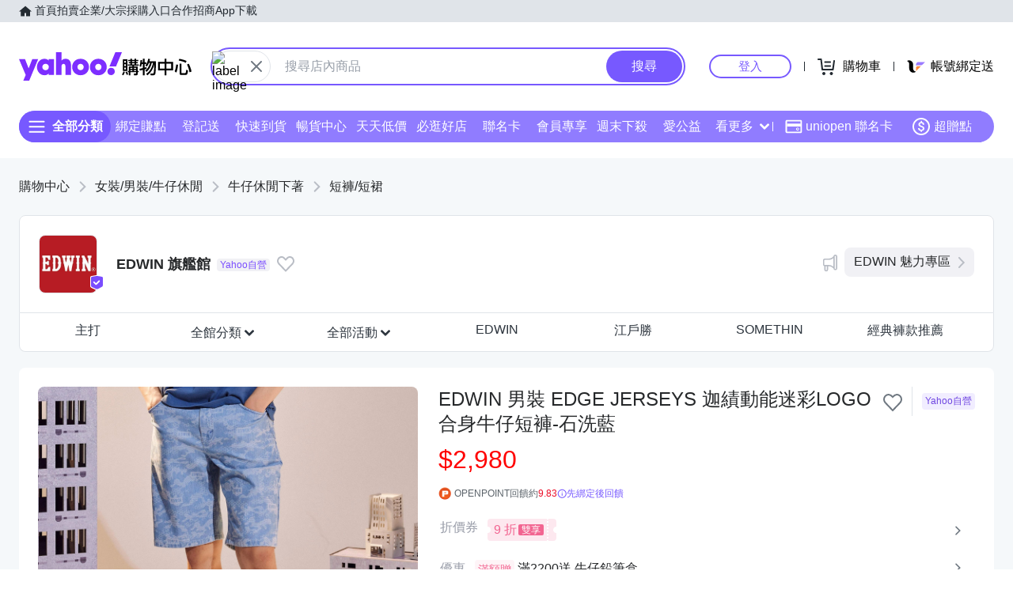

--- FILE ---
content_type: text/html; charset=utf-8
request_url: https://tw.buy.yahoo.com/gdsale/EDWIN-EDGE-JERSEYS-%EF%BF%BD%EF%BF%BD%EF%BF%BD%EF%BF%BD%EF%BF%BD%EF%BF%BD%EF%BF%BD%EF%BF%BD%EF%BF%BD%EF%BF%BD%EF%BF%BD%EF%BF%BD%EF%BF%BD%EF%BF%BD%EF%BF%BD%EF%BF%BD%EF%BF%BD%EF%BF%BDLOGO%EF%BF%BD%EF%BF%BD%EF%BF%BD%EF%BF%BD%EF%BF%BD%EF%BF%BD%EF%BF%BD%EF%BF%BD%EF%BF%BD%EF%BF%BD%EF%BF%BD%EF%BF%BD%EF%BF%BD%EF%BF%BD%EF%BF%BD%EF%BF%BD%EF%BF%BD%EF%BF%BD-%EF%BF%BD%EF%BF%BD%EF%BF%BD-%EF%BF%BD%EF%BF%BD%EF%BF%BD%EF%BF%BD%EF%BF%BD%EF%BF%BD%EF%BF%BD%EF%BF%BD%EF%BF%BD-10726860.html
body_size: 77687
content:
<!DOCTYPE html><html><head><meta charSet="UTF-8"/><meta name="viewport" content="width=device-width, initial-scale=1"/><script async="" src="https://img.yec.tw/zq/sasfe/core.167be8161cff0d52748f.js"></script><script async="" src="https://img.yec.tw/zq/sasfe/vendor.354bcfda6a1f95ff19d3.js"></script><title>EDWIN 男裝 EDGE JERSEYS 迦績動能迷彩LOGO合身牛仔短褲-石洗藍 | 短褲/短裙 | Yahoo購物中心</title><meta http-equiv="X-UA-Compatible" content="chrome=1"/><meta name="description" content=",EDWIN 男裝 EDGE JERSEYS 迦績動能迷彩LOGO合身牛仔短褲-石洗藍,短褲/短裙,商品貨號121175006"/><meta property="al:ios:url" content="yecshopping://tw.buy.yahoo.com/gdsale/gdsale.asp?gdid=10726860"/><meta property="al:ios:app_store_id" content="1061577845"/><meta property="al:ios:app_name" content="Yahoo購物中心"/><meta property="al:android:url" content="yecshopping://tw.buy.yahoo.com/gdsale/gdsale.asp?gdid=10726860"/><meta property="al:android:app_name" content="Yahoo購物中心"/><meta property="al:android:package" content="com.yahoo.mobile.client.android.ecshopping"/><meta property="og:image" content="https://img.yec.tw/zp/MerchandiseImages/5F949EDCBB-SP-14796672.jpg"/><meta property="og:image:width" content="1000"/><meta property="og:image:height" content="1000"/><meta property="keywords" content="短褲/短裙,牛仔休閒下著,女裝/男裝/牛仔休閒,EDWIN 男裝 EDGE JERSEYS 迦績動能迷彩LOGO合身牛仔短褲-石洗藍"/><meta property="og:title" content="EDWIN 男裝 EDGE JERSEYS 迦績動能迷彩LOGO合身牛仔短褲-石洗藍 | 短褲/短裙 | Yahoo購物中心"/><meta property="og:type" content="website"/><meta property="og:url" content="https://tw.buy.yahoo.com/gdsale/gdsale.asp?gdid=10726860"/><meta property="og:description" content=",EDWIN 男裝 EDGE JERSEYS 迦績動能迷彩LOGO合身牛仔短褲-石洗藍,短褲/短裙,商品貨號121175006"/><link rel="preconnect" href="https://img.yec.tw"/><link rel="preconnect" href="https://s.yimg.com"/><link rel="preconnect" href="https://www.google-analytics.com"/><link rel="preconnect" href="https://ampcid.google.com.tw"/><link rel="preconnect" href="https://ampcid.google.com"/><link rel="preconnect" href="http://udc.yahoo.com"/><link rel="preconnect" href="http://sp.analytics.yahoo.com"/><link rel="preconnect" href="https://guce.yahoo.com"/><link rel="dns-prefetch" href="//img.yec.tw"/><link rel="dns-prefetch" href="//s.yimg.com"/><link rel="dns-prefetch" href="//geo.query.yahoo.com"/><link rel="shortcut icon" type="image/x-icon" href="/favicon.ico"/><meta name="application-name" content="Yahoo購物中心"/><meta property="og:site_name" content="Yahoo購物中心-數十萬件商品，品質生活盡在雅虎購物！"/><link rel="apple-touch-icon" sizes="120x120" href="https://img.yec.tw/zq/ecimg/shp_mweb_2019_120x120.png"/><link rel="apple-touch-icon" sizes="152x152" href="https://img.yec.tw/zq/ecimg/shp_mweb_2019_152x152.png"/><link rel="apple-touch-icon" sizes="167x167" href="https://img.yec.tw/zq/ecimg/shp_mweb_2019_167x167.png"/><link rel="apple-touch-icon" sizes="180x180" href="https://img.yec.tw/zq/ecimg/shp_mweb_2019_180x180.png"/><meta property="al:android:package" content="com.yahoo.mobile.client.android.ecshopping"/><meta property="al:android:app_name" content="Yahoo購物中心"/><meta property="al:ios:app_store_id" content="1061577845"/><meta property="al:ios:app_name" content="Yahoo購物中心"/><link rel="canonical" href="https://tw.buy.yahoo.com/gdsale/EDWIN-EDGE-JERSEYS-迦績動能迷彩LOGO合身牛仔短褲-男-石洗藍-10726860.html"/><link rel="alternate" href="https://m.tw.buy.yahoo.com/gdsale/EDWIN-EDGE-JERSEYS-迦績動能迷彩LOGO合身牛仔短褲-男-石洗藍-10726860.html" media="only screen and (max-width: 640px)"/><link rel="alternate" href="android-app://com.yahoo.mobile.client.android.ecshopping/yecshopping/tw.buy.yahoo.com/gdsale/gdsale.asp?gdid=10726860"/><link rel="alternate" href="ios-app://1061577845/yecshopping/tw.buy.yahoo.com/gdsale/gdsale.asp?gdid=10726860"/><link rel="preload" as="image" href="https://img.yec.tw/zp/MerchandiseImages/5F949EDCBB-SP-14796672.jpg"/><link rel="alternate" href="https://tw.buy.yahoo.com/gdsale/EDWIN-EDGE-JERSEYS-迦績動能迷彩LOGO合身牛仔短褲-男-石洗藍-10726860.html" hrefLang="zh-Hant-TW"/><script type="application/ld+json">[{"@context":"https:\u002F\u002Fschema.org\u002F","@type":"Product","name":"EDWIN 男裝 EDGE JERSEYS 迦績動能迷彩LOGO合身牛仔短褲-石洗藍 | 短褲\u002F短裙 | Yahoo購物中心","image":["https:\u002F\u002Fimg.yec.tw\u002Fzp\u002FMerchandiseImages\u002F5F949EDCBB-SP-14796672.jpg","https:\u002F\u002Fimg.yec.tw\u002Fzp\u002FMerchandiseImages\u002F7EC16982A2-SP-14796672.jpg","https:\u002F\u002Fimg.yec.tw\u002Fzp\u002FMerchandiseImages\u002F2C9ABE39A3-SP-14796672.jpg"],"description":",EDWIN 男裝 EDGE JERSEYS 迦績動能迷彩LOGO合身牛仔短褲-石洗藍,短褲\u002F短裙,商品貨號121175006","sku":"10726860","offers":{"@type":"Offer","url":"https:\u002F\u002Ftw.buy.yahoo.com\u002Fgdsale\u002Fgdsale.asp?gdid=10726860","priceCurrency":"TWD","price":"2980","seller":{"@type":"Organization","name":"Yahoo購物中心"},"shippingDetails":{"@type":"OfferShippingDetails","shippingRate":{"@type":"MonetaryAmount","currency":"TWD"},"shippingDestination":{"@type":"DefinedRegion","addressCountry":"TW"}}},"brand":{"@type":"Brand","name":"EDWIN"},"aggregateRating":{"@type":"AggregateRating","bestRating":"5","ratingValue":5,"ratingCount":1}},{"@context":"https:\u002F\u002Fschema.org\u002F","@type":"ImageObject","contentUrl":"https:\u002F\u002Fimg.yec.tw\u002Fzp\u002FMerchandiseImages\u002F5F949EDCBB-SP-14796672.jpg","description":",EDWIN 男裝 EDGE JERSEYS 迦績動能迷彩LOGO合身牛仔短褲-石洗藍,短褲\u002F短裙,商品貨號121175006","name":"EDWIN 男裝 EDGE JERSEYS 迦績動能迷彩LOGO合身牛仔短褲-石洗藍 | 短褲\u002F短裙 | Yahoo購物中心"},{"@context":"https:\u002F\u002Fschema.org","@type":"BreadcrumbList","itemListElement":[{"@type":"ListItem","position":1,"name":"女裝\u002F男裝\u002F牛仔休閒","item":"https:\u002F\u002Ftw.buy.yahoo.com\u002Fcategory\u002F4385324"},{"@type":"ListItem","position":2,"name":"牛仔休閒下著","item":"https:\u002F\u002Ftw.buy.yahoo.com\u002Fcategory\u002F31374482"},{"@type":"ListItem","position":3,"name":"短褲\u002F短裙","item":"https:\u002F\u002Ftw.buy.yahoo.com\u002Fcategory\u002F31374549"}]},{"@context":"https:\u002F\u002Fschema.org","@type":"Organization","name":"Yahoo購物中心","url":"https:\u002F\u002Ftw.buy.yahoo.com","logo":"https:\u002F\u002Fimg.yec.tw\u002Fzq\u002Fecimg\u002Fshp_app_201910.png","sameAs":["https:\u002F\u002Fwww.facebook.com\u002FYahooTWEC\u002F","https:\u002F\u002Fwww.instagram.com\u002Fyshop_tw\u002F","https:\u002F\u002Ftwbuyyahoo.tumblr.com\u002Fjoinus"],"contactPoint":[{"@type":"ContactPoint","telephone":"+886-2-77238585","contactType":"customer service"}]},{"@context":"https:\u002F\u002Fschema.org","@type":"MobileApplication","name":"Yahoo購物中心","url":"https:\u002F\u002Fapps.apple.com\u002Ftw\u002Fapp\u002Fid1061577845","downloadUrl":"https:\u002F\u002Fapps.apple.com\u002Ftw\u002Fapp\u002Fid1061577845","operatingSystem":"IOS","applicationCategory":"ShoppingApplication","aggregateRating":{"@type":"AggregateRating","ratingValue":"4.6","ratingCount":"10000"},"offers":{"@type":"Offer","price":"0","priceCurrency":"TWD"}},{"@context":"https:\u002F\u002Fschema.org","@type":"MobileApplication","name":"Yahoo購物中心","url":"https:\u002F\u002Fplay.google.com\u002Fstore\u002Fapps\u002Fdetails?id=com.yahoo.mobile.client.android.ecshopping","downloadUrl":"https:\u002F\u002Fplay.google.com\u002Fstore\u002Fapps\u002Fdetails?id=com.yahoo.mobile.client.android.ecshopping","operatingSystem":"ANDROID","applicationCategory":"ShoppingApplication","aggregateRating":{"@type":"AggregateRating","ratingValue":"4.6","ratingCount":"26271"},"offers":{"@type":"Offer","price":"0","priceCurrency":"TWD"}}]</script><link rel="stylesheet" href="https://img.yec.tw/zq/sasfe/gqlProductItemPage.e285905511fd4ac9fbec.css"/><script>
              dataLayer = [{"event":"ec_page_view","content_group":"itempage","page_type":"item_main","item_type":"0","property":"shopping","affiliation":"shopping","category":"4385324","category_2":"31374482","category_3":"31374549","category_4":"NA","level":"23","level_2":"287","level_3":"14747","level_4":"123557","supplier":"6961","esid":undefined,"is_adult":"false"}]
            </script><script>
              (function(w,d,s,l,i){
                w[l]=w[l]||[];w[l].push(
                  {'gtm.start': new Date().getTime(),event:'gtm.js'}
                );
                var f=d.getElementsByTagName(s)[0], j=d.createElement(s),dl=l!='dataLayer'?'&l='+l:'';j.async=true;j.src=
                'https://www.googletagmanager.com/gtm.js?id='+i+dl;f.parentNode.insertBefore(j,f);
              })(window,document,'script','dataLayer','GTM-WJ5JQR4');
            </script><style data-styled="" data-styled-version="6.2.0">.bPXfJH{font-size:14px;color:#232a31;background:#e0e4e9;}/*!sc*/
.bPXfJH ul{display:flex;align-items:center;gap:32px;position:relative;box-sizing:border-box;max-width:var(--uh-max-width,1280px);height:28px;margin:0 auto;padding:0 var(--uh-padding-inline,24px);list-style-type:none;}/*!sc*/
.bPXfJH a,.bPXfJH a:visited{color:#232a31;display:flex;align-items:center;text-decoration:none;outline:none;}/*!sc*/
.bPXfJH a:hover{opacity:0.75;}/*!sc*/
.bPXfJH a>svg{margin-right:4px;}/*!sc*/
@media (max-width:767px){.bPXfJH{display:none;}}/*!sc*/
data-styled.g2[id="Eyebrow__UhEyebrow-sc-c86606-0"]{content:"bPXfJH,"}/*!sc*/
.jNJxVV{flex:none;width:218px;height:48px;padding:0;overflow:hidden;text-indent:100%;white-space:nowrap;background:url(https://img.yec.tw/zq/ecimg/uh_sas_2025.svg) 0 center no-repeat;}/*!sc*/
@media (max-width:767px){.jNJxVV{width:169px;height:28px;margin:0 12px;}}/*!sc*/
data-styled.g3[id="Logo__LogoLink-sc-a7eboa-0"]{content:"jNJxVV,"}/*!sc*/
.kGgzUs{display:-webkit-box;-webkit-box-orient:vertical;-webkit-line-clamp:1;word-break:break-all;overflow:hidden;}/*!sc*/
data-styled.g4[id="TextEllipsis-sc-1tlvysj-0"]{content:"kGgzUs,"}/*!sc*/
.gSflqK{--left:var(--uh-menu-left,-100px);display:none;position:absolute;top:100%;left:var(--left);padding-top:10px;z-index:2500;}/*!sc*/
.gSflqK:focus-within{display:block!important;}/*!sc*/
.gSflqK:hover{display:block!important;}/*!sc*/
data-styled.g5[id="UhMenu__MenuWrap-sc-1gus306-0"]{content:"gSflqK,"}/*!sc*/
.ditQoO{display:none;}/*!sc*/
data-styled.g6[id="UhMenu__ToggleBox-sc-1gus306-1"]{content:"ditQoO,"}/*!sc*/
.cPhHfP{width:240px;max-height:80vh;overflow-y:auto;overscroll-behavior-y:contain;border-radius:16px;border:solid 1px rgba(0,0,0,0.1);box-shadow:0 2px 6px 0 rgba(0,0,0,0.3);background:#fff;}/*!sc*/
.cPhHfP::before{content:'';width:12px;height:12px;background:inherit;border:1px solid #e0e4e9;border-width:1px 0 0 1px;transform:translate(0,0) rotate(45deg);position:absolute;top:4px;left:calc(-1 * var(--left) + 12px);}/*!sc*/
data-styled.g7[id="UhMenu__MenuPanel-sc-1gus306-2"]{content:"cPhHfP,"}/*!sc*/
.bLslSl:not(:nth-of-type(1)){border-top:1px solid #e0e4e9;}/*!sc*/
data-styled.g8[id="UhMenu__MenuGroup-sc-1gus306-3"]{content:"bLslSl,"}/*!sc*/
.fQKvfO{padding:10px 16px 4px;font-size:12px;color:#979ea8;}/*!sc*/
data-styled.g9[id="UhMenu__Title-sc-1gus306-4"]{content:"fQKvfO,"}/*!sc*/
.iRNYVe{display:flex;align-items:center;position:relative;padding:10px 16px;font-size:15px;text-decoration:none;outline:none;color:#26282a;}/*!sc*/
.iRNYVe:hover{background-color:#eff1f4;}/*!sc*/
.iRNYVe svg{flex:none;width:20px;height:20px;margin-right:12px;}/*!sc*/
data-styled.g10[id="UhMenu__Link-sc-1gus306-5"]{content:"iRNYVe,"}/*!sc*/
.ypZsp{flex:auto;line-height:16px;margin-right:6px;}/*!sc*/
data-styled.g11[id="UhMenu__Desc-sc-1gus306-6"]{content:"ypZsp,"}/*!sc*/
.cERofJ{--uh-menu-left:-60px;}/*!sc*/
data-styled.g14[id="UhMyMenu__Wrap-sc-w35pv5-0"]{content:"cERofJ,"}/*!sc*/
.eXgvAH{display:flex;align-items:center;border-bottom:1px solid #e0e4e9;}/*!sc*/
data-styled.g15[id="UhMyMenu__MenuHeader-sc-w35pv5-1"]{content:"eXgvAH,"}/*!sc*/
.kyWmnE{flex:auto;display:flex;align-items:center;padding:10px 16px;}/*!sc*/
data-styled.g16[id="UhMyMenu__Profile-sc-w35pv5-2"]{content:"kyWmnE,"}/*!sc*/
.invyTY{flex:none;width:40px;height:40px;border-radius:50%;margin-right:16px;}/*!sc*/
data-styled.g17[id="UhMyMenu__Avatar-sc-w35pv5-3"]{content:"invyTY,"}/*!sc*/
.dGExKT{display:flex;align-items:center;text-decoration:none;outline:none;}/*!sc*/
data-styled.g18[id="UhMyMenu__MyIconLink-sc-w35pv5-4"]{content:"dGExKT,"}/*!sc*/
.byWhbA{display:flex;flex-flow:column wrap;justify-content:center;gap:4px;text-decoration:none;}/*!sc*/
data-styled.g19[id="UhMyMenu__MyBoothLink-sc-w35pv5-5"]{content:"byWhbA,"}/*!sc*/
.fjZRUS{font-size:15px;color:#26282a;}/*!sc*/
data-styled.g20[id="UhMyMenu__MyAlias-sc-w35pv5-6"]{content:"fjZRUS,"}/*!sc*/
.bgvTgM{--uh-menu-left:-60px;}/*!sc*/
@media (max-width:1231px){.bgvTgM{--uh-menu-left:-150px;}}/*!sc*/
data-styled.g21[id="UhMyCart__Wrap-sc-1fv5ets-0"]{content:"bgvTgM,"}/*!sc*/
.itixnv{display:block;width:100px;height:26px;line-height:26px;font-size:15px;font-weight:500;text-align:center;color:#7759ff;border-color:#7759ff;border-radius:28px;border-style:solid;border-width:2px;cursor:pointer;text-decoration:none;position:relative;}/*!sc*/
.itixnv:hover::before{content:'';background:rgba(0,0,0,0.04);position:absolute;inset:0;z-index:1;pointer-events:none;}/*!sc*/
data-styled.g24[id="LoginButton__Wrap-sc-3of0yx-0"]{content:"itixnv,"}/*!sc*/
.fjIylT{flex:1 0 auto;display:flex;align-items:center;justify-content:flex-end;position:relative;}/*!sc*/
@media (max-width:767px){.fjIylT{height:28px;}}/*!sc*/
@media (max-width: 380px){.fjIylT #uh-mycart-button,.fjIylT #uh-uniopen-link{display:none;}}/*!sc*/
@media (max-width:340px){.fjIylT #uh-uniopen-link{display:none;}}/*!sc*/
data-styled.g25[id="Persona__Wrap-sc-1nlbmht-0"]{content:"fjIylT,"}/*!sc*/
.kcTaOW{flex:none;display:flex;align-items:center;position:relative;}/*!sc*/
data-styled.g26[id="Persona__Section-sc-1nlbmht-1"]{content:"kcTaOW,"}/*!sc*/
.fAkzVZ{flex:none;display:block;width:1px;height:12px;margin:0 10px;background:#232a31;}/*!sc*/
@media (max-width:450px){.fAkzVZ{width:0;margin:0;}}/*!sc*/
data-styled.g27[id="Persona__Separator-sc-1nlbmht-2"]{content:"fAkzVZ,"}/*!sc*/
.dASMYp{margin:0 6px;}/*!sc*/
@media (max-width:1023px){.dASMYp{width:76px;}}/*!sc*/
@media (max-width:450px){.dASMYp{width:60px;}}/*!sc*/
data-styled.g28[id="Persona__LoginBtn-sc-1nlbmht-3"]{content:"dASMYp,"}/*!sc*/
.dUAqNR{display:flex;align-items:center;justify-content:center;text-decoration:none;position:relative;cursor:pointer;outline:none;}/*!sc*/
.dUAqNR svg{padding:6px;}/*!sc*/
@media (min-width:768px){.dUAqNR:focus-within~.UhMenu-sc-1gus306-8{display:block!important;}.dUAqNR:hover~.UhMenu-sc-1gus306-8{display:block!important;}}/*!sc*/
data-styled.g29[id="Persona__PersonaLink-sc-1nlbmht-4"]{content:"dUAqNR,"}/*!sc*/
.lpuEuV{color:#000;font-size:16px;line-height:32px;padding:0 6px 0 2px;}/*!sc*/
@media (max-width:1023px){.lpuEuV{display:none;}}/*!sc*/
data-styled.g32[id="Persona__CartDesc-sc-1nlbmht-7"]{content:"lpuEuV,"}/*!sc*/
.fHdDSL{display:block;padding:6px;height:24px;width:24px;}/*!sc*/
@media (max-width:767px){.fHdDSL{margin-right:-6px;}}/*!sc*/
data-styled.g33[id="Persona__UniIcon-sc-1nlbmht-8"]{content:"fHdDSL,"}/*!sc*/
.cdzfcY{color:#000;font-size:16px;line-height:32px;}/*!sc*/
@media (max-width:867px){.cdzfcY{display:none;}}/*!sc*/
data-styled.g34[id="Persona__UniDesc-sc-1nlbmht-9"]{content:"cdzfcY,"}/*!sc*/
.hUWXgw{position:relative;display:inline-flex;align-items:center;justify-content:center;padding:0;margin:0;font-family:inherit;font-size:100%;appearance:none;border:none;box-shadow:none;box-sizing:border-box;cursor:pointer;text-decoration:none;}/*!sc*/
.hUWXgw:focus{outline:none;}/*!sc*/
.hUWXgw:hover{text-decoration:none;}/*!sc*/
@media (hover: hover) and (pointer: fine){.hUWXgw:hover:before,.hUWXgw:focus-visible:before{content:"";position:absolute;top:0;right:0;bottom:0;left:0;border-radius:8px;background-color:rgba(29, 34, 40, 0.2);}}/*!sc*/
.hUWXgw:disabled,.hUWXgw[disabled]{cursor:initial;pointer-events:none;}/*!sc*/
.hUWXgw:disabled svg,.hUWXgw[disabled] svg{opacity:0.6;}/*!sc*/
.hUWXgw:disabled:hover:before,.hUWXgw[disabled]:hover:before{content:none;}/*!sc*/
data-styled.g170[id="sc-ellfmx"]{content:"hUWXgw,"}/*!sc*/
.jSGzMr.jSGzMr{border-radius:8px;border-width:0;padding:11px;font-size:16px;font-weight:500;border-style:solid;color:#fff;border-color:#7759ff;flex-shrink:0;}/*!sc*/
.jSGzMr.jSGzMr{background-color:#7759ff;}/*!sc*/
@media (hover: hover) and (pointer: fine){.jSGzMr.jSGzMr:hover:before{background-color:rgba(29, 34, 40, 0.2);}}/*!sc*/
.jSGzMr.jSGzMr:disabled,.jSGzMr.jSGzMr[disabled]{color:#979ea8;border-color:#e0e4e9;background-color:#e0e4e9;}/*!sc*/
.jSGzMr.jSGzMr{border-radius:20px;}/*!sc*/
.jSGzMr.jSGzMr:focus-visible:before{border-radius:20px;}/*!sc*/
.jSGzMr.jSGzMr:hover:before{border-radius:20px;}/*!sc*/
@media (min-width: 0px){.jSGzMr.jSGzMr{display:none;height:calc(100% - 6px);padding:6px 16px;margin-right:3px;}}/*!sc*/
@media (min-width: 768px){.jSGzMr.jSGzMr{display:block;height:calc(100% - 4px);padding:9px 32px;margin-right:2px;}}/*!sc*/
data-styled.g171[id="sc-kizDGM"]{content:"jSGzMr,"}/*!sc*/
.iRZCMK.iRZCMK{border:none;background:none;margin-right:8px;}/*!sc*/
.iRZCMK.iRZCMK:hover:before{content:none;}/*!sc*/
@media (min-width: 0px){.iRZCMK.iRZCMK{margin-left:4px;}}/*!sc*/
@media (min-width: 768px){.iRZCMK.iRZCMK{margin-left:0;}}/*!sc*/
.OZime.OZime{border:none;background:none;width:20px;height:20px;margin-right:12px;background-color:#6e7780;border-radius:50%;}/*!sc*/
.OZime.OZime:hover:before{content:none;}/*!sc*/
@media (min-width: 0px){.OZime.OZime{display:inline-flex;}}/*!sc*/
@media (min-width: 768px){.OZime.OZime{display:none;}}/*!sc*/
.kVQAZG.kVQAZG{border:none;background:none;}/*!sc*/
.kVQAZG.kVQAZG:hover:before{content:none;}/*!sc*/
.kVQAZG.kVQAZG{position:relative;}/*!sc*/
.kVQAZG.kVQAZG:after{position:absolute;display:block;width:40px;height:40px;left:-8px;top:-8px;}/*!sc*/
@media (hover: hover) and (pointer: fine){.kVQAZG.kVQAZG:hover svg.heartSvg use{stroke:#eb0f29;}}/*!sc*/
data-styled.g173[id="sc-iIgiFO"]{content:"iRZCMK,OZime,kVQAZG,"}/*!sc*/
.crqmTA{color:#232a31;color:#6e7780;}/*!sc*/
.crqmTA path{fill:#232a31;}/*!sc*/
.crqmTA>path{fill:#6e7780;}/*!sc*/
@media (min-width: 0px){.crqmTA{width:18px;height:18px;}}/*!sc*/
@media (min-width: 768px){.crqmTA{width:24px;height:24px;}}/*!sc*/
.jtvKYh{color:#232a31;color:white;width:18px;height:18px;}/*!sc*/
.jtvKYh path{fill:#232a31;}/*!sc*/
.jtvKYh path{fill:white;}/*!sc*/
.iDjoaf{color:#232a31;color:#fff;width:20px;height:20px;}/*!sc*/
.iDjoaf path{fill:#232a31;}/*!sc*/
.iDjoaf path{fill:#fff;}/*!sc*/
@media (min-width: 0px){.iDjoaf{display:block;}}/*!sc*/
@media (min-width: 768px){.iDjoaf{display:none;}}/*!sc*/
data-styled.g176[id="sc-kmIPwm"]{content:"crqmTA,jtvKYh,iDjoaf,"}/*!sc*/
.Na-dsW{display:flex;align-items:center;justify-content:center;overflow:visible;border-width:1px;border-style:solid;border-color:#e0e4e9;border-radius:20px;box-sizing:border-box;flex-shrink:0;background-color:#fff;}/*!sc*/
@media (min-width: 0px){.Na-dsW{height:24px;width:48px;margin-right:4px;}}/*!sc*/
@media (min-width: 768px){.Na-dsW{height:40px;width:72px;margin-left:2px;margin-right:0;}}/*!sc*/
.jXYaZN{background-color:#fff;border-top:none;border-color:#e0e4e9;}/*!sc*/
.ecXMuE{display:flex;flex-direction:column;max-width:1232px;margin:0 auto;}/*!sc*/
.fSuYCN{display:flex;justify-content:center;margin:20px 0;}/*!sc*/
.fSuYCN>a+a{margin-left:4px;}/*!sc*/
.zyoST{box-sizing:border-box;padding:4px;width:142px;height:48px;}/*!sc*/
.hvtozs{box-sizing:border-box;padding:4px;width:48px;height:48px;}/*!sc*/
.bvmDgF{flex-grow:1;text-align:center;margin-top:0;}/*!sc*/
.dOSTRG{margin-bottom:16px;}/*!sc*/
data-styled.g177[id="sc-cwixnH"]{content:"Na-dsW,jXYaZN,ecXMuE,fSuYCN,zyoST,hvtozs,bvmDgF,dOSTRG,"}/*!sc*/
.yWXhQ{display:inline-block;color:#232a31;}/*!sc*/
.caiwlR{display:inline-block;color:#eb0f29;}/*!sc*/
@media (min-width: 0px){.caiwlR{height:20px;font-size:20px;line-height:20px;}}/*!sc*/
@media (min-width: 768px){.caiwlR{height:22px;font-size:22px;line-height:22px;}}/*!sc*/
.iiuxzB{display:inline-block;color:#232a31;color:#5b636a;font-size:13px;line-height:24px;}/*!sc*/
.zFSvX{display:inline-block;color:#232a31;color:#7759ff;}/*!sc*/
.bdFsfQ{display:inline-block;color:#232a31;color:#5b636a;font-size:13px;line-height:48px;text-decoration:none;padding:0 10px;}/*!sc*/
.bdFsfQ:first-child{padding-left:0;}/*!sc*/
.bdFsfQ:last-child{padding-right:0;}/*!sc*/
.kHcATj{display:inline-block;color:#232a31;display:inline;color:#5b636a;font-size:13px;line-height:24px;}/*!sc*/
data-styled.g178[id="sc-dkuHdQ"]{content:"yWXhQ,caiwlR,iiuxzB,zFSvX,bdFsfQ,kHcATj,"}/*!sc*/
.hTfYHO.hTfYHO{overflow:hidden;text-overflow:ellipsis;display:-webkit-box;-webkit-box-orient:vertical;-webkit-line-clamp:2;}/*!sc*/
.jtFpJO.jtFpJO{overflow:hidden;text-overflow:ellipsis;display:-webkit-box;-webkit-box-orient:vertical;-webkit-line-clamp:1;}/*!sc*/
@media (min-width: 0px){.jtFpJO.jtFpJO{height:20px;font-size:20px;line-height:20px;}}/*!sc*/
@media (min-width: 768px){.jtFpJO.jtFpJO{height:22px;font-size:22px;line-height:22px;}}/*!sc*/
data-styled.g179[id="sc-gJpYuh"]{content:"hTfYHO,jtFpJO,"}/*!sc*/
.hnlZWD{border-radius:50%;}/*!sc*/
@media (min-width: 0px){.hnlZWD{width:24px;}}/*!sc*/
@media (min-width: 768px){.hnlZWD{width:40px;}}/*!sc*/
.jNLSWb{position:absolute;left:0;top:0;}/*!sc*/
data-styled.g180[id="sc-fyjqTS"]{content:"hnlZWD,jNLSWb,cJlewg,"}/*!sc*/
.fZqVRw{display:block;width:100%;height:100%;}/*!sc*/
@supports (object-fit:contain){.fZqVRw{object-fit:contain;}}/*!sc*/
.bCxxHE{display:block;width:40px;height:40px;}/*!sc*/
@supports (object-fit:contain){.bCxxHE{object-fit:contain;}}/*!sc*/
data-styled.g181[id="sc-1gb0s60-0"]{content:"fZqVRw,bCxxHE,"}/*!sc*/
.kqytlG{padding:1px 3px;border-radius:4px;border-style:solid;border-width:1px;overflow:hidden;vertical-align:bottom;font-size:12px;line-height:14px;box-sizing:border-box;flex-shrink:0;}/*!sc*/
data-styled.g182[id="sc-14uigzs-0"]{content:"kqytlG,"}/*!sc*/
.gwdVhe.gwdVhe{color:#fff;color:#f26591;border-color:#fef4f7;background-color:#fef4f7;}/*!sc*/
.bJAqH.bJAqH{color:#fff;border-color:#f26591;background-color:#f26591;flex-shrink:0;background-color:#eb0f29;color:#fff;padding:0 4px;margin-left:4px;font-weight:600;line-height:18px;font-size:12px;border:0;}/*!sc*/
data-styled.g183[id="sc-iXeIkj"]{content:"gwdVhe,bJAqH,"}/*!sc*/
.kcZbAM{margin:-8px;transform:scale(0.6);}/*!sc*/
.kcZbAM g{transform-origin:center center;}/*!sc*/
data-styled.g192[id="sc-1g220np-0"]{content:"kcZbAM,"}/*!sc*/
.eXioLv{display:flex;align-items:center;flex-wrap:wrap;margin-top:8px;height:18px;overflow:hidden;}/*!sc*/
.eXioLv >*:not(:first-child){margin-left:4px;}/*!sc*/
data-styled.g203[id="sc-7apwem-0"]{content:"eXioLv,"}/*!sc*/
.dojybt{display:flex;align-items:center;margin-top:6px;margin-bottom:16px;height:20px;overflow:hidden;flex-wrap:wrap;}/*!sc*/
@media (min-width: 20.0625em){.dojybt{margin-top:8px;}}/*!sc*/
@media (min-width: 48em){.dojybt{height:22px;}}/*!sc*/
data-styled.g204[id="sc-JsfGh"]{content:"dojybt,"}/*!sc*/
.iEppRU{font-size:14px;line-height:22px;margin-right:1px;vertical-align:middle;}/*!sc*/
@media (min-width: 48em){.iEppRU{line-height:20px;}}/*!sc*/
data-styled.g205[id="sc-gGGEaw"]{content:"iEppRU,"}/*!sc*/
.lgALaY{width:100%;box-sizing:border-box;display:block;text-decoration:none;}/*!sc*/
@media (hover:hover) and (pointer:fine){.lgALaY:hover .imageHoverContent{opacity:1;}}/*!sc*/
data-styled.g207[id="sc-1drl28c-1"]{content:"lgALaY,"}/*!sc*/
.kRjOZF{position:relative;height:100%;box-sizing:border-box;border:1px solid #f1f1f5;border-radius:8px;background-color:#fff;overflow:hidden;}/*!sc*/
.kRjOZF.isMobileHighlight{background-color:#fefbe8;}/*!sc*/
@media (hover:hover) and (pointer:fine){.kRjOZF:hover:before{position:absolute;display:block;content:"";left:0;right:0;bottom:0;top:0;background-color:rgba(29, 34, 40, 0.04);z-index:1;pointer-events:none;}}/*!sc*/
@media (min-width: 48em){.kRjOZF.isHighlight{background-color:#fefbe8;}.kRjOZF.isMobileHighlight:not(.isHighlight){background-color:unset;}}/*!sc*/
data-styled.g208[id="sc-1drl28c-2"]{content:"kRjOZF,"}/*!sc*/
.ejcYS{position:relative;width:100%;padding-top:100%;}/*!sc*/
.ejcYS.isAdult:not(.hasMultiImgs),.ejcYS.isAdult.hasMultiImgs>div>div{overflow:hidden;}/*!sc*/
.ejcYS.isAdult img{filter:blur(4px);}/*!sc*/
data-styled.g209[id="sc-1drl28c-3"]{content:"ejcYS,"}/*!sc*/
.bkNiIB{padding:16px 8px 12px 8px;}/*!sc*/
data-styled.g210[id="sc-1drl28c-4"]{content:"bkNiIB,"}/*!sc*/
.eMrVDK{height:32px;font-size:12px;line-height:16px;word-break:break-all;}/*!sc*/
@media (min-width: 20.0625em){.eMrVDK{height:36px;font-size:14px;line-height:18px;}}/*!sc*/
data-styled.g211[id="sc-1drl28c-5"]{content:"eMrVDK,"}/*!sc*/
.iZYZgo{position:relative;display:flex;align-items:center;flex-grow:1;width:100%;height:38px;background-color:transparent;box-sizing:border-box;z-index:1000;}/*!sc*/
@media (min-width: 0em) and (max-width: 47.9375em){.iZYZgo.enableAssist{position:fixed;top:0;left:0;width:100vw;height:52px;color:#7759ff;background-color:#fff;}}/*!sc*/
@media (min-width: 48em){.iZYZgo{height:48px;}}/*!sc*/
data-styled.g248[id="sc-1w3t8u4-0"]{content:"iZYZgo,"}/*!sc*/
.ivLyRu{position:relative;display:flex;flex-grow:1;width:100%;height:100%;box-sizing:border-box;}/*!sc*/
@media (min-width: 0em) and (max-width: 47.9375em){.ivLyRu.enableAssist{padding:8px 12px;}}/*!sc*/
data-styled.g249[id="sc-1w3t8u4-1"]{content:"ivLyRu,"}/*!sc*/
@media (min-width: 0em) and (max-width: 47.9375em){.jeZuWO{display:none;}}/*!sc*/
data-styled.g250[id="sc-1w3t8u4-2"]{content:"jeZuWO,"}/*!sc*/
.dunkQS{display:flex;flex:1;width:100%;height:100%;align-items:center;background-color:#f5f8fa;box-sizing:border-box;border-width:0;border-style:solid;border-color:#e0e4e9;border-radius:18px;padding:0 0 0 12px;}/*!sc*/
@media (min-width: 48em){.dunkQS{border-radius:24px;border-width:2px;border-color:#7759ff;background-color:#fff;padding:0;}.enableAssist:has(.dunkQS + div + div:not(:empty)) .dunkQS{border-bottom:0;padding-bottom:2px;border-bottom-right-radius:0;border-bottom-left-radius:0;}}/*!sc*/
data-styled.g251[id="sc-1w3t8u4-3"]{content:"dunkQS,"}/*!sc*/
.eaSbOW{font-family:inherit;margin:0;border-style:none;display:flex;height:100%;min-width:0;flex-grow:1;border-radius:8px;font-size:16px;line-height:1;padding:0;color:#232a31;overflow:hidden;text-overflow:ellipsis;}/*!sc*/
.eaSbOW::-webkit-search-cancel-button{appearance:none;}/*!sc*/
.eaSbOW:focus{outline:none;}/*!sc*/
.eaSbOW::placeholder{color:#979ea8;}/*!sc*/
.eaSbOW[type="search"]{appearance:none;background:none;padding-block:0;padding-inline:0;box-sizing:border-box;}/*!sc*/
@media (min-width: 48em){.eaSbOW{padding:12px 18px;}.eaSbOW[type="search"]{padding-block:12px 12px;padding-inline:18px 18px;}}/*!sc*/
data-styled.g252[id="sc-1w3t8u4-4"]{content:"eaSbOW,"}/*!sc*/
.jKzAmS{position:relative;display:flex;flex-grow:1;min-width:0;height:100%;}/*!sc*/
data-styled.g256[id="sc-1w3t8u4-8"]{content:"jKzAmS,"}/*!sc*/
.hNmnnn{flex:1 1 100%;min-width:0;margin:0 24px;position:relative;}/*!sc*/
@media (max-width:767px){.hNmnnn{position:absolute;top:100%;left:0;right:0;margin:0;padding:0 6px 0 12px;display:flex;align-items:center;gap:6px;}}/*!sc*/
data-styled.g263[id="SearchAssist__Wrap-sc-a85mru-0"]{content:"hNmnnn,"}/*!sc*/
@media (max-width:767px){.jNhhQj.enableAssist~*{display:none;}}/*!sc*/
data-styled.g264[id="SearchAssist__UhSearchBox-sc-a85mru-1"]{content:"jNhhQj,"}/*!sc*/
.kjTXJk{display:flex;align-items:center;justify-content:center;text-decoration:none;position:relative;cursor:pointer;outline:none;}/*!sc*/
.kjTXJk svg{padding:6px;}/*!sc*/
@media (min-width:768px){.kjTXJk{display:none;}}/*!sc*/
data-styled.g265[id="SearchAssist__IconLinkBtn-sc-a85mru-2"]{content:"kjTXJk,"}/*!sc*/
.liqJwS{background:none;border:none;}/*!sc*/
@media (min-width:768px){.liqJwS{display:none;}}/*!sc*/
data-styled.g285[id="MobileCategoryMenu___StyledButton2-sc-124ilod-0"]{content:"liqJwS,"}/*!sc*/
.enableWideScreen .ewyyki,.ewyyki.enableWideScreen{--uh-max-width:1600px;--uh-padding-inline:152px;}/*!sc*/
data-styled.g286[id="Header__Wrap-sc-23679o-0"]{content:"ewyyki,"}/*!sc*/
.boOYrW{background-color:#fff;}/*!sc*/
@media (max-width:767px){.boOYrW{height:102px;}}/*!sc*/
data-styled.g287[id="Header__MainBar-sc-23679o-1"]{content:"boOYrW,"}/*!sc*/
.FowwH{position:relative;display:flex;align-items:center;box-sizing:border-box;max-width:var(--uh-max-width,1280px);margin:0 auto;padding:32px var(--uh-padding-inline,24px);}/*!sc*/
@media (max-width:767px){.FowwH{padding:12px;}}/*!sc*/
data-styled.g288[id="Header__MainContainer-sc-23679o-2"]{content:"FowwH,"}/*!sc*/
</style></head><body class="pageproductItemPage"><div id="isoredux-root"><link rel="preload" as="image" href="https://s.yimg.com/cv/apiv2/default/20220503/200-edwin.jpg"/><link rel="preload" as="image" href="https://img.yec.tw/zq/ecimg/sas-cat-icon-phone.svg"/><link rel="preload" as="image" href="https://img.yec.tw/zq/ecimg/sas-cat-icon-tv.svg"/><link rel="preload" as="image" href="https://img.yec.tw/zq/ecimg/sas-cat-icon-computer.svg"/><link rel="preload" as="image" href="https://img.yec.tw/zq/ecimg/sas-cat-icon-luxury.svg"/><link rel="preload" as="image" href="https://img.yec.tw/zq/ecimg/sas-cat-icon-fashion.svg"/><link rel="preload" as="image" href="https://img.yec.tw/zq/ecimg/sas-cat-icon-underwear.svg"/><link rel="preload" as="image" href="https://img.yec.tw/zq/ecimg/sas-cat-icon-shoes.svg"/><link rel="preload" as="image" href="https://img.yec.tw/zq/ecimg/sas-cat-icon-cosmetics.svg"/><link rel="preload" as="image" href="https://img.yec.tw/zq/ecimg/sas-cat-icon-clean-spray.svg"/><link rel="preload" as="image" href="https://img.yec.tw/zq/ecimg/sas-cat-icon-food.svg"/><link rel="preload" as="image" href="https://img.yec.tw/zq/ecimg/sas-cat-icon-health.svg"/><link rel="preload" as="image" href="https://img.yec.tw/zq/ecimg/sas-cat-icon-motherbaby.svg"/><link rel="preload" as="image" href="https://img.yec.tw/zq/ecimg/sas-cat-icon-kitchen.svg"/><link rel="preload" as="image" href="https://img.yec.tw/zq/ecimg/sas-cat-icon-bed.svg"/><link rel="preload" as="image" href="https://img.yec.tw/zq/ecimg/sas-cat-icon-outdoor.svg"/><link rel="preload" as="image" href="https://img.yec.tw/zq/ecimg/sas-cat-icon-car.svg"/><link rel="preload" as="image" href="https://img.yec.tw/zq/ecimg/sas-cat-icon-ticket.svg"/><link rel="preload" as="image" href="https://img.yec.tw/zp/MerchandiseImages/5F949EDCBB-SP-14796672.jpg"/><link rel="preload" as="image" href="https://img.yec.tw/zp/MerchandiseImages/78F1340A2E-SP-14796672.jpg"/><link rel="preload" as="image" href="https://img.yec.tw/zp/MerchandiseImages/FFA4D2440C-SP-14796672.jpg"/><link rel="preload" as="image" href="https://img.yec.tw/zp/MerchandiseImages/58E59254AC-SP-14796672.jpg"/><link rel="preload" as="image" href="https://img.yec.tw/zp/MerchandiseImages/BD6101C54E-SP-14796672.jpg"/><link rel="preload" as="image" href="https://img.yec.tw/zp/MerchandiseImages/FB0A30DFEF-SP-14796672.jpg"/><link rel="preload" as="image" href="https://img.yec.tw/zp/MerchandiseImages/4091839BA6-SP-14796672.jpg"/><link rel="preload" as="image" href="https://img.yec.tw/zp/MerchandiseImages/DF110F924D-SP-14796672.jpg"/><link rel="preload" as="image" href="https://img.yec.tw/zp/MerchandiseImages/E0812B6CDA-SP-14796672.jpg"/><link rel="preload" as="image" href="https://img.yec.tw/zp/MerchandiseImages/5E14F0C1D9-SP-14796672.jpg"/><link rel="preload" as="image" href="https://img.yec.tw/ma/auc/item/icon/item-no-image.svg"/><link rel="preload" as="image" href="https://img.yec.tw/zp/AdImages/9E9E38874C-z23_gdad_v7-2.gif"/><link rel="preload" as="image" href="https://s.yimg.com/ag/images/default_user_profile_pic_192sq.jpg"/><link rel="preload" as="image" href="https://img.yec.tw/zq/ecimg/footer_google_play_badge.png"/><link rel="preload" as="image" imageSrcSet="https://img.yec.tw/zq/ecimg/footer_fb_link_icon.png 1x, https://img.yec.tw/zq/ecimg/footer_fb_link_icon@2x.png 2x, https://img.yec.tw/zq/ecimg/footer_fb_link_icon@3x.png 3x"/><link rel="preload" as="image" imageSrcSet="https://img.yec.tw/zq/ecimg/footer_line_link_icon.png 1x, https://img.yec.tw/zq/ecimg/footer_line_link_icon@2x.png 2x, https://img.yec.tw/zq/ecimg/footer_line_link_icon@3x.png 3x"/><link rel="preload" as="image" imageSrcSet="https://img.yec.tw/zq/ecimg/footer_ig_link_icon.png 1x, https://img.yec.tw/zq/ecimg/footer_ig_link_icon@2x.png 2x, https://img.yec.tw/zq/ecimg/footer_ig_link_icon@3x.png 3x"/><div><header id="ec-uh" class="Header__Wrap-sc-23679o-0 ewyyki"><section class="Eyebrow__UhEyebrow-sc-c86606-0 bPXfJH"><ul><li><a href="https://tw.yahoo.com/"><svg class="Cur(p)" width="16" style="fill:#232A31;stroke:#232A31;stroke-width:0;vertical-align:bottom" height="16" viewBox="0 0 32 32" data-icon="home"><path d="M16.153 3.224L0 16.962h4.314v11.814h9.87v-8.003h3.934v8.003h9.84V16.962H32"></path></svg><span>首頁</span></a></li><li><a href="https://tw.bid.yahoo.com/"><span>拍賣</span></a></li><li><a href="https://tw.buy.yahoo.com/activity/activity950?p=all2-00-181111-purchase"><span>企業/大宗採購入口</span></a></li><li><a href="https://twbuyyahoo.tumblr.com/joinus"><span>合作招商</span></a></li><li><a href="https://yahoomode.tumblr.com/yahooapp/"><span>App下載</span></a></li></ul></section><section class="Header__MainBar-sc-23679o-1 boOYrW"><div class="Header__MainContainer-sc-23679o-2 FowwH"><button class="MobileCategoryMenu___StyledButton2-sc-124ilod-0 liqJwS"><svg class="Cur(p)" width="24" style="fill:#232A31;stroke:#232A31;stroke-width:0;vertical-align:bottom" height="24" viewBox="0 0 48 48" data-icon="sidebar"><path d="M42.907 13.592h-36c-1.104 0-2-.896-2-2s.896-2 2-2h36c1.104 0 2 .896 2 2s-.895 2-2 2zM42.907 26.593h-36c-1.104 0-2-.896-2-2s.896-2 2-2h36c1.104 0 2 .896 2 2 0 1.102-.895 2-2 2zM42.907 39.593h-36c-1.104 0-2-.896-2-2s.896-2 2-2h36c1.104 0 2 .896 2 2 0 1.102-.895 2-2 2z"></path></svg></button><a href="https://tw.buy.yahoo.com/" class="Logo__LogoLink-sc-a7eboa-0 jNJxVV">Yahoo購物中心</a><div class="SearchAssist__Wrap-sc-a85mru-0 hNmnnn"><div class="sc-1w3t8u4-0 iZYZgo SearchAssist__UhSearchBox-sc-a85mru-1 jNhhQj" id="uh-searchbox" tabindex="0"><div class="sc-1w3t8u4-1 ivLyRu"><form aria-label="搜尋框" class="sc-tsHpa euTCXp sc-1w3t8u4-3 dunkQS" action="https://tw.buy.yahoo.com/search/product"><div class="sc-cwixnH Na-dsW"><img src="https://s.yimg.com/cv/apiv2/default/20220503/200-edwin.jpg" alt="label image" class="sc-fyjqTS sc-1gb0s60-0 hnlZWD fZqVRw"/><button type="button" aria-label="關閉搜尋條件" class="sc-ellfmx sc-iIgiFO hUWXgw iRZCMK"><svg xmlns="http://www.w3.org/2000/svg" width="24" height="24" viewBox="0 0 24 24" class="sc-kmIPwm crqmTA"><path fill="#232A31" d="M12 10.588 6.702 5.29a1 1 0 0 0-1.408.004.993.993 0 0 0-.003 1.408L10.588 12l-5.297 5.297a1 1 0 0 0 .003 1.408.993.993 0 0 0 1.408.004L12 13.411l5.298 5.298a.999.999 0 0 0 1.411-1.412L13.412 12l5.297-5.298a1 1 0 0 0-.003-1.408.994.994 0 0 0-1.408-.004L12 10.588Z"></path></svg></button></div><div class="sc-1w3t8u4-8 jKzAmS"><input type="search" autoComplete="off" placeholder="搜尋店內商品" accessKey="/" class="sc-1w3t8u4-4 eaSbOW" name="p" value=""/></div><input type="text" hidden="" name="isShoppingStoreSearch" value="1"/><input type="text" hidden="" name="isStoreSearch" value="1"/><input type="text" hidden="" name="qt" value="product"/><input type="text" hidden="" name="storeIds" value="287"/><button type="button" aria-label="清除輸入內容" class="sc-ellfmx sc-iIgiFO hUWXgw OZime"><svg xmlns="http://www.w3.org/2000/svg" width="24" height="24" viewBox="-3 -3 30 30" color="white" class="sc-kmIPwm jtvKYh"><path fill="#232A31" d="M12 10.588 6.702 5.29a1 1 0 0 0-1.408.004.993.993 0 0 0-.003 1.408L10.588 12l-5.297 5.297a1 1 0 0 0 .003 1.408.993.993 0 0 0 1.408.004L12 13.411l5.298 5.298a.999.999 0 0 0 1.411-1.412L13.412 12l5.297-5.298a1 1 0 0 0-.003-1.408.994.994 0 0 0-1.408-.004L12 10.588Z"></path></svg></button><button type="submit" class="sc-ellfmx sc-kizDGM hUWXgw jSGzMr"><span class="sc-1w3t8u4-2 jeZuWO">搜尋</span><svg xmlns="http://www.w3.org/2000/svg" width="24" height="24" viewBox="0 0 24 24" color="#fff" class="sc-kmIPwm iDjoaf"><path d="m23.559 21.555-6.57-6.57a9.309 9.309 0 0 0 1.8-5.544A9.484 9.484 0 0 0 9.36 0a9.305 9.305 0 0 0-6.632 2.734A9.306 9.306 0 0 0 0 9.375c.023 5.2 4.23 9.41 9.43 9.441 2 .008 3.949-.628 5.554-1.82l.008-.004 6.567 6.567c.355.375.882.523 1.378.394.5-.129.887-.515 1.016-1.015.129-.5-.02-1.028-.394-1.383ZM9.422 16.934a7.585 7.585 0 0 1-7.543-7.551 7.458 7.458 0 0 1 7.488-7.5 7.585 7.585 0 0 1 7.543 7.55 7.458 7.458 0 0 1-7.488 7.5Zm0 0"></path></svg></button></form></div></div><a id="uh-history-button" href="https://tw.buy.yahoo.com/browsinghistory" class="SearchAssist__IconLinkBtn-sc-a85mru-2 kjTXJk"><svg class="Cur(p)" width="24" style="fill:#232A31;stroke:#232A31;stroke-width:0;vertical-align:bottom" height="24" viewBox="0 0 24 24" data-icon="ec-browsing-history"><path d="M10 1c5.523 0 10 4.477 10 10 0 5.52-4.478 10-10 10-5.523 0-10-4.478-10-10C0 5.477 4.477 1 10 1zm.032 2.176c-4.34 0-7.857 3.517-7.857 7.856 0 4.34 3.518 7.858 7.857 7.858 4.34 0 7.858-3.518 7.858-7.858s-3.518-7.856-7.858-7.856zm.222 2.965c.64 0 1.088.518 1.088 1.004v4.063l1.92 1.705c.333.333.457 1.048 0 1.505-.38.38-1.17.332-1.503 0l-2.382-2.154c-.22-.16-.373-.407-.373-.7v-4.42c0-.485.497-1.002 1.25-1.002zM21 12c0-.552.448-1 1-1h1c.552 0 1 .448 1 1s-.448 1-1 1h-1c-.552 0-1-.448-1-1zM20 16c0-.552.448-1 1-1h2c.552 0 1 .448 1 1s-.448 1-1 1h-2c-.552 0-1-.448-1-1zM17 20c0-.552.448-1 1-1h5c.552 0 1 .448 1 1s-.448 1-1 1h-5c-.552 0-1-.448-1-1z"></path></svg></a></div><div class="Persona__Wrap-sc-1nlbmht-0 fjIylT"><section class="Persona__Section-sc-1nlbmht-1 kcTaOW"><a href="https://login.yahoo.com/config/login?.intl=tw&amp;.src=auc&amp;.done=" class="LoginButton__Wrap-sc-3of0yx-0 itixnv Persona__LoginBtn-sc-1nlbmht-3 dASMYp">登入</a><input id="uh-mymenu-toggle" type="checkbox" autoComplete="off" class="UhMenu__ToggleBox-sc-1gus306-1 ditQoO"/><aside class="UhMenu__MenuWrap-sc-1gus306-0 gSflqK UhMenu-sc-1gus306-8 UhMyMenu__Wrap-sc-w35pv5-0 buUnPB cERofJ"><nav class="UhMenu__MenuPanel-sc-1gus306-2 cPhHfP"><header class="UhMyMenu__MenuHeader-sc-w35pv5-1 eXgvAH"><div class="UhMyMenu__Profile-sc-w35pv5-2 kyWmnE"><a href="https://tw.buy.yahoo.com/myaccount/home" class="UhMyMenu__MyIconLink-sc-w35pv5-4 dGExKT"><img src="[data-uri]" alt="帳戶圖像" loading="lazy" class="UhMyMenu__Avatar-sc-w35pv5-3 invyTY"/></a><a href="https://tw.buy.yahoo.com/myaccount/home" class="UhMyMenu__MyBoothLink-sc-w35pv5-5 byWhbA"><span class="TextEllipsis-sc-1tlvysj-0 UhMyMenu__MyAlias-sc-w35pv5-6 kGgzUs fjZRUS"></span></a></div></header><section class="UhMenu__MenuGroup-sc-1gus306-3 bLslSl basisLinks"><a href="https://tw.buy.yahoo.com/" class="UhMenu__Link-sc-1gus306-5 iRNYVe"><svg class="Cur(p)" width="20" style="fill:#232A31;stroke:#232A31;stroke-width:0;vertical-align:bottom" height="20" viewBox="0 0 24 24" data-icon="ec-home"><path d="M18.808 20.53h-2.732v-3.67c0-2.026-1.626-3.667-3.63-3.667-2.007 0-3.633 1.64-3.633 3.666v3.67H6.088V10.147l6.345-5.703 6.375 5.73V20.53zm3.35-9.878l-9.052-8.21c-.186-.187-.43-.277-.673-.275-.243-.002-.487.088-.673.275l-9.052 8.21c-.367.368-.367.968 0 1.337.367.37.962.37 1.328 0l.234-.21v9.686c0 .497.407.9.91.9h5.45v-5.513c0-1.008.81-1.825 1.808-1.825h.007c.998 0 1.808.817 1.808 1.825v5.512h5.458c.506 0 .915-.422.915-.917v-9.643l.205.184c.366.37.96.37 1.328 0 .367-.37.367-.97 0-1.338z"></path></svg><span class="TextEllipsis-sc-1tlvysj-0 UhMenu__Desc-sc-1gus306-6 kGgzUs ypZsp">購物中心首頁</span></a><a href="https://tw.buy.yahoo.com/myaccount/home" class="UhMenu__Link-sc-1gus306-5 iRNYVe"><svg class="Cur(p)" width="20" style="fill:#232A31;stroke:#232A31;stroke-width:0;vertical-align:bottom" height="20" viewBox="0 0 24 24" data-icon="ec-member"><path d="M8.42 10.195C7.44 9.22 6.834 7.87 6.834 6.38c0-2.97 2.41-5.38 5.38-5.38 2.97 0 5.38 2.41 5.38 5.38 0 1.568-.67 2.98-1.74 3.962C18.325 11.735 20 14.428 20 17.518V22H4v-4.482c0-3.203 1.798-5.98 4.42-7.323zm3.497 1.557c-3.157.043-5.694 2.424-5.694 5.347V20h11.562v-2.9c0-2.854-2.418-5.19-5.47-5.34h-.1c-.1 0-.2-.003-.298-.008zm.297-2.372c1.657 0 3-1.343 3-3s-1.343-3-3-3-3 1.343-3 3 1.343 3 3 3z"></path></svg><span class="TextEllipsis-sc-1tlvysj-0 UhMenu__Desc-sc-1gus306-6 kGgzUs ypZsp">帳戶總覽</span></a><a href="https://tw.buy.yahoo.com/myaccount/orderlist" class="UhMenu__Link-sc-1gus306-5 iRNYVe"><svg class="Cur(p)" width="20" style="fill:#232A31;stroke:#232A31;stroke-width:0;vertical-align:bottom" height="20" viewBox="0 0 24 24" data-icon="ec-order"><path d="M18.61 19.256l-.642-.46-1.218-.877-1.143.967-1.16.984-1.233-1.003-1.214-.99-1.214.99-1.23 1.004-1.165-.984-1.143-.967-1.218.875-.64.46V3.836h13.22v15.42zM4.445 2c-.518 0-.944.423-.944.94v18.136c0 .54.456.92.948.92.17 0 .348-.046.51-.148l2.193-1.576L8.97 21.81c.17.127.373.19.577.19.193 0 .384-.057.55-.17L12 20.273l1.906 1.555c.165.113.357.17.55.17.204 0 .407-.063.577-.19l1.814-1.538 2.196 1.576c.163.102.34.148.51.148.492 0 .947-.38.947-.92V2.94c0-.517-.425-.94-.944-.94H4.444zm11.333 10.113c.522 0 .945-.41.945-.918s-.423-.92-.945-.92H8.223c-.522 0-.944.412-.944.92 0 .507.42.918.943.918h7.554zM11.055 8.44c.262 0 .945-.224.945-.92 0-.507-.423-.917-.945-.917H8.223c-.522 0-.944.41-.944.918s.42.92.943.92h2.832zm4.722 7.347c.522 0 .945-.41.945-.918 0-.51-.423-.92-.945-.92H8.223c-.522 0-.944.41-.944.92 0 .506.42.917.943.917h7.554z"></path></svg><span class="TextEllipsis-sc-1tlvysj-0 UhMenu__Desc-sc-1gus306-6 kGgzUs ypZsp">訂單查詢</span></a><a href="https://tw.buy.yahoo.com/myaccount/service" class="UhMenu__Link-sc-1gus306-5 iRNYVe"><svg class="Cur(p)" width="20" style="fill:#232A31;stroke:#232A31;stroke-width:0;vertical-align:bottom" height="20" viewBox="0 0 24 24" data-icon="ec-qna"><path d="M7.996 9h8.008C16.55 9 17 8.553 17 8c0-.556-.445-1-.996-1H7.996C7.45 7 7 7.447 7 8c0 .556.446 1 .996 1zM16 11h-1c-.55 0-1 .447-1 1 0 .556.447 1 1 1h1c.55 0 1-.447 1-1 0-.556-.447-1-1-1zM8.004 13h3.99C12.55 13 13 12.553 13 12c0-.556-.45-1-1.004-1H8.004C7.45 11 7 11.447 7 12c0 .556.45 1 1.004 1zM22 2H2c-.552 0-1 .448-1 1v15c0 .553.448 1 1 1h7.19l-.427 3.317c-.08.55.254.932.742.67 0 0 1.73-1.167 2.65-1.664L16.024 19H22c.553 0 1-.447 1-1V3c0-.552-.447-1-1-1zm-1 15h-5.535l-4.715 3 .363-3H3V4h18v13z"></path></svg><span class="TextEllipsis-sc-1tlvysj-0 UhMenu__Desc-sc-1gus306-6 kGgzUs ypZsp">問答記錄</span></a><a href="https://tw.buy.yahoo.com/myaccount/redeem" class="UhMenu__Link-sc-1gus306-5 iRNYVe"><svg class="Cur(p)" width="20" style="fill:#232A31;stroke:#232A31;stroke-width:0;vertical-align:bottom" height="20" viewBox="0 0 24 24" data-icon="ec-feedbackpoint2"><path d="M12 23C5.925 23 1 18.075 1 12S5.925 1 12 1s11 4.925 11 11-4.925 11-11 11zm0-1.956a9.044 9.044 0 1 0 0-18.088 9.044 9.044 0 0 0 0 18.088zm2.362-13.767c.175-.174.354-.265.54-.275a.78.78 0 0 1 .5.138.8.8 0 0 1 .305.43c.062.188.044.39-.052.607a.847.847 0 0 1-.13.21 3.855 3.855 0 0 0-.157.195c-.21.3-.42.6-.633.896a9869.737 9869.737 0 0 1-2.304 3.33c-.54.776-1.082 1.56-1.63 2.342l-.335.49c-.11.162-.225.32-.345.476-.086.122-.177.248-.273.38-.09.123-.198.233-.32.326a.925.925 0 0 1-.38.17c-.134.026-.29-.01-.462-.104-.22-.123-.343-.27-.372-.44a.92.92 0 0 1 .065-.52c.074-.18.174-.354.3-.523.126-.17.232-.315.32-.438.12-.175.243-.35.364-.53l.366-.53 2.304-3.315c.77-1.11 1.548-2.214 2.33-3.315zM15.5 17a2.5 2.5 0 1 1 0-5 2.5 2.5 0 0 1 0 5zm0-1.5a1 1 0 1 0 0-2 1 1 0 0 0 0 2zm-7-3.5a2.5 2.5 0 1 1 0-5 2.5 2.5 0 0 1 0 5zm0-1.5a1 1 0 1 0 0-2 1 1 0 0 0 0 2z"></path></svg><span class="TextEllipsis-sc-1tlvysj-0 UhMenu__Desc-sc-1gus306-6 kGgzUs ypZsp">購物金</span></a><a href="https://tw.buy.yahoo.com/myaccount/welfare" class="UhMenu__Link-sc-1gus306-5 iRNYVe"><svg class="Cur(p)" width="20" style="fill:#232A31;stroke:#232A31;stroke-width:0;vertical-align:bottom" height="20" viewBox="0 0 24 24" data-icon="ec-coin2"><path d="M7.916 13.237h-5.19v3.47h5.703a8.384 8.384 0 0 1-.514-3.47zm1.427 5.234H1V2h16.1v3.613c3.9.57 6.9 4.003 6.9 8.152C24 18.313 20.396 22 15.95 22c-2.736 0-5.152-1.396-6.607-3.53zM9.76 8.5H2.724v2.973h5.49A8.28 8.28 0 0 1 9.76 8.5zm5.615-2.95V3.765H2.725v2.97h9.027a7.878 7.878 0 0 1 3.623-1.185zm.575 14.986c3.656 0 6.62-3.032 6.62-6.77 0-3.74-2.964-6.773-6.62-6.773s-6.62 3.032-6.62 6.772 2.964 6.77 6.62 6.77zm1.114-5.68c-.218-.203-.595-.394-1.132-.57-.868-.274-1.51-.597-1.928-.968-.418-.372-.626-.893-.626-1.565 0-.638.2-1.153.602-1.545.4-.392.957-.628 1.667-.706V8.275h.97v1.238c.705.097 1.25.37 1.63.813.38.445.572 1.048.572 1.81h-1.466c0-.48-.11-.855-.333-1.123-.22-.268-.533-.403-.937-.403-.42 0-.73.1-.932.302-.2.2-.302.477-.302.83 0 .33.105.594.315.79.21.198.6.39 1.174.578.868.29 1.505.616 1.913.982.408.366.61.883.61 1.55 0 .66-.207 1.182-.625 1.563-.418.38-1 .606-1.746.678v1.097h-.964v-1.092c-.734-.07-1.332-.312-1.794-.723-.462-.41-.693-1.033-.693-1.866h1.47c0 .543.138.927.414 1.15.276.224.63.335 1.056.335.456 0 .805-.1 1.047-.298.242-.2.364-.477.364-.833 0-.327-.11-.592-.326-.797z"></path></svg><span class="TextEllipsis-sc-1tlvysj-0 UhMenu__Desc-sc-1gus306-6 kGgzUs ypZsp">福利金</span></a><a href="https://tw.buy.yahoo.com/myaccount/reward" class="UhMenu__Link-sc-1gus306-5 iRNYVe"><svg class="Cur(p)" width="20" style="fill:#232A31;stroke:#232A31;stroke-width:0;vertical-align:bottom" height="20" viewBox="0 0 24 24" data-icon="ec-points"><path d="M12 23C5.925 23 1 18.075 1 12S5.925 1 12 1s11 4.925 11 11-4.925 11-11 11zm0-1.956c4.995 0 9.044-4.05 9.044-9.044 0-4.995-4.05-9.044-9.044-9.044-4.995 0-9.044 4.05-9.044 9.044 0 4.995 4.05 9.044 9.044 9.044zm1.522-7.585c-.298-.274-.813-.528-1.547-.764-1.185-.366-2.063-.797-2.634-1.293-.57-.496-.855-1.193-.855-2.09 0-.852.274-1.54.823-2.064.55-.525 1.308-.84 2.278-.944v-1.64h1.324v1.655c.965.13 1.708.493 2.23 1.087.52.594.78 1.4.78 2.417h-2c0-.64-.153-1.14-.456-1.5-.303-.358-.73-.537-1.282-.537-.573 0-.998.134-1.274.402-.275.267-.413.637-.413 1.108 0 .44.143.793.43 1.056.287.263.82.52 1.604.77 1.185.387 2.056.824 2.613 1.313.557.49.835 1.18.835 2.07 0 .883-.285 1.58-.856 2.088-.57.508-1.366.81-2.386.906v1.467H11.42v-1.46c-1.002-.094-1.82-.416-2.45-.965-.633-.55-.948-1.38-.948-2.492h2.01c0 .726.188 1.24.566 1.537.378.298.86.447 1.443.447.624 0 1.1-.132 1.432-.398.33-.266.496-.637.496-1.113 0-.436-.148-.79-.446-1.064z"></path></svg><span class="TextEllipsis-sc-1tlvysj-0 UhMenu__Desc-sc-1gus306-6 kGgzUs ypZsp">超贈點</span></a><a href="https://tw.buy.yahoo.com/coupons/mycoupons" class="UhMenu__Link-sc-1gus306-5 iRNYVe"><svg class="Cur(p)" width="20" style="fill:#232A31;stroke:#232A31;stroke-width:0;vertical-align:bottom" height="20" viewBox="0 0 24 24" data-icon="ec-coupon2"><path d="M0 5.42C0 4.085.997 3 2.23 3h19.54C23 3 24 4.093 24 5.42v13.16c0 1.334-.997 2.42-2.23 2.42H2.23C1 21 0 19.907 0 18.58V5.42zm2-.193v13.546c0 .123.093.227.194.227h19.612c.105 0 .194-.1.194-.227V5.227c0-.123-.093-.227-.194-.227H2.194C2.09 5 2 5.1 2 5.227zM9.605 18H8.287v-1.397c-.9-.044-1.776-.31-2.287-.632l.404-1.72c.565.338 1.358.647 2.233.647.767 0 1.29-.323 1.29-.912 0-.56-.43-.91-1.425-1.28-1.44-.53-2.42-1.264-2.42-2.69 0-1.294.833-2.31 2.272-2.618V6h1.32v1.294c.9.044 1.505.25 1.95.485l-.39 1.66c-.35-.16-.97-.5-1.938-.5-.874 0-1.157.413-1.157.825 0 .485.47.794 1.613 1.264 1.6.617 2.247 1.426 2.247 2.75 0 1.31-.848 2.426-2.395 2.72V18zM17 7a1 1 0 1 1 0 2 1 1 0 0 1 0-2zm0 6a1 1 0 1 1 0-2 1 1 0 0 1 0 2zm1 3a1 1 0 1 1-2 0 1 1 0 0 1 2 0z"></path></svg><span class="TextEllipsis-sc-1tlvysj-0 UhMenu__Desc-sc-1gus306-6 kGgzUs ypZsp">折價券</span></a><a href="https://tw.buy.yahoo.com/morder/o2o" class="UhMenu__Link-sc-1gus306-5 iRNYVe"><svg class="Cur(p)" width="20" style="fill:#232A31;stroke:#232A31;stroke-width:0;vertical-align:bottom" height="20" viewBox="0 0 24 24" data-icon="ec-voucher"><path d="M21 8.5V3h-5.5V1H22c.552 0 1 .448 1 1v6.5h-2zM2 1h6.5v2H3v5.5H1V2c0-.552.448-1 1-1zm1 14.5V21h5.5v2H2c-.552 0-1-.448-1-1v-6.5h2zm18 0h2V22c0 .552-.448 1-1 1h-6.5v-2H21v-5.5zM5.89 7.023c0-.626.522-1.134 1.182-1.134h2.522c.654 0 1.184.522 1.184 1.133v2.62c0 .627-.523 1.135-1.184 1.135H7.072c-.653 0-1.183-.523-1.183-1.134v-2.62zm7.332 0c0-.626.523-1.134 1.184-1.134h2.522c.653 0 1.183.522 1.183 1.133v2.62c0 .627-.522 1.135-1.182 1.135h-2.522c-.654 0-1.184-.523-1.184-1.134v-2.62zM5.89 14.356c0-.626.522-1.134 1.182-1.134h2.522c.654 0 1.184.523 1.184 1.134v2.62c0 .627-.523 1.135-1.184 1.135H7.072c-.653 0-1.183-.522-1.183-1.133v-2.62zm1.777-5.3H9V7.61H7.667v1.446zm7.333 0h1.333V7.61H15v1.446zM7.667 16.39H9v-1.446H7.667v1.445zm5.555-2.27c0-.496.404-.898.89-.898h2.956c.49 0 .89.4.89.897v3.094c0 .496-.403.897-.89.897h-2.955c-.492 0-.89-.4-.89-.896V14.12z"></path></svg><span class="TextEllipsis-sc-1tlvysj-0 UhMenu__Desc-sc-1gus306-6 kGgzUs ypZsp">電子票券</span></a><a href="https://tw.buy.yahoo.com/campaignEvents" class="UhMenu__Link-sc-1gus306-5 iRNYVe"><svg class="Cur(p)" width="20" style="fill:#232A31;stroke:#232A31;stroke-width:0;vertical-align:bottom" height="20" viewBox="0 0 24 24" data-icon="edit"><path d="M3.005 18.027v-3.023l7.65-7.656 5.882 5.888L9 21H6l-2.995-2.973zM14.577 3.422L20.46 9.31l-2.506 2.506-5.882-5.887 2.505-2.508zM22 21.002L11.67 21l10.918-10.98c.4-.4.37-1.048 0-1.42l-7.3-7.306c-.39-.392-1.026-.392-1.418 0L1.293 13.88c-.187.187-.293.442-.293.71v7.358C1 22.503 1.468 23 2.023 23H22c.553 0 1-.447 1-1 0-.552-.447-1-1-1z"></path></svg><span class="TextEllipsis-sc-1tlvysj-0 UhMenu__Desc-sc-1gus306-6 kGgzUs ypZsp">登記活動</span></a><a href="https://tw.buy.yahoo.com/pay/tracklist" class="UhMenu__Link-sc-1gus306-5 iRNYVe"><svg class="Cur(p)" width="20" style="fill:#232A31;stroke:#232A31;stroke-width:0;vertical-align:bottom" height="20" viewBox="0 0 24 24" data-icon="ec-favorite-item"><path d="M14.132.5c.908 0 1.765.38 2.4 1.066 1.275 1.376 1.274 3.593-.002 4.97l-4.433 4.768h-.194l-.65-.7L7.47 6.536c-1.277-1.377-1.277-3.594 0-4.97C8.103.88 8.96.5 9.87.5c.814 0 1.466.244 2.13.813C12.664.745 13.318.5 14.132.5zm-1.55 2.827l-.582.7-.582-.7c-.64-.767-.98-.98-1.55-.98-.414 0-.8.173-1.095.492-.615.662-.615 1.76 0 2.422l3.13 3.366h.194l3.13-3.366c.615-.663.615-1.76 0-2.424-.295-.318-.68-.49-1.095-.49-.567 0-.912.214-1.55.98zm-1.455 15.056v-3.26H5.172v6.52h5.955v-3.261zm1.746 0V21.643h5.955v-6.52h-5.955v3.26zm-1.746-7.67H4.31v2.726h6.817v-2.076.557-1.207zm1.746.883v1.843h6.818v-2.727h-6.817v.883zm7.763 3.526v7.458c0 .508-.393.92-.904.92H4.268c-.5 0-.904-.412-.904-.92v-7.458c-.48-.02-.864-.393-.864-.847V9.877c0-.468.397-.847.904-.847h17.192c.5 0 .904.38.904.847v4.398c0 .456-.376.827-.864.847z"></path></svg><span class="TextEllipsis-sc-1tlvysj-0 UhMenu__Desc-sc-1gus306-6 kGgzUs ypZsp">收藏商品</span></a><a href="https://tw.buy.yahoo.com/pay/followupStore" class="UhMenu__Link-sc-1gus306-5 iRNYVe"><svg class="Cur(p)" width="20" style="fill:#232A31;stroke:#232A31;stroke-width:0;vertical-align:bottom" height="20" viewBox="0 0 24 24" data-icon="ec-favorite-store"><path d="M12.74 1.3l9.958 8.94c.403.403.403 1.056 0 1.458-.405.403-1.058.403-1.46 0l-.227-.2V22c0 .54-.45 1-1.005 1H4.02c-.552 0-1-.44-1-.98V11.47l-.257.228c-.403.403-1.057.403-1.46 0-.404-.402-.404-1.055 0-1.457l9.956-8.94c.204-.204.473-.302.74-.3.268-.002.536.096.74.3zm6.272 19.702V9.72L12 3.48 5.02 9.69v11.312h13.992zM13.986 9.337c.845 0 1.643.346 2.234.967 1.188 1.25 1.188 3.26 0 4.51L12 19.202l-.696-.693-3.523-3.692c-1.188-1.25-1.188-3.262 0-4.51.59-.622 1.39-.968 2.235-.968.76 0 1.367.22 1.985.738.618-.516 1.227-.738 1.986-.738zm-1.454 2.612l-.532.62-.53-.62c-.586-.684-.898-.873-1.416-.873-.38 0-.73.154-1 .437-.562.59-.562 1.567 0 2.157L12 16.737l2.947-3.065c.56-.59.56-1.566 0-2.156-.27-.283-.622-.437-1-.437-.518 0-.833.192-1.415.872z"></path></svg><span class="TextEllipsis-sc-1tlvysj-0 UhMenu__Desc-sc-1gus306-6 kGgzUs ypZsp">我的愛店</span></a><a href="https://tw.buy.yahoo.com/AICustomerService" class="UhMenu__Link-sc-1gus306-5 iRNYVe"><svg class="Cur(p)" width="20" style="fill:#232A31;stroke:#232A31;stroke-width:0;vertical-align:bottom" height="20" viewBox="0 0 24 24" data-icon="ec-customer-service2"><path d="M11.783 22.93C7.27 22.755 3.45 19.916 1.9 15.964A1.375 1.375 0 0 1 0 14.698V9.87a1.368 1.368 0 0 1 1.743-1.32c1.48-4.303 5.613-7.4 10.48-7.4 4.85 0 8.97 3.076 10.462 7.357a1.376 1.376 0 0 1 1.237 1.363v4.827c0 .757-.61 1.37-1.373 1.37-.76 0-1.374-.618-1.374-1.37v-2.653h-.013c0-4.855-4-8.794-8.94-8.794-4.94 0-8.942 3.94-8.942 8.794 0 4.577 3.56 8.34 8.106 8.756.28-.4.75-.663 1.28-.663.86 0 1.556.686 1.556 1.532 0 .844-.696 1.53-1.555 1.53-.33 0-.633-.1-.884-.27zm-2.495-6.227a.75.75 0 1 1 1.1-1.02 2.65 2.65 0 0 0 1.954.848c.803 0 1.545-.352 2.042-.947a.75.75 0 0 1 1.152.96 4.148 4.148 0 0 1-3.194 1.488 4.15 4.15 0 0 1-3.054-1.327zm.537-4.813c.51 0 .922.41.922.912a.917.917 0 0 1-.922.912.917.917 0 0 1-.92-.912c0-.503.412-.912.92-.912zm4.423 0c.51 0 .922.41.922.912a.917.917 0 0 1-.922.912.917.917 0 0 1-.92-.912c0-.503.412-.912.92-.912zm4.826.072H5C5 8.12 8.153 5 12.037 5s7.037 3.12 7.037 6.962zm-13.93 0h13.853c0-.576-2.39-1.79-2.965-1.79a7.376 7.376 0 0 1-6.015-3.085 7.375 7.375 0 0 1-3.84 3.916c-.023.205-1.033.748-1.033.96z"></path></svg><span class="TextEllipsis-sc-1tlvysj-0 UhMenu__Desc-sc-1gus306-6 kGgzUs ypZsp">智能客服</span></a></section><section class="UhMenu__MenuGroup-sc-1gus306-3 bLslSl otherLinks"><div class="UhMenu__Title-sc-1gus306-4 fQKvfO">設定與其他</div><a href="https://tw.help.yahoo.com/kb/shopping-mall-web/SLN35119.html" class="UhMenu__Link-sc-1gus306-5 iRNYVe"><svg class="Cur(p)" width="20" style="fill:#232A31;stroke:#232A31;stroke-width:0;vertical-align:bottom" height="20" viewBox="0 0 48 48" data-icon="information"><path d="M24.993 47.136c-12.13 0-22-9.868-22-22 0-12.13 9.87-22 22-22s22 9.87 22 22c0 12.132-9.87 22-22 22zm0-40c-9.925 0-18 8.075-18 18 0 9.927 8.075 18 18 18s18-8.073 18-18c0-9.925-8.075-18-18-18zM24.993 36.136c-1.104 0-2-.895-2-2v-10c0-1.104.896-2 2-2s2 .896 2 2v10c0 1.105-.895 2-2 2zM22.993 16.136a2 2 0 1 0 4 0 2 2 0 1 0-4 0z"></path></svg><span class="TextEllipsis-sc-1tlvysj-0 UhMenu__Desc-sc-1gus306-6 kGgzUs ypZsp">關於購物中心</span></a><a href="https://tw.help.yahoo.com/kb/shopping-mall-web/sln29061.html" class="UhMenu__Link-sc-1gus306-5 iRNYVe"><svg class="Cur(p)" width="20" style="fill:#232A31;stroke:#232A31;stroke-width:0;vertical-align:bottom" height="20" viewBox="0 0 48 48" data-icon="information"><path d="M24.993 47.136c-12.13 0-22-9.868-22-22 0-12.13 9.87-22 22-22s22 9.87 22 22c0 12.132-9.87 22-22 22zm0-40c-9.925 0-18 8.075-18 18 0 9.927 8.075 18 18 18s18-8.073 18-18c0-9.925-8.075-18-18-18zM24.993 36.136c-1.104 0-2-.895-2-2v-10c0-1.104.896-2 2-2s2 .896 2 2v10c0 1.105-.895 2-2 2zM22.993 16.136a2 2 0 1 0 4 0 2 2 0 1 0-4 0z"></path></svg><span class="TextEllipsis-sc-1tlvysj-0 UhMenu__Desc-sc-1gus306-6 kGgzUs ypZsp">購物須知</span></a></section></nav></aside></section><span class="Persona__Separator-sc-1nlbmht-2 fAkzVZ"></span><section class="Persona__Section-sc-1nlbmht-1 kcTaOW"><a id="uh-mycart-button" href="https://tw.buy.yahoo.com/morder/carts" class="Persona__PersonaLink-sc-1nlbmht-4 dUAqNR"><svg class="Cur(p)" width="24" style="fill:#232A31;stroke:#232A31;stroke-width:0;vertical-align:bottom" height="24" viewBox="0 0 24 24" data-icon="ec-cart"><path d="M9.5 10.5H16c.552 0 1 .444 1 1 0 .552-.445 1-1 1H9.5c-.552 0-1-.444-1-1 0-.552.445-1 1-1zM10 21c0-1.105-.895-2-2-2s-2 .895-2 2 .895 2 2 2 2-.895 2-2zm9.5 0c0-1.105-.895-2-2-2s-2 .895-2 2 .895 2 2 2 2-.895 2-2zM4.496 2H4.5c.552.005.998.445 1 .996L7 15h11.5L20 4.996S20.082 4 21 4c.915 0 1 .762 1 1l-1.5 11.004c0 .55-.448.996-1 .996H6c-.552 0-1-.45-1-.996L3.616 4H1.01C.45 4 0 3.556 0 3c0-.552.45-1 1.01-1H4.495zM9.5 5.5H16c.552 0 1 .444 1 1 0 .552-.445 1-1 1H9.5c-.552 0-1-.444-1-1 0-.552.445-1 1-1z"></path></svg><span class="Persona__CartDesc-sc-1nlbmht-7 lpuEuV">購物車</span></a><input id="uh-mycart-toggle" type="checkbox" autoComplete="off" class="UhMenu__ToggleBox-sc-1gus306-1 ditQoO"/></section><span class="Persona__Separator-sc-1nlbmht-2 fAkzVZ"></span><section class="Persona__Section-sc-1nlbmht-1 kcTaOW"><a id="uh-uniopen-link" href="https://tw.buy.yahoo.com/activity/activity950?p=all2-00-250324-250519openpoint" target="_blank" rel="noreferrer" class="Persona__PersonaLink-sc-1nlbmht-4 dUAqNR"><img src="[data-uri]" alt="帳號綁定送" loading="lazy" class="Persona__UniIcon-sc-1nlbmht-8 fHdDSL"/><span class="Persona__UniDesc-sc-1nlbmht-9 cdzfcY">帳號綁定送</span></a></section></div></div></section></header><div class="TwentyEntriesBar__wrapper___1kwd1"><nav class="TwentyEntriesBar__TwentyEntries___qdeFZ"><div class="TwentyEntriesBar__navBarWrapper___3-AM7"><div class="CategoryMenu__CategoryBarWrapper___21x8i"><div class="CategoryMenu__CategoryBar___1rolB"><div class="CategoryMenu__menuTitle___1bdWY"><svg xmlns="http://www.w3.org/2000/svg" width="24" height="24" viewBox="0 0 24 24" fill="none"><path fill-rule="evenodd" clip-rule="evenodd" d="M21.4531 19.7969H3.45312C2.90193 19.7969 2.45312 19.3481 2.45312 18.7969C2.45312 18.2449 2.90193 17.7969 3.45312 17.7969H21.4531C22.0051 17.7969 22.4531 18.2449 22.4531 18.7969C22.4531 19.3473 22.0059 19.7969 21.4531 19.7969ZM21.4531 13.2969H3.45312C2.90193 13.2969 2.45312 12.8481 2.45312 12.2969C2.45312 11.7449 2.90193 11.2969 3.45312 11.2969H21.4531C22.0051 11.2969 22.4531 11.7449 22.4531 12.2969C22.4531 12.8473 22.0059 13.2969 21.4531 13.2969ZM21.4531 6.79608H3.45312C2.90193 6.79608 2.45312 6.34808 2.45312 5.79608C2.45312 5.24408 2.90193 4.79608 3.45312 4.79608H21.4531C22.0051 4.79608 22.4531 5.24408 22.4531 5.79608C22.4531 6.34808 22.0059 6.79608 21.4531 6.79608Z" fill="#fff"></path></svg>全部分類</div><ul class="CategoryMenu__l1List___3MpR0"><li data-index="0" class="CategoryMenu__l1Item___2XZSc"><a href="https://tw.buy.yahoo.com/category/4385943"><img src="https://img.yec.tw/zq/ecimg/sas-cat-icon-phone.svg" width="20" height="20" class="CategoryMenu__l1Image___1ES8G" alt="手機/相機/耳機/穿戴_icon"/><span>手機相機</span></a></li><li data-index="1" class="CategoryMenu__l1Item___2XZSc"><a href="https://tw.buy.yahoo.com/category/4387479"><img src="https://img.yec.tw/zq/ecimg/sas-cat-icon-tv.svg" width="20" height="20" class="CategoryMenu__l1Image___1ES8G" alt="家電/冷氣/視聽/按摩_icon"/><span>家電影音</span></a></li><li data-index="2" class="CategoryMenu__l1Item___2XZSc"><a href="https://tw.buy.yahoo.com/category/4385993"><img src="https://img.yec.tw/zq/ecimg/sas-cat-icon-computer.svg" width="20" height="20" class="CategoryMenu__l1Image___1ES8G" alt="電腦/零組件/週邊/遊戲_icon"/><span>電腦週邊</span></a></li><li data-index="3" class="CategoryMenu__l1Item___2XZSc"><a href="https://tw.buy.yahoo.com/category/4385425"><img src="https://img.yec.tw/zq/ecimg/sas-cat-icon-luxury.svg" width="20" height="20" class="CategoryMenu__l1Image___1ES8G" alt="精品/黃金/珠寶/手錶_icon"/><span>精品黃金</span></a></li><li data-index="4" class="CategoryMenu__l1Item___2XZSc"><a href="https://tw.buy.yahoo.com/category/4385324"><img src="https://img.yec.tw/zq/ecimg/sas-cat-icon-fashion.svg" width="20" height="20" class="CategoryMenu__l1Image___1ES8G" alt="女裝/男裝/牛仔休閒_icon"/><span>服裝飾品</span></a></li><li data-index="5" class="CategoryMenu__l1Item___2XZSc"><a href="https://tw.buy.yahoo.com/category/28491077"><img src="https://img.yec.tw/zq/ecimg/sas-cat-icon-underwear.svg" width="20" height="20" class="CategoryMenu__l1Image___1ES8G" alt="內衣/內褲/襪子/睡衣_icon"/><span>內睡衣</span></a></li><li data-index="6" class="CategoryMenu__l1Item___2XZSc"><a href="https://tw.buy.yahoo.com/category/4385507"><img src="https://img.yec.tw/zq/ecimg/sas-cat-icon-shoes.svg" width="20" height="20" class="CategoryMenu__l1Image___1ES8G" alt="女鞋/男鞋/包包/行李箱_icon"/><span>鞋子箱包</span></a></li><li data-index="7" class="CategoryMenu__l1Item___2XZSc"><a href="https://tw.buy.yahoo.com/category/4385588"><img src="https://img.yec.tw/zq/ecimg/sas-cat-icon-cosmetics.svg" width="20" height="20" class="CategoryMenu__l1Image___1ES8G" alt="醫美/保養/彩妝/香水_icon"/><span>美妝保養</span></a></li><li data-index="8" class="CategoryMenu__l1Item___2XZSc"><a href="https://tw.buy.yahoo.com/category/4436714"><img src="https://img.yec.tw/zq/ecimg/sas-cat-icon-clean-spray.svg" width="20" height="20" class="CategoryMenu__l1Image___1ES8G" alt="日用清潔/洗沐/美髮_icon"/><span>清潔日用</span></a></li><li data-index="9" class="CategoryMenu__l1Item___2XZSc"><a href="https://tw.buy.yahoo.com/category/4419983"><img src="https://img.yec.tw/zq/ecimg/sas-cat-icon-food.svg" width="20" height="20" class="CategoryMenu__l1Image___1ES8G" alt="食品/飲料/零食/生鮮_icon"/><span>美食食材</span></a></li><li data-index="10" class="CategoryMenu__l1Item___2XZSc"><a href="https://tw.buy.yahoo.com/category/28491560"><img src="https://img.yec.tw/zq/ecimg/sas-cat-icon-health.svg" width="20" height="20" class="CategoryMenu__l1Image___1ES8G" alt="養生/保健/美體/醫療_icon"/><span>保健醫療</span></a></li><li data-index="11" class="CategoryMenu__l1Item___2XZSc"><a href="https://tw.buy.yahoo.com/category/4385885"><img src="https://img.yec.tw/zq/ecimg/sas-cat-icon-motherbaby.svg" width="20" height="20" class="CategoryMenu__l1Image___1ES8G" alt="婦幼/童鞋/玩具/樂器_icon"/><span>婦幼玩具</span></a></li><li data-index="12" class="CategoryMenu__l1Item___2XZSc"><a href="https://tw.buy.yahoo.com/category/29588048"><img src="https://img.yec.tw/zq/ecimg/sas-cat-icon-kitchen.svg" width="20" height="20" class="CategoryMenu__l1Image___1ES8G" alt="餐廚/杯瓶/淨水/寵物_icon"/><span>餐廚寵物</span></a></li><li data-index="13" class="CategoryMenu__l1Item___2XZSc"><a href="https://tw.buy.yahoo.com/category/4387670"><img src="https://img.yec.tw/zq/ecimg/sas-cat-icon-bed.svg" width="20" height="20" class="CategoryMenu__l1Image___1ES8G" alt="家具/寢具/收納/修繕_icon"/><span>傢俱寢具</span></a></li><li data-index="14" class="CategoryMenu__l1Item___2XZSc"><a href="https://tw.buy.yahoo.com/category/4436854"><img src="https://img.yec.tw/zq/ecimg/sas-cat-icon-outdoor.svg" width="20" height="20" class="CategoryMenu__l1Image___1ES8G" alt="運動/戶外/休閒/健身_icon"/><span>運動戶外</span></a></li><li data-index="15" class="CategoryMenu__l1Item___2XZSc"><a href="https://tw.buy.yahoo.com/category/4456828"><img src="https://img.yec.tw/zq/ecimg/sas-cat-icon-car.svg" width="20" height="20" class="CategoryMenu__l1Image___1ES8G" alt="機車/導航/汽車百貨_icon"/><span>汽機車</span></a></li><li data-index="16" class="CategoryMenu__l1Item___2XZSc"><a href="https://tw.buy.yahoo.com/category/28648498"><img src="https://img.yec.tw/zq/ecimg/sas-cat-icon-ticket.svg" width="20" height="20" class="CategoryMenu__l1Image___1ES8G" alt="圖書/票券/影音/文具_icon"/><span>圖書票券</span></a></li></ul></div></div><div class="TwentyEntriesBar__entryWrapper___1Kz2I"><div class="TwentyEntriesBar__entryListWrapper___1vjSG"><ul class="TwentyEntriesBar__entryList___1t2GT"><li class="TwentyEntriesBar__entryItem___JNMQo TwentyEntriesBar__item___2FzR5"><a href="https://tw.buy.yahoo.com/activity/activity950?p=all2-00-250324-250519openpoint">綁定賺點</a></li><li class="TwentyEntriesBar__entryItem___JNMQo TwentyEntriesBar__item___2FzR5"><a href="https://tw.buy.yahoo.com/campaignEvents">登記送</a></li><li class="TwentyEntriesBar__entryItem___JNMQo TwentyEntriesBar__item___2FzR5"><a href="https://tw.buy.yahoo.com/act/channel/yahoo24h.html">快速到貨</a></li><li class="TwentyEntriesBar__entryItem___JNMQo TwentyEntriesBar__item___2FzR5"><a href="https://tw.buy.yahoo.com/act/channel/outlet.html">暢貨中心</a></li><li class="TwentyEntriesBar__entryItem___JNMQo TwentyEntriesBar__item___2FzR5"><a href="https://tw.buy.yahoo.com/activity/activity950?p=act2-375-b-251114-goodprice">天天低價</a></li><li class="TwentyEntriesBar__entryItem___JNMQo TwentyEntriesBar__item___2FzR5"><a href="https://tw.buy.yahoo.com/activity/activity950?p=act2-375-b-250804-store">必逛好店</a></li><li class="TwentyEntriesBar__entryItem___JNMQo TwentyEntriesBar__item___2FzR5"><a href="https://tw.buy.yahoo.com/activity/activity950?p=all2-00-251208-tips1&amp;act=ACT260108004&amp;hpp=ACT260108004#uniopen1">聯名卡</a></li><li class="TwentyEntriesBar__entryItem___JNMQo TwentyEntriesBar__item___2FzR5"><a href="https://tw.buy.yahoo.com/activity/activity950?p=all2-00-230116-memberonly">會員專享</a></li><li class="TwentyEntriesBar__entryItem___JNMQo TwentyEntriesBar__item___2FzR5"><a href="https://tw.buy.yahoo.com/act/channel/weekendonly.html">週末下殺</a></li><li class="TwentyEntriesBar__entryItem___JNMQo TwentyEntriesBar__item___2FzR5"><a href="https://tw.buy.yahoo.com/activity/activity950?p=act2-375-b-251219-charityrecord">愛公益</a></li><li class="TwentyEntriesBar__entryItem___JNMQo TwentyEntriesBar__item___2FzR5"><button>看更多<svg class="Cur(p)" width="12" style="fill:#fff;stroke:#fff;stroke-width:0;vertical-align:bottom" height="12" viewBox="0 0 512 512" data-icon="CoreArrowDown"><path d="M500.77 131.432L477.53 108.18c-14.45-14.55-40.11-14.55-54.51 0L255.845 275.363 88.582 108.124c-15.015-14.874-39.363-14.874-54.42.108L10.94 131.486c-14.58 14.44-14.58 40.11-.033 54.442l217.77 217.845c15.004 14.82 39.33 14.874 54.42-.108L500.88 185.82c14.818-14.982 14.87-39.298-.11-54.388z"></path></svg></button><ul class="TwentyEntriesBar__dropdownMenu___XDbjO"><li class="TwentyEntriesBar__dropdownItem___25jsi TwentyEntriesBar__item___2FzR5"><a href="https://tw.buy.yahoo.com/activity/activity950?p=all2-00-250324-250519openpoint">綁定賺點</a></li><li class="TwentyEntriesBar__dropdownItem___25jsi TwentyEntriesBar__item___2FzR5"><a href="https://tw.buy.yahoo.com/campaignEvents">登記送</a></li><li class="TwentyEntriesBar__dropdownItem___25jsi TwentyEntriesBar__item___2FzR5"><a href="https://tw.buy.yahoo.com/act/channel/yahoo24h.html">快速到貨</a></li><li class="TwentyEntriesBar__dropdownItem___25jsi TwentyEntriesBar__item___2FzR5"><a href="https://tw.buy.yahoo.com/act/channel/outlet.html">暢貨中心</a></li><li class="TwentyEntriesBar__dropdownItem___25jsi TwentyEntriesBar__item___2FzR5"><a href="https://tw.buy.yahoo.com/activity/activity950?p=act2-375-b-251114-goodprice">天天低價</a></li><li class="TwentyEntriesBar__dropdownItem___25jsi TwentyEntriesBar__item___2FzR5"><a href="https://tw.buy.yahoo.com/activity/activity950?p=act2-375-b-250804-store">必逛好店</a></li><li class="TwentyEntriesBar__dropdownItem___25jsi TwentyEntriesBar__item___2FzR5"><a href="https://tw.buy.yahoo.com/activity/activity950?p=all2-00-251208-tips1&amp;act=ACT260108004&amp;hpp=ACT260108004#uniopen1">聯名卡</a></li><li class="TwentyEntriesBar__dropdownItem___25jsi TwentyEntriesBar__item___2FzR5"><a href="https://tw.buy.yahoo.com/activity/activity950?p=all2-00-230116-memberonly">會員專享</a></li><li class="TwentyEntriesBar__dropdownItem___25jsi TwentyEntriesBar__item___2FzR5"><a href="https://tw.buy.yahoo.com/act/channel/weekendonly.html">週末下殺</a></li><li class="TwentyEntriesBar__dropdownItem___25jsi TwentyEntriesBar__item___2FzR5"><a href="https://tw.buy.yahoo.com/activity/activity950?p=act2-375-b-251219-charityrecord">愛公益</a></li></ul></li></ul></div><ul class="TwentyEntriesBar__iconLinkList___3NhDz"><li class="TwentyEntriesBar__iconLink___-LPAT TwentyEntriesBar__item___2FzR5"><a href="https://tw.promo.yahoo.com/2025/uniopencard/"><svg width="22" height="20" viewBox="0 0 25 20" fill="currentcolor" xmlns="http://www.w3.org/2000/svg"><path d="M22.2801 0.599976C23.3404 0.600018 24.2 1.45957 24.2 2.5199V17.4799C24.2 18.5402 23.3404 19.3997 22.2801 19.3998H2.61993C1.55958 19.3997 0.700012 18.5402 0.700012 17.4799V2.5199C0.700055 1.45957 1.55961 0.600018 2.61993 0.599976H22.2801ZM2.83673 2.68884V17.3109H22.0633V2.68884H2.83673Z" fill="currentcolor"></path><rect x="2.78888" y="5.8222" width="19.74" height="4.17778" fill="currentcolor"></rect><path d="M17.9333 11.5667C19.087 11.5667 20.0222 12.5019 20.0222 13.6555C20.0222 14.8092 19.087 15.7444 17.9333 15.7444C16.7797 15.7444 15.8445 14.8092 15.8445 13.6555C15.8445 12.5019 16.7797 11.5667 17.9333 11.5667ZM17.9333 12.6116C17.3565 12.6116 16.8894 13.0787 16.8894 13.6555C16.8894 14.2323 17.3565 14.7004 17.9333 14.7004C18.5102 14.7004 18.9783 14.2323 18.9783 13.6555C18.9783 13.0787 18.5102 12.6116 17.9333 12.6116Z" fill="currentcolor"></path></svg>uniopen 聯名卡</a></li><li class="TwentyEntriesBar__iconLink___-LPAT TwentyEntriesBar__item___2FzR5"><a href="https://tw.points.yahoo.com/?act=crmB00g01t01"><svg class="Cur(p)" width="24" style="fill:#fff;stroke:#fff;stroke-width:0;vertical-align:bottom" height="24" viewBox="0 0 24 24" data-icon="ec-points"><path d="M12 23C5.925 23 1 18.075 1 12S5.925 1 12 1s11 4.925 11 11-4.925 11-11 11zm0-1.956c4.995 0 9.044-4.05 9.044-9.044 0-4.995-4.05-9.044-9.044-9.044-4.995 0-9.044 4.05-9.044 9.044 0 4.995 4.05 9.044 9.044 9.044zm1.522-7.585c-.298-.274-.813-.528-1.547-.764-1.185-.366-2.063-.797-2.634-1.293-.57-.496-.855-1.193-.855-2.09 0-.852.274-1.54.823-2.064.55-.525 1.308-.84 2.278-.944v-1.64h1.324v1.655c.965.13 1.708.493 2.23 1.087.52.594.78 1.4.78 2.417h-2c0-.64-.153-1.14-.456-1.5-.303-.358-.73-.537-1.282-.537-.573 0-.998.134-1.274.402-.275.267-.413.637-.413 1.108 0 .44.143.793.43 1.056.287.263.82.52 1.604.77 1.185.387 2.056.824 2.613 1.313.557.49.835 1.18.835 2.07 0 .883-.285 1.58-.856 2.088-.57.508-1.366.81-2.386.906v1.467H11.42v-1.46c-1.002-.094-1.82-.416-2.45-.965-.633-.55-.948-1.38-.948-2.492h2.01c0 .726.188 1.24.566 1.537.378.298.86.447 1.443.447.624 0 1.1-.132 1.432-.398.33-.266.496-.637.496-1.113 0-.436-.148-.79-.446-1.064z"></path></svg>超贈點</a></li></ul></div></div></nav></div><div class="SasFloatingToolbar__wrapper___3La1F"></div><div class="ProductItemPage__pageWrap___2CU8e"><div class="ProductItemPage__contentWrap___2Oace"><div class="ProductItemPage__commMsgWrapper___23lFx"></div><div><div class="ProductItemPage__navigationBar___2MEK9"><div><nav><ul><li class="CategoryBreadCrumb__breadCrumbListItem___3vM3j"><a href="/">購物中心</a><svg class="CategoryBreadCrumb__anchorIcon___kx6Fs Cur(p)" width="24" style="fill:#b9bdc5;stroke:#b9bdc5;stroke-width:0;vertical-align:bottom" height="24" viewBox="0 0 48 48" data-icon="caret-right"><path d="M33.447 24.102L20.72 11.375c-.78-.78-2.048-.78-2.828 0-.78.78-.78 2.047 0 2.828l9.9 9.9-9.9 9.9c-.78.78-.78 2.047 0 2.827.78.78 2.047.78 2.828 0l12.727-12.728z"></path></svg></li><li class="CategoryBreadCrumb__breadCrumbListItem___3vM3j CategoryBreadCrumb__spreadItem___PiyDN"><span>……</span><svg class="CategoryBreadCrumb__anchorIcon___kx6Fs Cur(p)" width="24" style="fill:#b9bdc5;stroke:#b9bdc5;stroke-width:0;vertical-align:bottom" height="24" viewBox="0 0 48 48" data-icon="caret-right"><path d="M33.447 24.102L20.72 11.375c-.78-.78-2.048-.78-2.828 0-.78.78-.78 2.047 0 2.828l9.9 9.9-9.9 9.9c-.78.78-.78 2.047 0 2.827.78.78 2.047.78 2.828 0l12.727-12.728z"></path></svg></li><li class="CategoryBreadCrumb__breadCrumbListItem___3vM3j"><a href="/category/4385324">女裝/男裝/牛仔休閒</a><svg class="CategoryBreadCrumb__anchorIcon___kx6Fs Cur(p)" width="24" style="fill:#b9bdc5;stroke:#b9bdc5;stroke-width:0;vertical-align:bottom" height="24" viewBox="0 0 48 48" data-icon="caret-right"><path d="M33.447 24.102L20.72 11.375c-.78-.78-2.048-.78-2.828 0-.78.78-.78 2.047 0 2.828l9.9 9.9-9.9 9.9c-.78.78-.78 2.047 0 2.827.78.78 2.047.78 2.828 0l12.727-12.728z"></path></svg></li><li class="CategoryBreadCrumb__breadCrumbListItem___3vM3j"><a href="/category/31374482">牛仔休閒下著</a><svg class="CategoryBreadCrumb__anchorIcon___kx6Fs Cur(p)" width="24" style="fill:#b9bdc5;stroke:#b9bdc5;stroke-width:0;vertical-align:bottom" height="24" viewBox="0 0 48 48" data-icon="caret-right"><path d="M33.447 24.102L20.72 11.375c-.78-.78-2.048-.78-2.828 0-.78.78-.78 2.047 0 2.828l9.9 9.9-9.9 9.9c-.78.78-.78 2.047 0 2.827.78.78 2.047.78 2.828 0l12.727-12.728z"></path></svg></li><li class="CategoryBreadCrumb__breadCrumbListItem___3vM3j"><a href="/category/31374549">短褲/短裙</a></li></ul></nav></div></div><div class="ProductItemPage__flagshipWrapper___39d8B"><div class="FlagshipHeader__mod___2dr7k"><div class="FlagshipHeader__info___2kiRA"><a href="https://tw.buy.yahoo.com/?sub=287" alt="EDWIN 旗艦館"><div class="Image__mod___3tJMW FlagshipHeader__img___2Bcjs" style="background-image:url(https://img.yec.tw/vd/ec-material/shop_tw_shoppingapp/ws-m1-g_b1-fimg-626a646f6b9d3.jpg)"></div><h1>EDWIN 旗艦館</h1></a><button class="FlagshipHeader__btn___1xR3M"></button><button aria-pressed="false" class="FavButtonBase__favButton___3q9T4"><span class="FavButtonBase__toggleFav___mJ8PZ"><svg class="Cur(p)" width="24" style="fill:#b9bdc5;stroke:#b9bdc5;stroke-width:0;vertical-align:bottom" height="24" viewBox="0 0 24 24" data-icon="ec-favorite"><path d="M19.903 10.822L12 19.104l-7.9-8.28C2.612 9.26 2.612 6.72 4.1 5.158c.707-.742 1.644-1.152 2.636-1.152 1.527 0 2.176.56 5.265 3.918 3.13-3.498 3.865-3.918 5.266-3.918.993 0 1.928.41 2.635 1.152 1.485 1.562 1.485 4.103.003 5.664m1.438-7.05C20.256 2.628 18.808 2 17.267 2c-1.635 0-3.06.44-5.266 3.022C9.765 2.41 8.34 2 6.736 2c-1.543 0-2.99.63-4.076 1.77-2.214 2.327-2.214 6.115 0 8.443L12 22l9.34-9.79c2.213-2.325 2.213-6.113 0-8.44"></path></svg></span></button><ul></ul><a href="https://tw.buy.yahoo.com/?catid=5867" class="FlagshipHeader__ann___37iVx">EDWIN 魅力專區</a></div><ul class="FlagshipMenu__mod___3cIkj FlagshipMenu__pc___2vF20"><style>
.FlagshipMenu__mod___3cIkj {background:#ffffff}
.FlagshipMenu__mod___3cIkj > li > a, .FlagshipMenu__mod___3cIkj > li > b{color: #2d353e}
.FlagshipMenu__mobile___TWXtQ:after{
  background: linear-gradient(to left, #ffffff, rgba(255, 255, 255, 0));
  border-color: #ffffff
}</style><li><a href="https://tw.buy.yahoo.com/?sub=287">主打</a></li><li><b>全館分類<i><svg class="Cur(p)" width="512" style="fill:#2d353e;stroke:#2d353e;stroke-width:0;vertical-align:bottom" height="512" viewBox="0 0 512 512" data-icon="CoreArrowDown"><path d="M500.77 131.432L477.53 108.18c-14.45-14.55-40.11-14.55-54.51 0L255.845 275.363 88.582 108.124c-15.015-14.874-39.363-14.874-54.42.108L10.94 131.486c-14.58 14.44-14.58 40.11-.033 54.442l217.77 217.845c15.004 14.82 39.33 14.874 54.42-.108L500.88 185.82c14.818-14.982 14.87-39.298-.11-54.388z"></path></svg><div class="AlignPosition__mod___2VclG AlignPosition__ftop___2ACyc AlignPosition__tbottom___Yq0ea"></div></i></b></li><li><b>全部活動<i><svg class="Cur(p)" width="512" style="fill:#2d353e;stroke:#2d353e;stroke-width:0;vertical-align:bottom" height="512" viewBox="0 0 512 512" data-icon="CoreArrowDown"><path d="M500.77 131.432L477.53 108.18c-14.45-14.55-40.11-14.55-54.51 0L255.845 275.363 88.582 108.124c-15.015-14.874-39.363-14.874-54.42.108L10.94 131.486c-14.58 14.44-14.58 40.11-.033 54.442l217.77 217.845c15.004 14.82 39.33 14.874 54.42-.108L500.88 185.82c14.818-14.982 14.87-39.298-.11-54.388z"></path></svg><div class="AlignPosition__mod___2VclG AlignPosition__ftop___2ACyc AlignPosition__tbottom___Yq0ea"></div></i></b></li><li><a href="https://tw.buy.yahoo.com/search/product?p=edwin">EDWIN</a></li><li><a href="https://tw.buy.yahoo.com/search/product?cid=4385324&amp;p=%E6%B1%9F%E6%88%B6%E5%8B%9D">江戶勝</a></li><li><a href="https://tw.buy.yahoo.com/search/product?cid=4385324&amp;p=something">SOMETHIN</a></li><li><a href="https://tw.buy.yahoo.com/?catid=10071">經典褲款推薦</a></li></ul></div></div><div class="ProductItemPage__infoSection___3K0FH"><div class="ProductItemPage__infoWrapper___17UPc"><div class="ProductItemPage__leftInfoWrap___2rXhf"><div class="ProductItemPage__imgSectionWrap___1zAoP"><div><img src="https://img.yec.tw/zp/MerchandiseImages/5F949EDCBB-SP-14796672.jpg" alt="EDWIN 男裝 EDGE JERSEYS 迦績動能迷彩LOGO合身牛仔短褲-石洗藍" class="ImageHover__mainImage___2I2Li"/><div class="ImageHover__selectedItem___dr0rg"><div class="ImageHover__item___Y_6g_"><div class="LensImage__container___3jpgS"><div class="LensImage__imgWrapper___SXnau"><img src="https://img.yec.tw/zp/MerchandiseImages/5F949EDCBB-SP-14796672.jpg" alt="EDWIN 男裝 EDGE JERSEYS 迦績動能迷彩LOGO合身牛仔短褲-石洗藍 product image 1" decoding="async" class="LensImage__img___3khRA"/></div></div></div></div><div class="ImageHover__thumbnailList___1qqYN"><span class="ImageHover__thumbnailActive___3ayI2 ImageHover__thumbnail___1YTO5"><img src="https://img.yec.tw/zp/MerchandiseImages/78F1340A2E-SP-14796672.jpg" alt="EDWIN 男裝 EDGE JERSEYS 迦績動能迷彩LOGO合身牛仔短褲-石洗藍 product thumbnail 1"/></span><span class="ImageHover__thumbnail___1YTO5"><img src="https://img.yec.tw/zp/MerchandiseImages/FFA4D2440C-SP-14796672.jpg" alt="EDWIN 男裝 EDGE JERSEYS 迦績動能迷彩LOGO合身牛仔短褲-石洗藍 product thumbnail 2"/></span><span class="ImageHover__thumbnail___1YTO5"><img src="https://img.yec.tw/zp/MerchandiseImages/58E59254AC-SP-14796672.jpg" alt="EDWIN 男裝 EDGE JERSEYS 迦績動能迷彩LOGO合身牛仔短褲-石洗藍 product thumbnail 3"/></span><span class="ImageHover__thumbnail___1YTO5"><img src="https://img.yec.tw/zp/MerchandiseImages/BD6101C54E-SP-14796672.jpg" alt="EDWIN 男裝 EDGE JERSEYS 迦績動能迷彩LOGO合身牛仔短褲-石洗藍 product thumbnail 4"/></span><span class="ImageHover__thumbnail___1YTO5"><img src="https://img.yec.tw/zp/MerchandiseImages/FB0A30DFEF-SP-14796672.jpg" alt="EDWIN 男裝 EDGE JERSEYS 迦績動能迷彩LOGO合身牛仔短褲-石洗藍 product thumbnail 5"/></span><span class="ImageHover__thumbnail___1YTO5"><img src="https://img.yec.tw/zp/MerchandiseImages/4091839BA6-SP-14796672.jpg" alt="EDWIN 男裝 EDGE JERSEYS 迦績動能迷彩LOGO合身牛仔短褲-石洗藍 product thumbnail 6"/></span><span class="ImageHover__thumbnail___1YTO5"><img src="https://img.yec.tw/zp/MerchandiseImages/DF110F924D-SP-14796672.jpg" alt="EDWIN 男裝 EDGE JERSEYS 迦績動能迷彩LOGO合身牛仔短褲-石洗藍 product thumbnail 7"/></span><span class="ImageHover__thumbnail___1YTO5"><img src="https://img.yec.tw/zp/MerchandiseImages/E0812B6CDA-SP-14796672.jpg" alt="EDWIN 男裝 EDGE JERSEYS 迦績動能迷彩LOGO合身牛仔短褲-石洗藍 product thumbnail 8"/></span><span class="ImageHover__thumbnail___1YTO5"><img src="https://img.yec.tw/zp/MerchandiseImages/5E14F0C1D9-SP-14796672.jpg" alt="EDWIN 男裝 EDGE JERSEYS 迦績動能迷彩LOGO合身牛仔短褲-石洗藍 product thumbnail 9"/></span></div></div></div><div class="ShareButtons__shareButtonsWrap___xHSwY ShareBar__desktopShareBtnsWrap___3CrFH"><a class="ShareButtons__shareButton___ix4kT" href="https://www.facebook.com/sharer/sharer.php?u=https://tw.buy.yahoo.com/gdsale/gdsale.asp?gdid=10726860&amp;amp;src=sdkpreparse" target="_blank"><div class="D(ib) Cur(p)" style="fill:#0567BA;stroke:#0567BA;stroke-width:0;vertical-align:bottom;width:40px;height:40px" data-icon="ec-share-fb"></div></a><a class="ShareButtons__shareButton___ix4kT" href="https://line.naver.jp/R/msg/text/?EDWIN%20%E7%94%B7%E8%A3%9D%20EDGE%20JERSEYS%20%E8%BF%A6%E7%B8%BE%E5%8B%95%E8%83%BD%E8%BF%B7%E5%BD%A9LOGO%E5%90%88%E8%BA%AB%E7%89%9B%E4%BB%94%E7%9F%AD%E8%A4%B2-%E7%9F%B3%E6%B4%97%E8%97%8D%0A%0A%E3%80%8AYahoo%E8%B3%BC%E7%89%A9%E4%B8%AD%E5%BF%83%E3%80%8BEDWIN%20%E7%94%B7%E8%A3%9D%20EDGE%20JERSEYS%20%E8%BF%A6%E7%B8%BE%E5%8B%95%E8%83%BD%E8%BF%B7%E5%BD%A9LOGO%E5%90%88%E8%BA%AB%E7%89%9B%E4%BB%94%E7%9F%AD%E8%A4%B2-%E7%9F%B3%E6%B4%97%E8%97%8D%20-%20%E6%9C%80%E7%86%B1%E9%8A%B7%E5%B0%B1%E5%9C%A8%E8%B3%BC%E7%89%A9%E4%B8%AD%E5%BF%83%EF%BC%81%0Ahttps%3A%2F%2Ftw.buy.yahoo.com%2Fgdsale%2Fgdsale.asp%3Fgdid%3D10726860" target="_blank" rel="noreferrer"><div class="D(ib) Cur(p)" style="fill:#58C345;stroke:#58C345;stroke-width:0;vertical-align:bottom;width:40px;height:40px" data-icon="ec-share-line"></div></a><span class="ShareButtons__shareButton___ix4kT"><span class="ShareButtons__copyText___SDnUE" data-clipboard-text="https://tw.buy.yahoo.com/gdsale/gdsale.asp?gdid=10726860"><div class="D(ib) Cur(p)" style="fill:#3ABFBA;stroke:#3ABFBA;stroke-width:0;vertical-align:bottom;width:40px;height:40px" data-icon="ec-share-copy"></div></span></span><a class="ShareButtons__shareButton___ix4kT" href="mailto:?subject=EDWIN%20%E7%94%B7%E8%A3%9D%20EDGE%20JERSEYS%20%E8%BF%A6%E7%B8%BE%E5%8B%95%E8%83%BD%E8%BF%B7%E5%BD%A9LOGO%E5%90%88%E8%BA%AB%E7%89%9B%E4%BB%94%E7%9F%AD%E8%A4%B2-%E7%9F%B3%E6%B4%97%E8%97%8D&amp;body=%E3%80%8AYahoo%E8%B3%BC%E7%89%A9%E4%B8%AD%E5%BF%83%E3%80%8BEDWIN%20%E7%94%B7%E8%A3%9D%20EDGE%20JERSEYS%20%E8%BF%A6%E7%B8%BE%E5%8B%95%E8%83%BD%E8%BF%B7%E5%BD%A9LOGO%E5%90%88%E8%BA%AB%E7%89%9B%E4%BB%94%E7%9F%AD%E8%A4%B2-%E7%9F%B3%E6%B4%97%E8%97%8D%20-%20%E6%9C%80%E7%86%B1%E9%8A%B7%E5%B0%B1%E5%9C%A8%E8%B3%BC%E7%89%A9%E4%B8%AD%E5%BF%83%EF%BC%81%0Ahttps%3A%2F%2Ftw.buy.yahoo.com%2Fgdsale%2Fgdsale.asp%3Fgdid%3D10726860" target="_blank"><div class="D(ib) Cur(p)" style="fill:#40108E;stroke:#40108E;stroke-width:0;vertical-align:bottom;width:40px;height:40px" data-icon="ec-share-mail"></div></a></div><div class="ProductItemPage__grayColor___Ge3J6">賣場編號: <!-- -->10726860</div><div class="ProductItemPage__hiddenColor___FmDF6">商品編號: <!-- -->33109688</div></div><div class="ProductItemPage__rightInfoWrap___3FNQS"><div class="ProductMainInfo__productMainInfo___1WsxB"><div><div class="HeroInfo__heroInfo___1V1O8"><div class="HeroInfo__infoCols___jJIhc"><div class="HeroInfo__leftWrap___3BJHV"><h1 class="HeroInfo__title___57Yfg HeroInfo__textTooLong___BXk8j">EDWIN 男裝 EDGE JERSEYS 迦績動能迷彩LOGO合身牛仔短褲-石洗藍</h1><div class="HeroInfo__pricesInfo___3Uria"><div class="HeroInfo__mainPrice___1xP9H">$2,980</div><div class="HeroInfo__subPrice___3Js7-"> <div class="HeroInfo__subPrice___3Js7-"><span> </span></div></div></div></div><div class="HeroInfo__rightWrap___1JK6h"><div class="HeroInfo__favButtonWrap___2QS84"><button aria-label="把商品加入我的收藏清單" class="sc-ellfmx sc-iIgiFO hUWXgw kVQAZG"><svg height="40" width="40" viewBox="0 0 24 24" class="sc-1g220np-0 kcZbAM heartSvg"><defs><symbol id="heart"><path d="M 21.3409 3.771 C 20.2548 2.629 18.8067 2 17.2656 2 C 15.6315 2 14.2074 2.441 12.0002 5.022 C 9.765 2.41 8.3409 2 6.7358 2 C 5.1927 2 3.7466 2.629 2.6605 3.771 C 0.4463 6.097 0.4463 9.885 2.6615 12.213 L 12.0002 22 L 21.3409 12.211 C 23.553 9.885 23.553 6.097 21.3409 3.771"></path></symbol></defs><g class="border" fill="transparent"><use xlink:href="#heart" stroke-width="2" stroke="#6e7780"></use></g></svg></button></div><div class="HeroInfo__storeInfoYahooWrap___ccxeZ"><div class="HeroInfo__storeYahoo___1MY_G">Yahoo自營</div></div></div></div><div class="HeroInfo__cashbackOpenpoints___3-eG6"><div class="HeroInfo__openpointAmount___EisIy">OPENPOINT回饋約<span>9.83</span></div><div id="panelButton_CASHBACK_OPENPOINTS"><div class="HeroInfo__openpointInfoButton___3Yn9n"><svg class="Cur(p)" width="12" style="fill:#7759FF;stroke:#7759FF;stroke-width:0;vertical-align:bottom" height="12" viewBox="0 0 48 48" data-icon="information"><path d="M24.993 47.136c-12.13 0-22-9.868-22-22 0-12.13 9.87-22 22-22s22 9.87 22 22c0 12.132-9.87 22-22 22zm0-40c-9.925 0-18 8.075-18 18 0 9.927 8.075 18 18 18s18-8.073 18-18c0-9.925-8.075-18-18-18zM24.993 36.136c-1.104 0-2-.895-2-2v-10c0-1.104.896-2 2-2s2 .896 2 2v10c0 1.105-.895 2-2 2zM22.993 16.136a2 2 0 1 0 4 0 2 2 0 1 0-4 0z"></path></svg>先綁定後回饋</div></div></div></div><div class="ProductMainInfo__infoWrapper___2RkAQ"><div id="panelButton_coupon_panel"><div class="InfoCell__clickableCell___2rtY5 InfoCell__cell___199sS"><div class="InfoCell__cellTitle___1xHcW">折價券</div><div class="InfoCell__cellContentWrap___2yfZW"><div class="CouponInfo__couponContainer___2E9N3"><span class="CouponInfo__coupon___1OLlW"><span class="CouponInfo__couponText___3BcGo">9 折<span class="CouponInfo__appendTag___1rYsN">雙享</span></span><svg width="16" height="28" viewBox="0 0 16 28" fill="none" xmlns="http://www.w3.org/2000/svg"><path opacity="0.15" fill-rule="evenodd" clip-rule="evenodd" d="M6 0H14C15.1046 0 16 0.895416 16 2V10.0049C15.9363 10.0016 15.8722 10 15.8077 10C13.6835 10 11.9615 11.7909 11.9615 14C11.9615 16.2091 13.6835 18 15.8077 18C15.8722 18 15.9363 17.9984 16 17.9951V26C16 27.1046 15.1046 28 14 28H6L6 27H4V28H0V0H4V1H6V0ZM4 3V5H6V3H4ZM4 7L4 9H6V7H4ZM4 11V13H6V11H4ZM4 15V17H6L6 15H4ZM4 19L4 21H6V19H4ZM4 23L4 25H6V23H4Z" fill="#F26591"></path></svg></span></div></div><span class="InfoCell__detailHint___24YDa"><svg class="Cur(p)" width="20" style="fill:#6e7780;stroke:#6e7780;stroke-width:0;vertical-align:bottom" height="20" viewBox="0 0 48 48" data-icon="caret-right"><path d="M33.447 24.102L20.72 11.375c-.78-.78-2.048-.78-2.828 0-.78.78-.78 2.047 0 2.828l9.9 9.9-9.9 9.9c-.78.78-.78 2.047 0 2.827.78.78 2.047.78 2.828 0l12.727-12.728z"></path></svg></span></div></div></div><div class="PromotionInfo__cell___3AR0i"><div class="PromotionInfo__cellTitle___1QtkI">優惠</div><div class="PromotionInfo__cellContent___W0FBR"><div class="PromotionInfo__tagCell___5BRwq" id="panelButton_GWP_INFO_730199"><div class="PromotionInfo__promotion___1pFzE"><span class="PromotionInfo__tag___1ELU_">滿額贈</span><div class="PromotionInfo__groupWrapper___1yRAU"><div class="PromotionInfo__group___2c6GE PromotionInfo__shortTitleGroup___3WN7W"><span class="PromotionInfo__discountText___3ofIe">滿2200送</span><div class="PromotionInfo__titleList___22lXo"><div class="PromotionInfo__itemTitle___QXiQ4 common__ellipsis___2DZIK">牛仔鉛筆盒</div></div></div><div class="PromotionInfo__group___2c6GE PromotionInfo__shortTitleGroup___3WN7W"><span class="PromotionInfo__discountText___3ofIe">滿4200送</span><div class="PromotionInfo__titleList___22lXo"><div class="PromotionInfo__itemTitle___QXiQ4 common__ellipsis___2DZIK">台灣文化購物袋</div></div></div></div><span class="PromotionInfo__detailHint___3wyAu"><svg class="Cur(p)" width="20" style="fill:#6e7780;stroke:#6e7780;stroke-width:0;vertical-align:bottom" height="20" viewBox="0 0 48 48" data-icon="caret-right"><path d="M33.447 24.102L20.72 11.375c-.78-.78-2.048-.78-2.828 0-.78.78-.78 2.047 0 2.828l9.9 9.9-9.9 9.9c-.78.78-.78 2.047 0 2.827.78.78 2.047.78 2.828 0l12.727-12.728z"></path></svg></span></div></div><div class="PromotionInfo__tagCell___5BRwq" id="panelButton_CAMPAIGN_EVENT_RGT020252"><div class="PromotionInfo__promotion___1pFzE"><span class="PromotionInfo__campaignTag___37ykt PromotionInfo__tag___1ELU_">登記送</span><div class="PromotionInfo__groupWrapper___1yRAU"><div class="PromotionInfo__group___2c6GE"><div class="PromotionInfo__titleList___22lXo"><div class="PromotionInfo__itemTitle___QXiQ4 common__ellipsis___2DZIK">1/12-1/18 全站購物金活動登記</div></div></div></div><span class="PromotionInfo__detailHint___3wyAu"><svg class="Cur(p)" width="20" style="fill:#6e7780;stroke:#6e7780;stroke-width:0;vertical-align:bottom" height="20" viewBox="0 0 48 48" data-icon="caret-right"><path d="M33.447 24.102L20.72 11.375c-.78-.78-2.048-.78-2.828 0-.78.78-.78 2.047 0 2.828l9.9 9.9-9.9 9.9c-.78.78-.78 2.047 0 2.827.78.78 2.047.78 2.828 0l12.727-12.728z"></path></svg></span></div></div><div class="PromotionInfo__tagCell___5BRwq" id="panelButton_CAMPAIGN_EVENT_RGT020299"><div class="PromotionInfo__promotion___1pFzE"><span class="PromotionInfo__campaignTag___37ykt PromotionInfo__tag___1ELU_">登記送</span><div class="PromotionInfo__groupWrapper___1yRAU"><div class="PromotionInfo__group___2c6GE"><div class="PromotionInfo__titleList___22lXo"><div class="PromotionInfo__itemTitle___QXiQ4 common__ellipsis___2DZIK">首次綁定uniopen帳號 送星巴克飲料好友分享券+10點OPENPOINT</div></div></div></div><span class="PromotionInfo__detailHint___3wyAu"><svg class="Cur(p)" width="20" style="fill:#6e7780;stroke:#6e7780;stroke-width:0;vertical-align:bottom" height="20" viewBox="0 0 48 48" data-icon="caret-right"><path d="M33.447 24.102L20.72 11.375c-.78-.78-2.048-.78-2.828 0-.78.78-.78 2.047 0 2.828l9.9 9.9-9.9 9.9c-.78.78-.78 2.047 0 2.827.78.78 2.047.78 2.828 0l12.727-12.728z"></path></svg></span></div></div><div class="PromotionInfo__tagCell___5BRwq" id="panelButton_CAMPAIGN_EVENT_RGT020057"><div class="PromotionInfo__promotion___1pFzE"><span class="PromotionInfo__campaignTag___37ykt PromotionInfo__tag___1ELU_">登記送</span><div class="PromotionInfo__groupWrapper___1yRAU"><div class="PromotionInfo__group___2c6GE"><div class="PromotionInfo__titleList___22lXo"><div class="PromotionInfo__itemTitle___QXiQ4 common__ellipsis___2DZIK">【1月消費登記】uniopen聯名卡刷卡滿額送200現折券</div></div></div></div><span class="PromotionInfo__detailHint___3wyAu"><svg class="Cur(p)" width="20" style="fill:#6e7780;stroke:#6e7780;stroke-width:0;vertical-align:bottom" height="20" viewBox="0 0 48 48" data-icon="caret-right"><path d="M33.447 24.102L20.72 11.375c-.78-.78-2.048-.78-2.828 0-.78.78-.78 2.047 0 2.828l9.9 9.9-9.9 9.9c-.78.78-.78 2.047 0 2.827.78.78 2.047.78 2.828 0l12.727-12.728z"></path></svg></span></div></div><div class="PromotionInfo__tagCell___5BRwq" id="panelButton_CAMPAIGN_EVENT_RGT020393"><div class="PromotionInfo__promotion___1pFzE"><span class="PromotionInfo__campaignTag___37ykt PromotionInfo__tag___1ELU_">登記抽</span><div class="PromotionInfo__groupWrapper___1yRAU"><div class="PromotionInfo__group___2c6GE"><div class="PromotionInfo__titleList___22lXo"><div class="PromotionInfo__itemTitle___QXiQ4 common__ellipsis___2DZIK">17玩遊戲Emoji挑戰，正確登記抽longchamp手拿包</div></div></div></div><span class="PromotionInfo__detailHint___3wyAu"><svg class="Cur(p)" width="20" style="fill:#6e7780;stroke:#6e7780;stroke-width:0;vertical-align:bottom" height="20" viewBox="0 0 48 48" data-icon="caret-right"><path d="M33.447 24.102L20.72 11.375c-.78-.78-2.048-.78-2.828 0-.78.78-.78 2.047 0 2.828l9.9 9.9-9.9 9.9c-.78.78-.78 2.047 0 2.827.78.78 2.047.78 2.828 0l12.727-12.728z"></path></svg></span></div></div><div class="PromotionInfo__tagCell___5BRwq" id="panelButton_CAMPAIGN_EVENT_RGT020258"><div class="PromotionInfo__promotion___1pFzE"><span class="PromotionInfo__campaignTag___37ykt PromotionInfo__tag___1ELU_">登記抽</span><div class="PromotionInfo__groupWrapper___1yRAU"><div class="PromotionInfo__group___2c6GE"><div class="PromotionInfo__titleList___22lXo"><div class="PromotionInfo__itemTitle___QXiQ4 common__ellipsis___2DZIK">消費登記抽HoHo好服務居家清潔 $2000抵用金</div></div></div></div><span class="PromotionInfo__detailHint___3wyAu"><svg class="Cur(p)" width="20" style="fill:#6e7780;stroke:#6e7780;stroke-width:0;vertical-align:bottom" height="20" viewBox="0 0 48 48" data-icon="caret-right"><path d="M33.447 24.102L20.72 11.375c-.78-.78-2.048-.78-2.828 0-.78.78-.78 2.047 0 2.828l9.9 9.9-9.9 9.9c-.78.78-.78 2.047 0 2.827.78.78 2.047.78 2.828 0l12.727-12.728z"></path></svg></span></div></div></div></div><div class="InfoCell__cell___199sS DesktopSpecInfo__infoCell___3-SzF"><div class="InfoCell__cellTitle___1xHcW DesktopSpecInfo__cellTitle___q9PAc">尺寸</div><div class="InfoCell__cellContent___2Mrwg InfoCell__cellContentWrap___2yfZW DesktopSpecInfo__content___3XOQ9"><div><label class="SasCheckoutRadios__radioBtn___3QOeK"><input type="radio" name="10726860_variant" value="0"/><span>XS</span></label><label class="SasCheckoutRadios__radioBtn___3QOeK"><input type="radio" name="10726860_variant" value="1"/><span>S</span></label><label class="SasCheckoutRadios__radioBtn___3QOeK"><input type="radio" name="10726860_variant" value="2"/><span>M</span></label><label class="SasCheckoutRadios__radioBtn___3QOeK"><input type="radio" name="10726860_variant" value="3"/><span>L</span></label><label class="SasCheckoutRadios__radioBtn___3QOeK"><input type="radio" name="10726860_variant" value="4"/><span>XL</span></label></div></div></div><div class="InfoCell__cell___199sS"><div class="InfoCell__cellTitle___1xHcW">品牌</div><div class="InfoCell__cellContent___2Mrwg InfoCell__cellContentWrap___2yfZW BrandInfo__brandInfoContent___3pZgE"><div class="BrandInfo__infoWrapper___xUFUk"><span class="BrandInfo__content___3fAAI"><a class="BrandInfo__link___1nB7H" href="/brands/41166578">EDWIN</a><span style="margin:0 8px">·</span><span class="BrandInfo__collectWrapper___3m_C8"><button class="BrandInfo__collectBtn___3SYGS">追蹤品牌</button></span></span><a href="/brands/41166578"><svg class="BrandInfo__icon___1RVPo Cur(p)" width="20" style="fill:#6e7780;stroke:#6e7780;stroke-width:0;vertical-align:bottom" height="20" viewBox="0 0 48 48" data-icon="caret-right"><path d="M33.447 24.102L20.72 11.375c-.78-.78-2.048-.78-2.828 0-.78.78-.78 2.047 0 2.828l9.9 9.9-9.9 9.9c-.78.78-.78 2.047 0 2.827.78.78 2.047.78 2.828 0l12.727-12.728z"></path></svg></a></div></div></div><div class="ProductMainInfo__infoWrapper___2RkAQ"><div id="panelButton_PANEL_DELIVERY"><div><div class="InfoCell__clickableCell___2rtY5 InfoCell__cell___199sS"><div class="InfoCell__cellTitle___1xHcW">配送</div><div class="InfoCell__cellContentWrap___2yfZW"><div>宅配<span class="DeliveryInfo__smallText___1ooXp DeliveryInfo__redText___dpe6m">免運</span></div></div><span class="InfoCell__detailHint___24YDa"><svg class="Cur(p)" width="20" style="fill:#6e7780;stroke:#6e7780;stroke-width:0;vertical-align:bottom" height="20" viewBox="0 0 48 48" data-icon="caret-right"><path d="M33.447 24.102L20.72 11.375c-.78-.78-2.048-.78-2.828 0-.78.78-.78 2.047 0 2.828l9.9 9.9-9.9 9.9c-.78.78-.78 2.047 0 2.827.78.78 2.047.78 2.828 0l12.727-12.728z"></path></svg></span></div></div></div><div id="panelButton_PANEL_PAYMENT"><div><div class="InfoCell__clickableCell___2rtY5 InfoCell__cell___199sS PaymentInfo__removePadding___2rw8f"><div class="InfoCell__cellTitle___1xHcW">付款</div><div class="InfoCell__cellContentWrap___2yfZW"><div class="PaymentInfo__cellPaymentItems___3a_yB"><span data-testid="logoCreditCard" class="PaymentInfo__cellPaymentItem___1FEnm PaymentInfo__logoCreditCard___1HrW2"></span><span data-testid="logoVerticalLinePay" class="PaymentInfo__cellPaymentItem___1FEnm PaymentInfo__logoVerticalLinePay___2jrfy"></span><span data-testid="logoATM" class="PaymentInfo__cellPaymentItem___1FEnm PaymentInfo__logoATM___2rgbi"></span><span data-testid="logoSeveneleven" class="PaymentInfo__cellPaymentItem___1FEnm PaymentInfo__logoSeveneleven___3fk13"></span><span data-testid="logoAFTEE" class="PaymentInfo__cellPaymentItem___1FEnm PaymentInfo__logoAFTEE___3cuwf"></span><span data-testid="logoInstallmentWithoutCard" class="PaymentInfo__cellPaymentItem___1FEnm PaymentInfo__logoInstallmentWithoutCard___3xFLq"></span></div></div><span class="InfoCell__detailHint___24YDa"><svg class="Cur(p)" width="20" style="fill:#6e7780;stroke:#6e7780;stroke-width:0;vertical-align:bottom" height="20" viewBox="0 0 48 48" data-icon="caret-right"><path d="M33.447 24.102L20.72 11.375c-.78-.78-2.048-.78-2.828 0-.78.78-.78 2.047 0 2.828l9.9 9.9-9.9 9.9c-.78.78-.78 2.047 0 2.827.78.78 2.047.78 2.828 0l12.727-12.728z"></path></svg></span></div></div></div><div class="PaymentInfo__paymentPromoContainer___3p-vR"><div><a class="PaymentInfo__paymentPromo___1YI9y" href="https://tw.buy.yahoo.com/activity/activity950?p=act2-z9-b-251201-bankpopindex202601#14"><span>刷臺企銀滿68888・送5888刷卡金</span><svg class="Cur(p)" width="20" style="fill:#6e7780;stroke:#6e7780;stroke-width:0;vertical-align:bottom" height="20" viewBox="0 0 48 48" data-icon="caret-right"><path d="M33.447 24.102L20.72 11.375c-.78-.78-2.048-.78-2.828 0-.78.78-.78 2.047 0 2.828l9.9 9.9-9.9 9.9c-.78.78-.78 2.047 0 2.827.78.78 2.047.78 2.828 0l12.727-12.728z"></path></svg></a></div><div><a class="PaymentInfo__paymentPromo___1YI9y" href="https://tw.promo.yahoo.com/2025/uniopencard/"><span>uniopen聯名卡滿3000送200現折券</span><svg class="Cur(p)" width="20" style="fill:#6e7780;stroke:#6e7780;stroke-width:0;vertical-align:bottom" height="20" viewBox="0 0 48 48" data-icon="caret-right"><path d="M33.447 24.102L20.72 11.375c-.78-.78-2.048-.78-2.828 0-.78.78-.78 2.047 0 2.828l9.9 9.9-9.9 9.9c-.78.78-.78 2.047 0 2.827.78.78 2.047.78 2.828 0l12.727-12.728z"></path></svg></a></div></div><div class="CheckoutBar__wrapper___1spVa"><button class="SasCheckoutButton__mod___1BK9F CheckoutBar__buyNowBtn___qgDtR CheckoutBar__checkoutButton___jSkkJ">立即購買</button><button class="SasCheckoutButton__mod___1BK9F CheckoutBar__addToCartBtn___1TVhM CheckoutBar__checkoutButton___jSkkJ">加入購物車</button></div></div></div><div style="z-index:3011"><div class="PromiseInfo__promiseInfoCell___hMM1v" style="background:#f1edff;color:#7a4dff"><svg class="Cur(p)" width="18" style="stroke-width:1;fill:#7a4dff;stroke:#7a4dff;vertical-align:bottom" height="18" viewBox="-0.5 -0.5 25 25" data-icon="trusted"><path d="M12 20.9c-4.9-2-7.8-7.6-8-13.9 2-.3 4.9-1.2 8-3.7 3.1 2.5 6 3.4 8 3.7-.3 8.4-4.9 12.7-8 13.9m9.1-15.8c-1.7-.1-5-.8-8.4-3.9-.2-.1-.5-.2-.7-.2s-.5.1-.7.3C7.9 4.3 4.6 5 2.9 5.1c-.5 0-.9.5-.9 1 0 12.1 8.1 16.2 9.7 16.8.1 0 .2.1.4.1.1 0 .2 0 .3-.1 1.5-.6 9.7-4.6 9.7-16.8-.1-.5-.5-1-1-1M8.8 10.9c-.4-.4-1.1-.4-1.5 0s-.4 1 0 1.4l2.9 2.9c.4.4 1.1.4 1.5 0l5-5c.4-.4.4-1 0-1.4s-1.1-.4-1.5 0L10.9 13l-2.1-2.1z"></path></svg><span class="PromiseInfo__cellTitle___1p8Wq">購承諾</span><span class="PromiseInfo__cellContent___1BtY7">15天鑑賞期・貼心客服・退貨免運</span><svg class="Cur(p)" width="20" style="fill:#6e7780;stroke:#6e7780;stroke-width:0;vertical-align:bottom" height="20" viewBox="0 0 48 48" data-icon="caret-right"><path d="M33.447 24.102L20.72 11.375c-.78-.78-2.048-.78-2.828 0-.78.78-.78 2.047 0 2.828l9.9 9.9-9.9 9.9c-.78.78-.78 2.047 0 2.827.78.78 2.047.78 2.828 0l12.727-12.728z"></path></svg></div></div><div class="ProductFeatures__productFeatureWrapper___2vMZ7"><h2>商品特色</h2><ul><li><svg class="ProductFeatures__featureIcon___ZnNeN Cur(p)" width="5" style="fill:#000;stroke:#000;stroke-width:0;vertical-align:bottom" height="5" viewBox="0 0 48 48" data-icon="moon-new-moon"><path d="M45.75 24.87c0 11.802-9.574 21.376-21.376 21.376C12.57 46.246 3 36.676 3 24.87 3 13.068 12.57 3.497 24.374 3.497c11.802.002 21.376 9.57 21.376 21.375"></path></svg>商品貨號121175006</li></ul></div></div></div></div><div class="CreditCardCarousel__wrapper___1y7f5 ProductItemPage__creditCardCarousel___3Yzzn"><div class="InfoCell__clickableCell___2rtY5 InfoCell__cell___199sS CreditCardCarousel__cell___30XVl"><div class="InfoCell__cellTitle___1xHcW">信用卡優惠</div><div class="InfoCell__cellContentWrap___2yfZW"></div><a href="https://tw.buy.yahoo.com/activity.ashx?p=all2-00-090316-credit-card" class="CreditCardCarousel__more___m4QPO"><span class="InfoCell__detailHint___24YDa"><svg class="Cur(p)" width="20" style="fill:#6e7780;stroke:#6e7780;stroke-width:0;vertical-align:bottom" height="20" viewBox="0 0 48 48" data-icon="caret-right"><path d="M33.447 24.102L20.72 11.375c-.78-.78-2.048-.78-2.828 0-.78.78-.78 2.047 0 2.828l9.9 9.9-9.9 9.9c-.78.78-.78 2.047 0 2.827.78.78 2.047.78 2.828 0l12.727-12.728z"></path></svg></span></a></div><div class="CreditCardCarousel__promotionBoxWrapper___Y_CtC"><div class="CreditCardCarousel__promotionBoxLayout___2t3i-"><div class="CreditCardCarousel__barParent___1rbDK"><ul class="CreditCardCarousel__bar___33Wuk"><li class="CreditCardItem__itemWrapper___1QraE"><a href="https://tw.buy.yahoo.com/activity/activity950?p=act2-z9-b-251201-bankpopindex202601#02"><div class="CreditCardItem__contentWrapper___rQqtR"><h3 class="CreditCardItem__cardTitle___3XstJ"><img src="https://img.yec.tw/vd/ec-material/shop_tw_shoppingapp/ws-s1-g_bank2-f_bank_img-6967379e86ca8.jpg" class="CreditCardItem__cardImg___4yyDB" decoding="async" style="background:#e0e4e9" loading="lazy" alt="Yahoo聯名卡 筆筆最高6%回饋"/>Yahoo聯名卡</h3><p class="CreditCardItem__promotion___31YeH"><span class="CreditCardItem__promotionTag___3mlrz">今日</span>筆筆最高6%回饋</p></div></a></li><li class="CreditCardItem__itemWrapper___1QraE"><a href="https://tw.buy.yahoo.com/activity/activity950?p=act2-z9-b-251201-bankpopindex202601#01"><div class="CreditCardItem__contentWrapper___rQqtR"><h3 class="CreditCardItem__cardTitle___3XstJ"><img src="https://img.yec.tw/vd/ec-material/shop_tw_shoppingapp/ws-s1-g_bank11-f_bank_img-696737a30eebb.jpg" class="CreditCardItem__cardImg___4yyDB" decoding="async" style="background:#e0e4e9" loading="lazy" alt="uniopen聯名卡 單筆滿3千送2百現折券"/>uniopen聯名卡</h3><p class="CreditCardItem__promotion___31YeH"><span class="CreditCardItem__promotionTag___3mlrz">今日</span>單筆滿3千送2百現折券</p><p class="CreditCardItem__promotion___31YeH"><span class="CreditCardItem__promotionTag___3mlrz">週五</span>單筆滿2千送5% OPENPOINT</p></div></a></li><li class="CreditCardItem__itemWrapper___1QraE"><a href="https://tw.buy.yahoo.com/activity/activity950?p=act2-z9-b-251201-bankpopindex202601#03"><div class="CreditCardItem__contentWrapper___rQqtR"><h3 class="CreditCardItem__cardTitle___3XstJ"><img src="https://img.yec.tw/vd/ec-material/shop_tw_shoppingapp/ws-s1-g_bank7-f_bank_img-696737a169cc1.jpg" class="CreditCardItem__cardImg___4yyDB" decoding="async" style="background:#e0e4e9" loading="lazy" alt="星展銀行 單筆分期滿2萬．送2000"/>星展銀行</h3><p class="CreditCardItem__promotion___31YeH"><span class="CreditCardItem__promotionTag___3mlrz">限時</span>單筆分期滿2萬．送2000</p><p class="CreditCardItem__promotion___31YeH"><span class="CreditCardItem__promotionTag___3mlrz">限時</span>單筆分期滿3萬．送3000</p></div></a></li><li class="CreditCardItem__itemWrapper___1QraE"><a href="https://tw.buy.yahoo.com/activity/activity950?p=act2-z9-b-251201-bankpopindex202601#06"><div class="CreditCardItem__contentWrapper___rQqtR"><h3 class="CreditCardItem__cardTitle___3XstJ"><img src="https://img.yec.tw/vd/ec-material/shop_tw_shoppingapp/ws-s1-g_bank10-f_bank_img-696737a2a24db.jpg" class="CreditCardItem__cardImg___4yyDB" decoding="async" style="background:#e0e4e9" loading="lazy" alt="玉山銀行 累積分期滿8000．送500"/>玉山銀行</h3><p class="CreditCardItem__promotion___31YeH"><span class="CreditCardItem__promotionTag___3mlrz">今日</span>累積分期滿8000．送500</p><p class="CreditCardItem__promotion___31YeH"><span class="CreditCardItem__promotionTag___3mlrz">今日</span>累積分期滿2萬4．送1500</p></div></a></li><li class="CreditCardItem__itemWrapper___1QraE"><a href="https://tw.buy.yahoo.com/activity/activity950?p=act2-z9-b-251201-bankpopindex202601#06"><div class="CreditCardItem__contentWrapper___rQqtR"><h3 class="CreditCardItem__cardTitle___3XstJ"><img src="https://img.yec.tw/vd/ec-material/shop_tw_shoppingapp/ws-s1-g_bank13-f_bank_img-696737a3d514c.jpg" class="CreditCardItem__cardImg___4yyDB" decoding="async" style="background:#e0e4e9" loading="lazy" alt="玉山銀行 刷U Bear卡分期加碼送2%(上限150)"/>玉山銀行</h3><p class="CreditCardItem__promotion___31YeH"><span class="CreditCardItem__promotionTag___3mlrz">今日</span>刷U Bear卡分期加碼送2%(上限150)</p></div></a></li><li class="CreditCardItem__itemWrapper___1QraE"><a href="https://tw.buy.yahoo.com/activity/activity950?p=act2-z9-b-251201-bankpopindex202601#16"><div class="CreditCardItem__contentWrapper___rQqtR"><h3 class="CreditCardItem__cardTitle___3XstJ"><img src="https://img.yec.tw/vd/ec-material/shop_tw_shoppingapp/ws-s1-g_bank6-f_bank_img-696737a10c7e2.jpg" class="CreditCardItem__cardImg___4yyDB" decoding="async" style="background:#e0e4e9" loading="lazy" alt="台北富邦銀行 刷富邦J卡享1%回饋無上限"/>台北富邦銀行</h3><p class="CreditCardItem__promotion___31YeH"><span class="CreditCardItem__promotionTag___3mlrz">今日</span>刷富邦J卡享1%回饋無上限</p></div></a></li><li class="CreditCardItem__itemWrapper___1QraE"><a href="https://tw.buy.yahoo.com/activity/activity950?p=act2-z9-b-251201-bankpopindex202601#10"><div class="CreditCardItem__contentWrapper___rQqtR"><h3 class="CreditCardItem__cardTitle___3XstJ"><img src="https://img.yec.tw/vd/ec-material/shop_tw_shoppingapp/ws-s1-g_bank4-f_bank_img-6967379fc0ab4.jpg" class="CreditCardItem__cardImg___4yyDB" decoding="async" style="background:#e0e4e9" loading="lazy" alt="彰化銀行 單筆分期滿1萬．送500"/>彰化銀行</h3><p class="CreditCardItem__promotion___31YeH"><span class="CreditCardItem__promotionTag___3mlrz">限時</span>單筆分期滿1萬．送500</p><p class="CreditCardItem__promotion___31YeH"><span class="CreditCardItem__promotionTag___3mlrz">限時</span>單筆分期滿2萬．送1200</p></div></a></li><li class="CreditCardItem__itemWrapper___1QraE"><a href="https://tw.buy.yahoo.com/activity/activity950?p=act2-z9-b-251201-bankpopindex202601#09"><div class="CreditCardItem__contentWrapper___rQqtR"><h3 class="CreditCardItem__cardTitle___3XstJ"><img src="https://img.yec.tw/vd/ec-material/shop_tw_shoppingapp/ws-s1-g_bank1-f_bank_img-6967379da8034.jpg" class="CreditCardItem__cardImg___4yyDB" decoding="async" style="background:#e0e4e9" loading="lazy" alt="華南銀行 單筆分期滿5000．送200"/>華南銀行</h3><p class="CreditCardItem__promotion___31YeH"><span class="CreditCardItem__promotionTag___3mlrz">今日</span>單筆分期滿5000．送200</p></div></a></li><li class="CreditCardItem__itemWrapper___1QraE"><a href="https://tw.buy.yahoo.com/activity/activity950?p=act2-z9-b-251201-bankpopindex202601#04"><div class="CreditCardItem__contentWrapper___rQqtR"><h3 class="CreditCardItem__cardTitle___3XstJ"><img src="https://img.yec.tw/vd/ec-material/shop_tw_shoppingapp/ws-s1-g_bank3-f_bank_img-6967379f23265.png" class="CreditCardItem__cardImg___4yyDB" decoding="async" style="background:#e0e4e9" loading="lazy" alt="永豐銀行 累積分期滿2萬．送1600"/>永豐銀行</h3><p class="CreditCardItem__promotion___31YeH"><span class="CreditCardItem__promotionTag___3mlrz">限時</span>累積分期滿2萬．送1600</p><p class="CreditCardItem__promotion___31YeH"><span class="CreditCardItem__promotionTag___3mlrz">限時</span>累積分期滿3萬5．送3500</p></div></a></li><li class="CreditCardItem__itemWrapper___1QraE"><a href="https://tw.buy.yahoo.com/activity/activity950?p=act2-z9-b-251201-bankpopindex202601#15"><div class="CreditCardItem__contentWrapper___rQqtR"><h3 class="CreditCardItem__cardTitle___3XstJ"><img src="https://img.yec.tw/vd/ec-material/shop_tw_shoppingapp/ws-s1-g_bank5-f_bank_img-696737a02377a.png" class="CreditCardItem__cardImg___4yyDB" decoding="async" style="background:#e0e4e9" loading="lazy" alt="上海商業銀行 單筆分期滿2500．送100"/>上海商業銀行</h3><p class="CreditCardItem__promotion___31YeH"><span class="CreditCardItem__promotionTag___3mlrz">今日</span>單筆分期滿2500．送100</p><p class="CreditCardItem__promotion___31YeH"><span class="CreditCardItem__promotionTag___3mlrz">今日</span>單筆分期滿5萬．送3000</p></div></a></li><li class="CreditCardItem__itemWrapper___1QraE"><a href="https://tw.buy.yahoo.com/activity/activity950?p=act2-z9-b-251201-bankpopindex202601#11"><div class="CreditCardItem__contentWrapper___rQqtR"><h3 class="CreditCardItem__cardTitle___3XstJ"><img src="https://img.yec.tw/vd/ec-material/shop_tw_shoppingapp/ws-s1-g_bank8-f_bank_img-696737a1da638.jpg" class="CreditCardItem__cardImg___4yyDB" decoding="async" style="background:#e0e4e9" loading="lazy" alt="合作金庫 單筆分期滿1萬5．送800"/>合作金庫</h3><p class="CreditCardItem__promotion___31YeH"><span class="CreditCardItem__promotionTag___3mlrz">今日</span>單筆分期滿1萬5．送800</p><p class="CreditCardItem__promotion___31YeH"><span class="CreditCardItem__promotionTag___3mlrz">今日</span>單筆分期滿3萬．送2000</p></div></a></li><li class="CreditCardItem__itemWrapper___1QraE"><a href="https://tw.buy.yahoo.com/activity/activity950?p=act2-z9-b-251201-bankpopindex202601#17"><div class="CreditCardItem__contentWrapper___rQqtR"><h3 class="CreditCardItem__cardTitle___3XstJ"><img src="https://img.yec.tw/vd/ec-material/shop_tw_shoppingapp/ws-s1-g_bank9-f_bank_img-696737a242645.jpg" class="CreditCardItem__cardImg___4yyDB" decoding="async" style="background:#e0e4e9" loading="lazy" alt="第一銀行 單筆滿1千享3%(上限1000)"/>第一銀行</h3><p class="CreditCardItem__promotion___31YeH"><span class="CreditCardItem__promotionTag___3mlrz">今日</span>單筆滿1千享3%(上限1000)</p><p class="CreditCardItem__promotion___31YeH"><span class="CreditCardItem__promotionTag___3mlrz">今日</span>單筆分期滿1萬享2%(上限1500)</p></div></a></li><li class="CreditCardItem__itemWrapper___1QraE"><a href="https://tw.buy.yahoo.com/activity/activity950?p=act2-z9-b-251201-bankpopindex202601#18"><div class="CreditCardItem__contentWrapper___rQqtR"><h3 class="CreditCardItem__cardTitle___3XstJ"><img src="https://img.yec.tw/vd/ec-material/shop_tw_shoppingapp/ws-s1-g_bank12-f_bank_img-696737a35b215.jpg" class="CreditCardItem__cardImg___4yyDB" decoding="async" style="background:#e0e4e9" loading="lazy" alt="滙豐銀行 累積分期滿5萬．送700"/>滙豐銀行</h3><p class="CreditCardItem__promotion___31YeH"><span class="CreditCardItem__promotionTag___3mlrz">今日</span>累積分期滿5萬．送700</p><p class="CreditCardItem__promotion___31YeH"><span class="CreditCardItem__promotionTag___3mlrz">今日</span>累積分期滿10萬．送1500</p></div></a></li><li class="CreditCardItem__itemWrapper___1QraE"><a href="https://tw.buy.yahoo.com/activity/activity950?p=act2-z9-b-251201-bankpopindex202601#12"><div class="CreditCardItem__contentWrapper___rQqtR"><h3 class="CreditCardItem__cardTitle___3XstJ"><img src="https://img.yec.tw/vd/ec-material/shop_tw_shoppingapp/ws-s1-g_bank15-f_bank_img-696737a497e1b.jpg" class="CreditCardItem__cardImg___4yyDB" decoding="async" style="background:#e0e4e9" loading="lazy" alt="陽信商業銀行 單筆滿2000．送100"/>陽信商業銀行</h3><p class="CreditCardItem__promotion___31YeH"><span class="CreditCardItem__promotionTag___3mlrz">週二</span>單筆滿2000．送100</p><p class="CreditCardItem__promotion___31YeH"><span class="CreditCardItem__promotionTag___3mlrz">限時</span>單筆分期滿1萬5．送1000</p></div></a></li><li class="CreditCardItem__itemWrapper___1QraE"><a href="https://tw.buy.yahoo.com/activity/activity950?p=act2-z9-b-251201-bankpopindex202601#13"><div class="CreditCardItem__contentWrapper___rQqtR"><h3 class="CreditCardItem__cardTitle___3XstJ"><img src="https://img.yec.tw/vd/ec-material/shop_tw_shoppingapp/ws-s1-g_bank14-f_bank_img-696737a4444be.png" class="CreditCardItem__cardImg___4yyDB" decoding="async" style="background:#e0e4e9" loading="lazy" alt="遠東國際商業銀行 累積分期滿3萬．送1200"/>遠東國際商業銀行</h3><p class="CreditCardItem__promotion___31YeH"><span class="CreditCardItem__promotionTag___3mlrz">今日</span>累積分期滿3萬．送1200</p><p class="CreditCardItem__promotion___31YeH"><span class="CreditCardItem__promotionTag___3mlrz">今日</span>累積分期滿6萬．送3000</p></div></a></li><a href="/activity.ashx?p=all2-00-090316-credit-card" target="_top" class="CreditCardCarousel__seeMore___2k6w9"><div><div>看更多</div></div></a></ul><button class="CreditCardCarousel__prevButton___6J_ow CreditCardCarousel__button___Tw8iD"><svg class="Cur(p)" width="16" style="fill:#fff;stroke:#fff;stroke-width:0;vertical-align:bottom" height="32" viewBox="0 0 32 32" data-icon="CoreArrowLeft"><path d="M22.72.665c-.886-.887-2.323-.887-3.21 0L4.175 16 19.51 31.335c.442.443 1.023.665 1.604.665s1.162-.222 1.605-.665c.886-.887.886-2.324 0-3.21L10.596 16 22.72 3.876c.887-.887.887-2.324 0-3.21z"></path></svg></button><button class="CreditCardCarousel__nextButton___2Vcyq CreditCardCarousel__button___Tw8iD"><svg class="Cur(p)" width="16" style="fill:#fff;stroke:#fff;stroke-width:0;vertical-align:bottom" height="32" viewBox="0 0 32 32" data-icon="CoreArrowRight"><path d="M7.06.665c.887-.887 2.324-.887 3.21 0L25.606 16 10.27 31.335c-.442.443-1.023.665-1.604.665s-1.162-.222-1.605-.665c-.886-.887-.886-2.324 0-3.21L19.185 16 7.06 3.876c-.887-.887-.887-2.324 0-3.21z"></path></svg></button></div></div></div></div></div></div><div class="ProductItemPage__detailWrap___1qWW-"><div class="ProductItemPage__leftDetailWrap___3Qh9Y"><div class="SideBarCatgoryTree__categoryTree___3YUtL"><h2 class="SideBarCatgoryTree__caregoryTreeHeader___AhjOC">本商品相關分類</h2><ul class="CategoryTree__rootUl___1i9s2"><li class="CategoryTree__singleNode___CtOK0"><div class="CategoryTree__itemContent___c0h8L CategoryTree__itemHover___nhyVk"><a class="CategoryTree__paddingLv1___JZUAF" href="/?sub=287"><span class="CategoryTree__titleLv1___-ovS6 itemTitle">EDWIN</span></a></div><div></div></li><li class="CategoryTree__singleNode___CtOK0"><div class="CategoryTree__itemContent___c0h8L CategoryTree__itemHover___nhyVk"><a class="CategoryTree__paddingLv1___JZUAF" href="/?catid=14747"><span class="CategoryTree__titleLv1___-ovS6 itemTitle">男裝褲款</span></a></div><div><ul class="CategoryTree__subUL___VK9He"><li class="CategoryTree__singleNode___CtOK0"><div class="CategoryTree__itemContent___c0h8L CategoryTree__itemHover___nhyVk"><a class="CategoryTree__paddingLv2___65PBH" href="/?catitemid=123551"><span class="CategoryTree__titleLvSub___N0sOV itemTitle">窄管褲</span><span class="CategoryTree__countSpan___6FTAj itemCount">53</span></a></div><div></div></li><li class="CategoryTree__singleNode___CtOK0"><div class="CategoryTree__itemContent___c0h8L CategoryTree__itemHover___nhyVk"><a class="CategoryTree__paddingLv2___65PBH" href="/?catitemid=123552"><span class="CategoryTree__titleLvSub___N0sOV itemTitle">直筒褲</span><span class="CategoryTree__countSpan___6FTAj itemCount">117</span></a></div><div></div></li><li class="CategoryTree__singleNode___CtOK0"><div class="CategoryTree__itemContent___c0h8L CategoryTree__itemHover___nhyVk"><a class="CategoryTree__paddingLv2___65PBH" href="/?catitemid=123555"><span class="CategoryTree__titleLvSub___N0sOV itemTitle">休閒褲/工作褲</span><span class="CategoryTree__countSpan___6FTAj itemCount">30</span></a></div><div></div></li><li class="CategoryTree__singleNode___CtOK0"><div class="CategoryTree__itemContent___c0h8L CategoryTree__itemHover___nhyVk"><a class="CategoryTree__paddingLv2___65PBH" href="/?catitemid=123560"><span class="CategoryTree__titleLvSub___N0sOV itemTitle">涼感褲</span><span class="CategoryTree__countSpan___6FTAj itemCount">6</span></a></div><div></div></li><li class="CategoryTree__singleNode___CtOK0"><div class="CategoryTree__itemContent___c0h8L CategoryTree__itemHover___nhyVk"><a class="CategoryTree__paddingLv2___65PBH" href="/?catitemid=123558"><span class="CategoryTree__titleLvSub___N0sOV itemTitle">錐形褲/AB褲</span><span class="CategoryTree__countSpan___6FTAj itemCount">123</span></a></div><div></div></li><li class="CategoryTree__singleNode___CtOK0"><div class="CategoryTree__itemContent___c0h8L CategoryTree__itemHover___nhyVk"><a class="CategoryTree__paddingLv2___65PBH" href="/?catitemid=123554"><span class="CategoryTree__titleLvSub___N0sOV itemTitle">縮口褲</span><span class="CategoryTree__countSpan___6FTAj itemCount">26</span></a></div><div></div></li><li class="CategoryTree__singleNode___CtOK0"><div class="CategoryTree__itemContent___c0h8L CategoryTree__itemHover___nhyVk" style="background:rgba(122, 0, 167, 0.12)"><a class="CategoryTree__paddingLv2___65PBH" href="/?catitemid=123557"><span class="CategoryTree__titleLvSub___N0sOV itemTitle">短褲</span><span class="CategoryTree__countSpan___6FTAj itemCount">184</span></a></div><div></div></li><li class="CategoryTree__singleNode___CtOK0"><div class="CategoryTree__itemContent___c0h8L CategoryTree__itemHover___nhyVk"><a class="CategoryTree__paddingLv2___65PBH" href="/?catitemid=123561"><span class="CategoryTree__titleLvSub___N0sOV itemTitle">靴型褲</span><span class="CategoryTree__countSpan___6FTAj itemCount">1</span></a></div><div></div></li><li class="CategoryTree__singleNode___CtOK0"><div class="CategoryTree__itemContent___c0h8L CategoryTree__itemHover___nhyVk"><a class="CategoryTree__paddingLv2___65PBH" href="/?catitemid=149081"><span class="CategoryTree__titleLvSub___N0sOV itemTitle">加大碼系列</span><span class="CategoryTree__countSpan___6FTAj itemCount">111</span></a></div><div></div></li></ul></div></li></ul></div><div class="ItemToItem__wrapper___klWXQ"><div class="ItemToItem__header___3y43Q">相關分類熱門排行榜</div><div class="ItemToItem__list___25s_5"><div class="ItemToItem__item___3pM3u"><p>TOP <!-- -->1</p><a href="https://tw.buy.yahoo.com/gdsale/EDWIN-日落休閒運動抽繩短褲-男-黑色-10688252.html" class="sc-1drl28c-1 lgALaY"><div class="sc-1drl28c-2 kRjOZF"><div class="sc-1drl28c-3 ejcYS hasMultiImgs"><img src="https://img.yec.tw/ma/auc/item/icon/item-no-image.svg" alt="EDWIN 男裝 日落休閒運動抽繩短褲-黑色" class="sc-fyjqTS sc-1gb0s60-0 jNLSWb fZqVRw"/></div><div class="sc-1drl28c-4 bkNiIB"><span class="sc-dkuHdQ sc-gJpYuh sc-1drl28c-5 yWXhQ hTfYHO eMrVDK">EDWIN 男裝 日落休閒運動抽繩短褲-黑色</span><div class="sc-JsfGh dojybt"><span class="sc-dkuHdQ sc-gJpYuh caiwlR jtFpJO"><span class="sc-gGGEaw iEppRU">$</span>1,980</span></div><div class="sc-7apwem-0 eXioLv"><span class="sc-14uigzs-0 sc-iXeIkj kqytlG gwdVhe">活動</span><span class="sc-14uigzs-0 sc-iXeIkj kqytlG gwdVhe">券</span></div></div></div></a></div><div class="ItemToItem__item___3pM3u"><p>TOP <!-- -->2</p><a href="https://tw.buy.yahoo.com/gdsale/EDWIN-E-FUNCTION-前貼袋牛仔短褲-男-石洗藍-10676281.html" class="sc-1drl28c-1 lgALaY"><div class="sc-1drl28c-2 kRjOZF"><div class="sc-1drl28c-3 ejcYS hasMultiImgs"><img src="https://img.yec.tw/ma/auc/item/icon/item-no-image.svg" alt="EDWIN 男裝 E- FUNCTION 前貼袋牛仔短褲-石洗藍" class="sc-fyjqTS sc-1gb0s60-0 jNLSWb fZqVRw"/></div><div class="sc-1drl28c-4 bkNiIB"><span class="sc-dkuHdQ sc-gJpYuh sc-1drl28c-5 yWXhQ hTfYHO eMrVDK">EDWIN 男裝 E- FUNCTION 前貼袋牛仔短褲-石洗藍</span><div class="sc-JsfGh dojybt"><span class="sc-dkuHdQ sc-gJpYuh caiwlR jtFpJO"><span class="sc-gGGEaw iEppRU">$</span>1,345</span></div><div class="sc-7apwem-0 eXioLv"><span class="sc-14uigzs-0 sc-iXeIkj kqytlG gwdVhe">活動</span><span class="sc-14uigzs-0 sc-iXeIkj kqytlG gwdVhe">券</span></div></div></div></a></div><div class="ItemToItem__item___3pM3u"><p>TOP <!-- -->3</p><a href="https://tw.buy.yahoo.com/gdsale/SOMETHING-女裝-寬鬆五分丹寧短褲-酵洗藍-11515673.html" class="sc-1drl28c-1 lgALaY"><div class="sc-1drl28c-2 kRjOZF"><div class="sc-1drl28c-3 ejcYS hasMultiImgs"><img src="https://img.yec.tw/ma/auc/item/icon/item-no-image.svg" alt="SOMETHING 女裝 寬鬆五分丹寧短褲-酵洗藍" class="sc-fyjqTS sc-1gb0s60-0 jNLSWb fZqVRw"/></div><div class="sc-1drl28c-4 bkNiIB"><span class="sc-dkuHdQ sc-gJpYuh sc-1drl28c-5 yWXhQ hTfYHO eMrVDK">SOMETHING 女裝 寬鬆五分丹寧短褲-酵洗藍</span><div class="sc-JsfGh dojybt"><span class="sc-dkuHdQ sc-gJpYuh caiwlR jtFpJO"><span class="sc-gGGEaw iEppRU">$</span>1,992</span><span class="sc-14uigzs-0 sc-iXeIkj kqytlG bJAqH">8折</span></div><div class="sc-7apwem-0 eXioLv"><span class="sc-14uigzs-0 sc-iXeIkj kqytlG gwdVhe">限時下殺</span><span class="sc-14uigzs-0 sc-iXeIkj kqytlG gwdVhe">券</span></div></div></div></a></div><div class="ItemToItem__item___3pM3u"><p>TOP <!-- -->4</p><a href="https://tw.buy.yahoo.com/gdsale/EDWIN-JERSEYS-迦績-EF釦環-牛仔短褲-男-原藍色-9098495.html" class="sc-1drl28c-1 lgALaY"><div class="sc-1drl28c-2 kRjOZF"><div class="sc-1drl28c-3 ejcYS hasMultiImgs"><img src="https://img.yec.tw/ma/auc/item/icon/item-no-image.svg" alt="EDWIN 男裝 JERSEYS 迦績 EF釦環 牛仔短褲-原藍色" class="sc-fyjqTS sc-1gb0s60-0 jNLSWb fZqVRw"/></div><div class="sc-1drl28c-4 bkNiIB"><span class="sc-dkuHdQ sc-gJpYuh sc-1drl28c-5 yWXhQ hTfYHO eMrVDK">EDWIN 男裝 JERSEYS 迦績 EF釦環 牛仔短褲-原藍色</span><div class="sc-JsfGh dojybt"><span class="sc-dkuHdQ sc-gJpYuh caiwlR jtFpJO"><span class="sc-gGGEaw iEppRU">$</span>1,345</span></div><div class="sc-7apwem-0 eXioLv"><span class="sc-14uigzs-0 sc-iXeIkj kqytlG gwdVhe">活動</span><span class="sc-14uigzs-0 sc-iXeIkj kqytlG gwdVhe">券</span></div></div></div></a></div><div class="ItemToItem__item___3pM3u"><p>TOP <!-- -->5</p><a href="https://tw.buy.yahoo.com/gdsale/EDWIN-純棉運動休閒短褲-男-橄欖綠-11595782.html" class="sc-1drl28c-1 lgALaY"><div class="sc-1drl28c-2 kRjOZF"><div class="sc-1drl28c-3 ejcYS hasMultiImgs"><img src="https://img.yec.tw/ma/auc/item/icon/item-no-image.svg" alt="EDWIN 男裝 純棉運動休閒短褲-橄欖綠" class="sc-fyjqTS sc-1gb0s60-0 jNLSWb fZqVRw"/></div><div class="sc-1drl28c-4 bkNiIB"><span class="sc-dkuHdQ sc-gJpYuh sc-1drl28c-5 yWXhQ hTfYHO eMrVDK">EDWIN 男裝 純棉運動休閒短褲-橄欖綠</span><div class="sc-JsfGh dojybt"><span class="sc-dkuHdQ sc-gJpYuh caiwlR jtFpJO"><span class="sc-gGGEaw iEppRU">$</span>1,584</span><span class="sc-14uigzs-0 sc-iXeIkj kqytlG bJAqH">8折</span></div><div class="sc-7apwem-0 eXioLv"><span class="sc-14uigzs-0 sc-iXeIkj kqytlG gwdVhe">限時下殺</span><span class="sc-14uigzs-0 sc-iXeIkj kqytlG gwdVhe">券</span></div></div></div></a></div><div class="ItemToItem__item___3pM3u"><p>TOP <!-- -->6</p><a href="https://tw.buy.yahoo.com/gdsale/SOMETHING-女裝-寬鬆五分丹寧短褲-漂淺藍-11515950.html" class="sc-1drl28c-1 lgALaY"><div class="sc-1drl28c-2 kRjOZF"><div class="sc-1drl28c-3 ejcYS hasMultiImgs"><img src="https://img.yec.tw/ma/auc/item/icon/item-no-image.svg" alt="SOMETHING 女裝 寬鬆五分丹寧短褲-漂淺藍" class="sc-fyjqTS sc-1gb0s60-0 jNLSWb fZqVRw"/></div><div class="sc-1drl28c-4 bkNiIB"><span class="sc-dkuHdQ sc-gJpYuh sc-1drl28c-5 yWXhQ hTfYHO eMrVDK">SOMETHING 女裝 寬鬆五分丹寧短褲-漂淺藍</span><div class="sc-JsfGh dojybt"><span class="sc-dkuHdQ sc-gJpYuh caiwlR jtFpJO"><span class="sc-gGGEaw iEppRU">$</span>1,992</span><span class="sc-14uigzs-0 sc-iXeIkj kqytlG bJAqH">8折</span></div><div class="sc-7apwem-0 eXioLv"><span class="sc-14uigzs-0 sc-iXeIkj kqytlG gwdVhe">限時下殺</span><span class="sc-14uigzs-0 sc-iXeIkj kqytlG gwdVhe">券</span></div></div></div></a></div><div class="ItemToItem__item___3pM3u"><p>TOP <!-- -->7</p><a href="https://tw.buy.yahoo.com/gdsale/EDWIN-工裝後染短褲-男女-褐色-10564476.html" class="sc-1drl28c-1 lgALaY"><div class="sc-1drl28c-2 kRjOZF"><div class="sc-1drl28c-3 ejcYS hasMultiImgs"><img src="https://img.yec.tw/ma/auc/item/icon/item-no-image.svg" alt="EDWIN 男女裝 工裝後染短褲-褐色" class="sc-fyjqTS sc-1gb0s60-0 jNLSWb fZqVRw"/></div><div class="sc-1drl28c-4 bkNiIB"><span class="sc-dkuHdQ sc-gJpYuh sc-1drl28c-5 yWXhQ hTfYHO eMrVDK">EDWIN 男女裝 工裝後染短褲-褐色</span><div class="sc-JsfGh dojybt"><span class="sc-dkuHdQ sc-gJpYuh caiwlR jtFpJO"><span class="sc-gGGEaw iEppRU">$</span>990</span></div><div class="sc-7apwem-0 eXioLv"><span class="sc-14uigzs-0 sc-iXeIkj kqytlG gwdVhe">活動</span><span class="sc-14uigzs-0 sc-iXeIkj kqytlG gwdVhe">券</span></div></div></div></a></div><div class="ItemToItem__item___3pM3u"><p>TOP <!-- -->8</p><a href="https://tw.buy.yahoo.com/gdsale/EDWIN-斜袋LOGO牛仔短褲-男-原藍磨-10564470.html" class="sc-1drl28c-1 lgALaY"><div class="sc-1drl28c-2 kRjOZF"><div class="sc-1drl28c-3 ejcYS hasMultiImgs"><img src="https://img.yec.tw/ma/auc/item/icon/item-no-image.svg" alt="EDWIN 男裝 斜袋LOGO牛仔短褲-原藍磨" class="sc-fyjqTS sc-1gb0s60-0 jNLSWb fZqVRw"/></div><div class="sc-1drl28c-4 bkNiIB"><span class="sc-dkuHdQ sc-gJpYuh sc-1drl28c-5 yWXhQ hTfYHO eMrVDK">EDWIN 男裝 斜袋LOGO牛仔短褲-原藍磨</span><div class="sc-JsfGh dojybt"><span class="sc-dkuHdQ sc-gJpYuh caiwlR jtFpJO"><span class="sc-gGGEaw iEppRU">$</span>1,345</span></div><div class="sc-7apwem-0 eXioLv"><span class="sc-14uigzs-0 sc-iXeIkj kqytlG gwdVhe">活動</span><span class="sc-14uigzs-0 sc-iXeIkj kqytlG gwdVhe">券</span></div></div></div></a></div><div class="ItemToItem__item___3pM3u"><p>TOP <!-- -->9</p><a href="https://tw.buy.yahoo.com/gdsale/EDOKATSU-江戶勝-撞色純棉短褲-男-黑色-10690139.html" class="sc-1drl28c-1 lgALaY"><div class="sc-1drl28c-2 kRjOZF"><div class="sc-1drl28c-3 ejcYS hasMultiImgs"><img src="https://img.yec.tw/ma/auc/item/icon/item-no-image.svg" alt="江戶勝 男裝 撞色純棉短褲-黑色" class="sc-fyjqTS sc-1gb0s60-0 jNLSWb fZqVRw"/></div><div class="sc-1drl28c-4 bkNiIB"><span class="sc-dkuHdQ sc-gJpYuh sc-1drl28c-5 yWXhQ hTfYHO eMrVDK">江戶勝 男裝 撞色純棉短褲-黑色</span><div class="sc-JsfGh dojybt"><span class="sc-dkuHdQ sc-gJpYuh caiwlR jtFpJO"><span class="sc-gGGEaw iEppRU">$</span>1,980</span></div><div class="sc-7apwem-0 eXioLv"><span class="sc-14uigzs-0 sc-iXeIkj kqytlG gwdVhe">活動</span><span class="sc-14uigzs-0 sc-iXeIkj kqytlG gwdVhe">券</span></div></div></div></a></div><div class="ItemToItem__item___3pM3u"><p>TOP <!-- -->10</p><a href="https://tw.buy.yahoo.com/gdsale/SOMETHING-女裝-打摺斜邊口袋寬短褲-原藍色-11683860.html" class="sc-1drl28c-1 lgALaY"><div class="sc-1drl28c-2 kRjOZF"><div class="sc-1drl28c-3 ejcYS hasMultiImgs"><img src="https://img.yec.tw/ma/auc/item/icon/item-no-image.svg" alt="SOMETHING 女裝 打摺斜邊口袋寬短褲-原藍色" class="sc-fyjqTS sc-1gb0s60-0 jNLSWb fZqVRw"/></div><div class="sc-1drl28c-4 bkNiIB"><span class="sc-dkuHdQ sc-gJpYuh sc-1drl28c-5 yWXhQ hTfYHO eMrVDK">SOMETHING 女裝 打摺斜邊口袋寬短褲-原藍色</span><div class="sc-JsfGh dojybt"><span class="sc-dkuHdQ sc-gJpYuh caiwlR jtFpJO"><span class="sc-gGGEaw iEppRU">$</span>2,000</span></div><div class="sc-7apwem-0 eXioLv"><span class="sc-14uigzs-0 sc-iXeIkj kqytlG gwdVhe">活動</span><span class="sc-14uigzs-0 sc-iXeIkj kqytlG gwdVhe">券</span></div></div></div></a></div></div></div></div><div class="ProductItemPage__rightDetailWrap___3N6T8"><div class="ProductItemPage__productAd___tm5si ProductItemPage__moduleWhiteCard___1HiL1"><h2>特別推薦</h2><ul><li><a href="/activity/activity950?p=all2-00-090316-credit-card"><img src="https://img.yec.tw/zp/AdImages/9E9E38874C-z23_gdad_v7-2.gif"/></a></li><li>








<table>
	<tr>
		<td><a href="https://tw.buy.yahoo.com/activity.ashx?p=all2-00-251208-tips1#a"><img src="https://s.yimg.com/cv/apiv2/default/20241206/20251224_cny_banner_01-2_2.jpg" /></a></td>
		
		</tr>
	</table>
<table>
	<tr>
		<td><a href="https://tw.buy.yahoo.com/activity/activity950?p=all2-00-090316-credit-card">
			<img src="https://s.yimg.com/cv/apiv2/default/20241206/20251224_cny_banner_02-2.jpg" /></a></td>
		<td><a href="https://tw.buy.yahoo.com/activity/activity950?p=act2-z15-b-191231-bankapplepay202001#a01">
			<img src="https://s.yimg.com/cv/apiv2/default/20241206/20251224_cny_banner_03-2.jpg" /></a></td>
		<td><a href="https://tw.buy.yahoo.com/activity/activity950?p=all2-00-250324-250519openpoint#gift033">
			<img src="https://s.yimg.com/cv/apiv2/default/20241206/20251224_cny_banner_04.jpg" /></a></td>
		<td><a href="https://tw.buy.yahoo.com/activity/activity950?p=all2-00-251212-drawlots">
			<img src="https://s.yimg.com/cv/apiv2/default/20241206/20251224_cny_banner_05.jpg" /></a></td>
	</tr>
</table>





</li></ul></div><div class="ProductTag__wrapper___Y9p3j ProductItemPage__moduleWhiteCard___1HiL1"><h2>搜尋更多</h2><div class="ProductTag__tagList___2jjzH"><a href="https://tw.buy.yahoo.com/search/product?cid=4385324&amp;p=%E4%BC%91%E9%96%92%E8%A4%B2+%E7%9F%AD%E8%A4%B2&amp;producttag=1&amp;bkt=no_bucket" class="ProductTag__tag___3OLsx" target="_blank" rel="noreferrer">休閒褲 短褲</a><a href="https://tw.buy.yahoo.com/search/product?cid=4385324&amp;flt=%E5%93%81%E7%89%8C_EDWIN&amp;p=%E4%BC%91%E9%96%92%E8%A4%B2&amp;producttag=1&amp;bkt=no_bucket" class="ProductTag__tag___3OLsx" target="_blank" rel="noreferrer">休閒褲 EDWIN</a><a href="https://tw.buy.yahoo.com/search/product?cid=4385324&amp;flt=%E9%A1%8F%E8%89%B2_%E8%97%8D%E8%89%B2%E7%B3%BB&amp;p=%E4%BC%91%E9%96%92%E8%A4%B2&amp;producttag=1&amp;bkt=no_bucket" class="ProductTag__tag___3OLsx" target="_blank" rel="noreferrer">休閒褲 藍色系</a><a href="https://tw.buy.yahoo.com/search/product?cid=4385324&amp;p=%E4%BC%91%E9%96%92%E8%A4%B2+%E7%89%9B%E4%BB%94&amp;producttag=1&amp;bkt=no_bucket" class="ProductTag__tag___3OLsx" target="_blank" rel="noreferrer">休閒褲 牛仔</a><a href="https://tw.buy.yahoo.com/search/product?cid=4385324&amp;flt=%E9%95%B7%E5%BA%A6_%E4%BA%94%E5%88%86&amp;p=%E4%BC%91%E9%96%92%E8%A4%B2&amp;producttag=1&amp;bkt=no_bucket" class="ProductTag__tag___3OLsx" target="_blank" rel="noreferrer">休閒褲 五分</a><a href="https://tw.buy.yahoo.com/search/product?cid=4385324&amp;p=%E4%BC%91%E9%96%92%E8%A4%B2+%E5%90%88%E8%BA%AB&amp;producttag=1&amp;bkt=no_bucket" class="ProductTag__tag___3OLsx" target="_blank" rel="noreferrer">休閒褲 合身</a><a href="https://tw.buy.yahoo.com/search/product?cid=4385324&amp;flt=%E9%81%A9%E7%A9%BF%E5%AD%A3%E7%AF%80_%E5%9B%9B%E5%AD%A3&amp;p=%E4%BC%91%E9%96%92%E8%A4%B2&amp;producttag=1&amp;bkt=no_bucket" class="ProductTag__tag___3OLsx" target="_blank" rel="noreferrer">休閒褲 四季</a><a href="https://tw.buy.yahoo.com/search/product?cid=4385324&amp;p=%E4%BC%91%E9%96%92%E8%A4%B2+%E8%BF%B7%E5%BD%A9&amp;producttag=1&amp;bkt=no_bucket" class="ProductTag__tag___3OLsx" target="_blank" rel="noreferrer">休閒褲 迷彩</a><a href="https://tw.buy.yahoo.com/search/product?cid=4385324&amp;p=%E4%BC%91%E9%96%92%E8%A4%B2+%E5%8D%B0%E8%8A%B1&amp;producttag=1&amp;bkt=no_bucket" class="ProductTag__tag___3OLsx" target="_blank" rel="noreferrer">休閒褲 印花</a><a href="https://tw.buy.yahoo.com/search/product?cid=4385324&amp;p=%E4%BC%91%E9%96%92%E8%A4%B2+%E7%9F%B3%E6%B4%97%E8%97%8D&amp;producttag=1&amp;bkt=no_bucket" class="ProductTag__tag___3OLsx" target="_blank" rel="noreferrer">休閒褲 石洗藍</a><a href="https://tw.buy.yahoo.com/search/product?cid=4385324&amp;p=%E4%BC%91%E9%96%92%E8%A4%B2+%E7%B4%A0%E8%89%B2&amp;producttag=1&amp;bkt=no_bucket" class="ProductTag__tag___3OLsx" target="_blank" rel="noreferrer">休閒褲 素色</a><a href="https://tw.buy.yahoo.com/search/product?cid=4385324&amp;p=%E4%BC%91%E9%96%92%E8%A4%B2+%E5%8B%95%E8%83%BD&amp;producttag=1&amp;bkt=no_bucket" class="ProductTag__tag___3OLsx" target="_blank" rel="noreferrer">休閒褲 動能</a></div></div><div id="detail"><div style="height:1500px"></div></div><div><div class="ProductReview__ProductReview___3UBBm ProductItemPage__moduleWhiteCard___1HiL1"><h2>商品評價<span><svg class="Cur(p)" width="20" style="fill:#232A31;stroke:#232A31;stroke-width:0;vertical-align:bottom" height="20" viewBox="0 0 48 48" data-icon="information"><path d="M24.993 47.136c-12.13 0-22-9.868-22-22 0-12.13 9.87-22 22-22s22 9.87 22 22c0 12.132-9.87 22-22 22zm0-40c-9.925 0-18 8.075-18 18 0 9.927 8.075 18 18 18s18-8.073 18-18c0-9.925-8.075-18-18-18zM24.993 36.136c-1.104 0-2-.895-2-2v-10c0-1.104.896-2 2-2s2 .896 2 2v10c0 1.105-.895 2-2 2zM22.993 16.136a2 2 0 1 0 4 0 2 2 0 1 0-4 0z"></path></svg>嚴格把關評價真實性與品質是我們重視的責任</span></h2><div class="ProductReview__content___2bh3D"><div class="ProductReview__rankingCard___UjEj-"><div class="RankingCard__RankingCard___21yjK"><div class="RankingCard__rankWrapper___33v6P"><div class="RankingCard__totalRank___2qOxa">5.0</div><div class="RankingCard__rankInfo___3aXdz"><div class="RankingCard__starList___18Pie"><div class="RankingCard__star___TX4am"><div class="RankingCard__starWrapper___2u1Db"><svg class="Cur(p)" width="30" style="fill:#e0e4e9;stroke:#e0e4e9;stroke-width:0;vertical-align:bottom" height="30" viewBox="0 0 24 24" data-icon="star-filled"><path d="M22.954 8.952c-.126-.39-.49-.652-.9-.652H15.06L12.9 1.652C12.772 1.262 12.41 1 12 1s-.772.263-.898.652L8.94 8.3H1.945c-.41 0-.772.263-.898.652-.127.39.012.815.343 1.056l5.66 4.108-2.163 6.648c-.126.39.012.815.344 1.055.332.24.78.24 1.112 0L12 17.71l5.66 4.11c.165.12.36.18.555.18.194 0 .39-.06.555-.18.33-.24.47-.667.343-1.056l-2.16-6.648 5.658-4.108c.332-.24.47-.667.344-1.056z"></path></svg></div><div class="RankingCard__starWrapper___2u1Db"><svg class="Cur(p)" width="30" style="fill:#ffd333;stroke:#ffd333;stroke-width:0;vertical-align:bottom" height="30" viewBox="0 0 24 24" data-icon="star-filled"><path d="M22.954 8.952c-.126-.39-.49-.652-.9-.652H15.06L12.9 1.652C12.772 1.262 12.41 1 12 1s-.772.263-.898.652L8.94 8.3H1.945c-.41 0-.772.263-.898.652-.127.39.012.815.343 1.056l5.66 4.108-2.163 6.648c-.126.39.012.815.344 1.055.332.24.78.24 1.112 0L12 17.71l5.66 4.11c.165.12.36.18.555.18.194 0 .39-.06.555-.18.33-.24.47-.667.343-1.056l-2.16-6.648 5.658-4.108c.332-.24.47-.667.344-1.056z"></path></svg></div></div><div class="RankingCard__star___TX4am"><div class="RankingCard__starWrapper___2u1Db"><svg class="Cur(p)" width="30" style="fill:#e0e4e9;stroke:#e0e4e9;stroke-width:0;vertical-align:bottom" height="30" viewBox="0 0 24 24" data-icon="star-filled"><path d="M22.954 8.952c-.126-.39-.49-.652-.9-.652H15.06L12.9 1.652C12.772 1.262 12.41 1 12 1s-.772.263-.898.652L8.94 8.3H1.945c-.41 0-.772.263-.898.652-.127.39.012.815.343 1.056l5.66 4.108-2.163 6.648c-.126.39.012.815.344 1.055.332.24.78.24 1.112 0L12 17.71l5.66 4.11c.165.12.36.18.555.18.194 0 .39-.06.555-.18.33-.24.47-.667.343-1.056l-2.16-6.648 5.658-4.108c.332-.24.47-.667.344-1.056z"></path></svg></div><div class="RankingCard__starWrapper___2u1Db"><svg class="Cur(p)" width="30" style="fill:#ffd333;stroke:#ffd333;stroke-width:0;vertical-align:bottom" height="30" viewBox="0 0 24 24" data-icon="star-filled"><path d="M22.954 8.952c-.126-.39-.49-.652-.9-.652H15.06L12.9 1.652C12.772 1.262 12.41 1 12 1s-.772.263-.898.652L8.94 8.3H1.945c-.41 0-.772.263-.898.652-.127.39.012.815.343 1.056l5.66 4.108-2.163 6.648c-.126.39.012.815.344 1.055.332.24.78.24 1.112 0L12 17.71l5.66 4.11c.165.12.36.18.555.18.194 0 .39-.06.555-.18.33-.24.47-.667.343-1.056l-2.16-6.648 5.658-4.108c.332-.24.47-.667.344-1.056z"></path></svg></div></div><div class="RankingCard__star___TX4am"><div class="RankingCard__starWrapper___2u1Db"><svg class="Cur(p)" width="30" style="fill:#e0e4e9;stroke:#e0e4e9;stroke-width:0;vertical-align:bottom" height="30" viewBox="0 0 24 24" data-icon="star-filled"><path d="M22.954 8.952c-.126-.39-.49-.652-.9-.652H15.06L12.9 1.652C12.772 1.262 12.41 1 12 1s-.772.263-.898.652L8.94 8.3H1.945c-.41 0-.772.263-.898.652-.127.39.012.815.343 1.056l5.66 4.108-2.163 6.648c-.126.39.012.815.344 1.055.332.24.78.24 1.112 0L12 17.71l5.66 4.11c.165.12.36.18.555.18.194 0 .39-.06.555-.18.33-.24.47-.667.343-1.056l-2.16-6.648 5.658-4.108c.332-.24.47-.667.344-1.056z"></path></svg></div><div class="RankingCard__starWrapper___2u1Db"><svg class="Cur(p)" width="30" style="fill:#ffd333;stroke:#ffd333;stroke-width:0;vertical-align:bottom" height="30" viewBox="0 0 24 24" data-icon="star-filled"><path d="M22.954 8.952c-.126-.39-.49-.652-.9-.652H15.06L12.9 1.652C12.772 1.262 12.41 1 12 1s-.772.263-.898.652L8.94 8.3H1.945c-.41 0-.772.263-.898.652-.127.39.012.815.343 1.056l5.66 4.108-2.163 6.648c-.126.39.012.815.344 1.055.332.24.78.24 1.112 0L12 17.71l5.66 4.11c.165.12.36.18.555.18.194 0 .39-.06.555-.18.33-.24.47-.667.343-1.056l-2.16-6.648 5.658-4.108c.332-.24.47-.667.344-1.056z"></path></svg></div></div><div class="RankingCard__star___TX4am"><div class="RankingCard__starWrapper___2u1Db"><svg class="Cur(p)" width="30" style="fill:#e0e4e9;stroke:#e0e4e9;stroke-width:0;vertical-align:bottom" height="30" viewBox="0 0 24 24" data-icon="star-filled"><path d="M22.954 8.952c-.126-.39-.49-.652-.9-.652H15.06L12.9 1.652C12.772 1.262 12.41 1 12 1s-.772.263-.898.652L8.94 8.3H1.945c-.41 0-.772.263-.898.652-.127.39.012.815.343 1.056l5.66 4.108-2.163 6.648c-.126.39.012.815.344 1.055.332.24.78.24 1.112 0L12 17.71l5.66 4.11c.165.12.36.18.555.18.194 0 .39-.06.555-.18.33-.24.47-.667.343-1.056l-2.16-6.648 5.658-4.108c.332-.24.47-.667.344-1.056z"></path></svg></div><div class="RankingCard__starWrapper___2u1Db"><svg class="Cur(p)" width="30" style="fill:#ffd333;stroke:#ffd333;stroke-width:0;vertical-align:bottom" height="30" viewBox="0 0 24 24" data-icon="star-filled"><path d="M22.954 8.952c-.126-.39-.49-.652-.9-.652H15.06L12.9 1.652C12.772 1.262 12.41 1 12 1s-.772.263-.898.652L8.94 8.3H1.945c-.41 0-.772.263-.898.652-.127.39.012.815.343 1.056l5.66 4.108-2.163 6.648c-.126.39.012.815.344 1.055.332.24.78.24 1.112 0L12 17.71l5.66 4.11c.165.12.36.18.555.18.194 0 .39-.06.555-.18.33-.24.47-.667.343-1.056l-2.16-6.648 5.658-4.108c.332-.24.47-.667.344-1.056z"></path></svg></div></div><div class="RankingCard__star___TX4am"><div class="RankingCard__starWrapper___2u1Db"><svg class="Cur(p)" width="30" style="fill:#e0e4e9;stroke:#e0e4e9;stroke-width:0;vertical-align:bottom" height="30" viewBox="0 0 24 24" data-icon="star-filled"><path d="M22.954 8.952c-.126-.39-.49-.652-.9-.652H15.06L12.9 1.652C12.772 1.262 12.41 1 12 1s-.772.263-.898.652L8.94 8.3H1.945c-.41 0-.772.263-.898.652-.127.39.012.815.343 1.056l5.66 4.108-2.163 6.648c-.126.39.012.815.344 1.055.332.24.78.24 1.112 0L12 17.71l5.66 4.11c.165.12.36.18.555.18.194 0 .39-.06.555-.18.33-.24.47-.667.343-1.056l-2.16-6.648 5.658-4.108c.332-.24.47-.667.344-1.056z"></path></svg></div><div class="RankingCard__starWrapper___2u1Db"><svg class="Cur(p)" width="30" style="fill:#ffd333;stroke:#ffd333;stroke-width:0;vertical-align:bottom" height="30" viewBox="0 0 24 24" data-icon="star-filled"><path d="M22.954 8.952c-.126-.39-.49-.652-.9-.652H15.06L12.9 1.652C12.772 1.262 12.41 1 12 1s-.772.263-.898.652L8.94 8.3H1.945c-.41 0-.772.263-.898.652-.127.39.012.815.343 1.056l5.66 4.108-2.163 6.648c-.126.39.012.815.344 1.055.332.24.78.24 1.112 0L12 17.71l5.66 4.11c.165.12.36.18.555.18.194 0 .39-.06.555-.18.33-.24.47-.667.343-1.056l-2.16-6.648 5.658-4.108c.332-.24.47-.667.344-1.056z"></path></svg></div></div></div><div class="RankingCard__comment___jzPT6">共 <!-- -->1<!-- --> 則評價</div></div><button><svg class="Cur(p)" width="24" style="fill:#000;stroke:#000;stroke-width:0;vertical-align:bottom" height="24" viewBox="0 0 48 48" data-icon="caret-down"><path d="M24.21 33.173l12.727-12.728c.78-.78.78-2.048 0-2.828-.78-.78-2.047-.78-2.828 0l-9.9 9.9-9.9-9.9c-.78-.78-2.047-.78-2.827 0-.78.78-.78 2.047 0 2.828L24.21 33.173z"></path></svg></button></div><div class="RankingCard__detailWrapper___1bNgH"><div class="RankingCard__detailItem___3p6ij"><svg xmlns="http://www.w3.org/2000/svg" width="20" height="20" viewBox="0 0 25 25" fill="none"><g clip-path="url(#clip0_3914_52230)"><path d="M14.7068 11.0543L13.0668 8.05432L11.4268 11.0543L8.42676 12.6943L11.4268 14.3243L13.0668 17.3243L14.7068 14.3243L17.7068 12.6943L14.7068 11.0543Z" fill="black"></path><path fill-rule="evenodd" clip-rule="evenodd" d="M9.91699 2.98434L13.067 0.694336L16.217 2.98434H20.117L21.317 6.69434L24.467 8.98434L23.267 12.6943L24.467 16.4043L21.317 18.6943L20.117 22.4043H16.217L13.067 24.6943L9.91699 22.4043H6.01699L4.81699 18.6943L1.66699 16.4043L2.86699 12.6943L1.66699 8.98434L4.81699 6.69434L6.01699 2.98434H9.91699ZM15.047 4.60434L13.067 3.16434L11.087 4.60434L10.557 4.98434H7.45699L6.69699 7.31434L6.49699 7.93434L5.967 8.31434L3.98699 9.75434L4.74699 12.0843L4.94699 12.7043L4.74699 13.3243L3.98699 15.6543L5.967 17.0943L6.49699 17.4743L6.69699 18.0943L7.45699 20.4243H10.557L11.087 20.8043L13.067 22.2443L15.047 20.8043L15.577 20.4243H18.677L19.437 18.0943L19.637 17.4743L20.167 17.0943L22.147 15.6543L21.387 13.3243L21.187 12.7043L21.387 12.0843L22.147 9.75434L20.167 8.31434L19.637 7.93434L19.437 7.31434L18.677 4.98434H15.577L15.047 4.60434Z" fill="black"></path></g><defs><clipPath id="clip0_3914_52230"><rect width="24" height="24" fill="white" transform="translate(0.666992 0.694336)"></rect></clipPath></defs></svg><span>商品品質</span><div class="RankingCard__rankBar___2NL8F"><div style="width:100%" class="RankingCard__rankBarValue___-2u7F"></div></div><div class="RankingCard__rankValue___2ki-P">5.0</div></div><div class="RankingCard__detailItem___3p6ij"><svg xmlns="http://www.w3.org/2000/svg" width="20" height="20" viewBox="0 0 20 20" fill="none"><path d="M10.6686 6.14447C10.7886 6.14447 10.8986 6.14447 11.0186 6.15447V4.33447C10.8986 4.33447 10.7886 4.33447 10.6686 4.33447C7.15859 4.33447 4.30859 7.18447 4.30859 10.6945C4.30859 14.2045 7.15859 17.0545 10.6686 17.0545C14.1786 17.0545 17.0286 14.2045 17.0286 10.6945C17.0286 10.5845 17.0286 10.4645 17.0286 10.3545H15.2086C15.2086 10.4645 15.2186 10.5745 15.2186 10.6945C15.2186 13.2045 13.1786 15.2445 10.6686 15.2445C8.15859 15.2445 6.11859 13.2045 6.11859 10.6945C6.11859 8.18447 8.15859 6.14447 10.6686 6.14447Z" fill="#232A31"></path><path d="M20.388 8.34434C20.128 8.54434 19.848 8.76434 19.528 9.00434C19.258 9.21434 19.008 9.41434 18.768 9.58434C18.818 9.94434 18.838 10.3143 18.838 10.6943C18.838 15.2043 15.168 18.8743 10.658 18.8743C6.14797 18.8743 2.48797 15.2043 2.48797 10.6943C2.48797 6.18434 6.15797 2.51434 10.668 2.51434C11.008 2.51434 11.338 2.53434 11.668 2.57434C11.878 2.32434 12.128 2.04434 12.418 1.74434C12.658 1.49434 12.908 1.25434 13.168 1.00434C12.368 0.804336 11.528 0.694336 10.668 0.694336C5.15797 0.694336 0.667969 5.18434 0.667969 10.6943C0.667969 16.2043 5.15797 20.6943 10.668 20.6943C16.178 20.6943 20.668 16.2043 20.668 10.6943C20.668 9.88434 20.568 9.10434 20.388 8.34434Z" fill="#232A31"></path><path d="M13.0177 4.15431V6.98431L11.1577 8.94431C10.9977 8.90431 10.8377 8.87432 10.6677 8.87432C9.66766 8.87432 8.84766 9.68431 8.84766 10.6943C8.84766 11.7043 9.65766 12.5143 10.6677 12.5143C11.6777 12.5143 12.4877 11.7043 12.4877 10.6943C12.4877 10.4343 12.4277 10.1843 12.3277 9.96432L13.8477 8.36432H17.0077C17.1177 8.36432 17.2277 8.32432 17.3177 8.25431L18.8877 7.01432L20.4577 5.77431C20.8377 5.47431 20.6277 4.87431 20.1477 4.87431H16.5677V1.20431C16.5677 0.734315 15.9977 0.524315 15.6877 0.874315L14.4077 2.35431L13.1277 3.83432C13.0477 3.92431 13.0077 4.04432 13.0077 4.16431L13.0177 4.15431Z" fill="#232A31"></path></svg><span>商品符合度</span><div class="RankingCard__rankBar___2NL8F"><div style="width:100%" class="RankingCard__rankBarValue___-2u7F"></div></div><div class="RankingCard__rankValue___2ki-P">5.0</div></div><div class="RankingCard__detailItem___3p6ij"><svg class="Cur(p)" width="20" style="fill:#000;stroke:#000;stroke-width:0;vertical-align:bottom" height="20" viewBox="0 0 30 30" data-icon="ec-convenient-store"><path d="M8.497 6.722l-2.9 2.17 10.695 3.733 2.902-2.17L8.497 6.722zm2.3-1.72l10.656 3.763 2.95-2.207L13.71 2.825l-2.912 2.178zM2.073 9.66v-.985L13.338.25l14.588 5.092V20.697l-11.264 8.425-.646-.226L2.074 24.03V9.66zM4.29 22.357l11.08 3.867V14.75L4.29 10.88v11.476zm13.295-7.848v11.07l8.125-6.077V8.433l-8.125 6.077z"></path></svg><span>商品包裝</span><div class="RankingCard__rankBar___2NL8F"><div style="width:100%" class="RankingCard__rankBarValue___-2u7F"></div></div><div class="RankingCard__rankValue___2ki-P">5.0</div></div></div></div></div><div class="ProductReviewList__filterWrap___jpdaQ"><button class="ProductReviewList__filterBtn___u7_1w">附文字評論 (0)</button><button class="ProductReviewList__filterBtn___u7_1w">附照片影片 (0)</button></div><div id="review_133630245193608219" class="ReviewCell__reviewCellWrap___1eKAu"><div class="ReviewCell__header___12SaC"><img src="https://s.yimg.com/ag/images/default_user_profile_pic_192sq.jpg" width="24" height="24" class="ReviewCell__avatar___1rsJN" decoding="async" style="background:#e0e4e9"/><span class="ReviewCell__authorName___3nZXj">低調風格〃ｂａｂｙ彤</span><span class="ReviewCell__editTime___2Igez">2024/11/19</span></div><div class="ReviewCell__reviewSpec___3FFWW"><div>規格:<!-- -->L</div><span>評價已更新</span></div><div class="ReviewCell__ratingWrap___1IHzz"><svg class="Cur(p)" width="20" style="fill:#E0E4E9;stroke:#E0E4E9;stroke-width:0;vertical-align:bottom" height="20" viewBox="0 0 24 24" data-icon="star-filled"><path d="M22.954 8.952c-.126-.39-.49-.652-.9-.652H15.06L12.9 1.652C12.772 1.262 12.41 1 12 1s-.772.263-.898.652L8.94 8.3H1.945c-.41 0-.772.263-.898.652-.127.39.012.815.343 1.056l5.66 4.108-2.163 6.648c-.126.39.012.815.344 1.055.332.24.78.24 1.112 0L12 17.71l5.66 4.11c.165.12.36.18.555.18.194 0 .39-.06.555-.18.33-.24.47-.667.343-1.056l-2.16-6.648 5.658-4.108c.332-.24.47-.667.344-1.056z"></path></svg><svg class="Cur(p)" width="20" style="fill:#E0E4E9;stroke:#E0E4E9;stroke-width:0;vertical-align:bottom" height="20" viewBox="0 0 24 24" data-icon="star-filled"><path d="M22.954 8.952c-.126-.39-.49-.652-.9-.652H15.06L12.9 1.652C12.772 1.262 12.41 1 12 1s-.772.263-.898.652L8.94 8.3H1.945c-.41 0-.772.263-.898.652-.127.39.012.815.343 1.056l5.66 4.108-2.163 6.648c-.126.39.012.815.344 1.055.332.24.78.24 1.112 0L12 17.71l5.66 4.11c.165.12.36.18.555.18.194 0 .39-.06.555-.18.33-.24.47-.667.343-1.056l-2.16-6.648 5.658-4.108c.332-.24.47-.667.344-1.056z"></path></svg><svg class="Cur(p)" width="20" style="fill:#E0E4E9;stroke:#E0E4E9;stroke-width:0;vertical-align:bottom" height="20" viewBox="0 0 24 24" data-icon="star-filled"><path d="M22.954 8.952c-.126-.39-.49-.652-.9-.652H15.06L12.9 1.652C12.772 1.262 12.41 1 12 1s-.772.263-.898.652L8.94 8.3H1.945c-.41 0-.772.263-.898.652-.127.39.012.815.343 1.056l5.66 4.108-2.163 6.648c-.126.39.012.815.344 1.055.332.24.78.24 1.112 0L12 17.71l5.66 4.11c.165.12.36.18.555.18.194 0 .39-.06.555-.18.33-.24.47-.667.343-1.056l-2.16-6.648 5.658-4.108c.332-.24.47-.667.344-1.056z"></path></svg><svg class="Cur(p)" width="20" style="fill:#E0E4E9;stroke:#E0E4E9;stroke-width:0;vertical-align:bottom" height="20" viewBox="0 0 24 24" data-icon="star-filled"><path d="M22.954 8.952c-.126-.39-.49-.652-.9-.652H15.06L12.9 1.652C12.772 1.262 12.41 1 12 1s-.772.263-.898.652L8.94 8.3H1.945c-.41 0-.772.263-.898.652-.127.39.012.815.343 1.056l5.66 4.108-2.163 6.648c-.126.39.012.815.344 1.055.332.24.78.24 1.112 0L12 17.71l5.66 4.11c.165.12.36.18.555.18.194 0 .39-.06.555-.18.33-.24.47-.667.343-1.056l-2.16-6.648 5.658-4.108c.332-.24.47-.667.344-1.056z"></path></svg><svg class="Cur(p)" width="20" style="fill:#E0E4E9;stroke:#E0E4E9;stroke-width:0;vertical-align:bottom" height="20" viewBox="0 0 24 24" data-icon="star-filled"><path d="M22.954 8.952c-.126-.39-.49-.652-.9-.652H15.06L12.9 1.652C12.772 1.262 12.41 1 12 1s-.772.263-.898.652L8.94 8.3H1.945c-.41 0-.772.263-.898.652-.127.39.012.815.343 1.056l5.66 4.108-2.163 6.648c-.126.39.012.815.344 1.055.332.24.78.24 1.112 0L12 17.71l5.66 4.11c.165.12.36.18.555.18.194 0 .39-.06.555-.18.33-.24.47-.667.343-1.056l-2.16-6.648 5.658-4.108c.332-.24.47-.667.344-1.056z"></path></svg><div class="ReviewCell__activeStars___1Xtqy" style="width:100%"><svg class="Cur(p)" width="20" style="fill:#FFD333;stroke:#FFD333;stroke-width:0;vertical-align:bottom" height="20" viewBox="0 0 24 24" data-icon="star-filled"><path d="M22.954 8.952c-.126-.39-.49-.652-.9-.652H15.06L12.9 1.652C12.772 1.262 12.41 1 12 1s-.772.263-.898.652L8.94 8.3H1.945c-.41 0-.772.263-.898.652-.127.39.012.815.343 1.056l5.66 4.108-2.163 6.648c-.126.39.012.815.344 1.055.332.24.78.24 1.112 0L12 17.71l5.66 4.11c.165.12.36.18.555.18.194 0 .39-.06.555-.18.33-.24.47-.667.343-1.056l-2.16-6.648 5.658-4.108c.332-.24.47-.667.344-1.056z"></path></svg><svg class="Cur(p)" width="20" style="fill:#FFD333;stroke:#FFD333;stroke-width:0;vertical-align:bottom" height="20" viewBox="0 0 24 24" data-icon="star-filled"><path d="M22.954 8.952c-.126-.39-.49-.652-.9-.652H15.06L12.9 1.652C12.772 1.262 12.41 1 12 1s-.772.263-.898.652L8.94 8.3H1.945c-.41 0-.772.263-.898.652-.127.39.012.815.343 1.056l5.66 4.108-2.163 6.648c-.126.39.012.815.344 1.055.332.24.78.24 1.112 0L12 17.71l5.66 4.11c.165.12.36.18.555.18.194 0 .39-.06.555-.18.33-.24.47-.667.343-1.056l-2.16-6.648 5.658-4.108c.332-.24.47-.667.344-1.056z"></path></svg><svg class="Cur(p)" width="20" style="fill:#FFD333;stroke:#FFD333;stroke-width:0;vertical-align:bottom" height="20" viewBox="0 0 24 24" data-icon="star-filled"><path d="M22.954 8.952c-.126-.39-.49-.652-.9-.652H15.06L12.9 1.652C12.772 1.262 12.41 1 12 1s-.772.263-.898.652L8.94 8.3H1.945c-.41 0-.772.263-.898.652-.127.39.012.815.343 1.056l5.66 4.108-2.163 6.648c-.126.39.012.815.344 1.055.332.24.78.24 1.112 0L12 17.71l5.66 4.11c.165.12.36.18.555.18.194 0 .39-.06.555-.18.33-.24.47-.667.343-1.056l-2.16-6.648 5.658-4.108c.332-.24.47-.667.344-1.056z"></path></svg><svg class="Cur(p)" width="20" style="fill:#FFD333;stroke:#FFD333;stroke-width:0;vertical-align:bottom" height="20" viewBox="0 0 24 24" data-icon="star-filled"><path d="M22.954 8.952c-.126-.39-.49-.652-.9-.652H15.06L12.9 1.652C12.772 1.262 12.41 1 12 1s-.772.263-.898.652L8.94 8.3H1.945c-.41 0-.772.263-.898.652-.127.39.012.815.343 1.056l5.66 4.108-2.163 6.648c-.126.39.012.815.344 1.055.332.24.78.24 1.112 0L12 17.71l5.66 4.11c.165.12.36.18.555.18.194 0 .39-.06.555-.18.33-.24.47-.667.343-1.056l-2.16-6.648 5.658-4.108c.332-.24.47-.667.344-1.056z"></path></svg><svg class="Cur(p)" width="20" style="fill:#FFD333;stroke:#FFD333;stroke-width:0;vertical-align:bottom" height="20" viewBox="0 0 24 24" data-icon="star-filled"><path d="M22.954 8.952c-.126-.39-.49-.652-.9-.652H15.06L12.9 1.652C12.772 1.262 12.41 1 12 1s-.772.263-.898.652L8.94 8.3H1.945c-.41 0-.772.263-.898.652-.127.39.012.815.343 1.056l5.66 4.108-2.163 6.648c-.126.39.012.815.344 1.055.332.24.78.24 1.112 0L12 17.71l5.66 4.11c.165.12.36.18.555.18.194 0 .39-.06.555-.18.33-.24.47-.667.343-1.056l-2.16-6.648 5.658-4.108c.332-.24.47-.667.344-1.056z"></path></svg></div></div><div class="ReviewCell__content___6cpJK"><p></p></div><div class="ReviewCell__footer___3nly0"><div><svg class="Cur(p)" width="20" style="fill:#6e7780;stroke:#6e7780;stroke-width:0;vertical-align:bottom" height="20" viewBox="0 0 48 48" data-icon="fuji2/thumbUp"><path d="M41.99 22.414c-.014 1.103-1.69 7.187-2.8 11.212-.6 2.17-1.182 4.29-1.63 6.03-.2.76-1.384 2.057-3.73 2.354L18 42.004v-17.61c.497-.87.97-1.633 1.356-2.3 2.06-3.564 2.833-4.9 4.194-9.28.293-.945.542-1.81.766-2.593.542-1.886 1.1-3.837 1.632-4.048 1.707-.668 2.743.792 2.753.806.6.868 1.584 3.47-.7 10.04-.166.484-.467 1.304.158 2.134.508.672 1.687.838 1.687.838H39.85c.566 0 1.055.193 1.418.56.357.36.72.992.72 1.542v.322zM8.01 40.01V22h4.01c.922 0 1.75.615 1.98 1.463v18.54h-3.985A2 2 0 0 1 8.01 40.01zm36.12-22.257C43.013 16.623 41.642 16 40 16h-7.49c1.667-6.118.776-9.43-.505-11.284-1.37-1.98-4.31-3.527-7.542-2.25-2.362.937-3.052 3.34-4.004 6.66-.218.76-.456 1.596-.74 2.508-1.178 3.79-1.796 4.933-3.604 8.06-1.075-1-2.51-1.694-4.096-1.694H4v22.01c0 3.3 2.697 5.984 6.015 5.984h8.02L34.062 46l.113-.014c4.184-.467 6.664-3.018 7.266-5.336.446-1.72 1.383-4.917 1.62-5.97.234-1.054 2.94-10.838 2.94-12.264v-.324c0-1.6-.773-3.226-1.87-4.34z"></path></svg><span class="ReportActions__helped___1GjRb">覺得有幫助 (0)</span></div><div class="ReportActions__reportButton___D2nYS"><div><button class="ReportActions__btn___3cGxP"><svg class="Cur(p)" width="20" style="fill:#6E7780;stroke:#6E7780;stroke-width:0;vertical-align:bottom" height="20" viewBox="0 0 48 48" data-icon="overflow"><path d="M4.272 24.826a4.962 4.962 0 1 0 9.924 0 4.962 4.962 0 1 0-9.924 0zM20.35 24.826a4.962 4.962 0 1 0 9.923 0 4.962 4.962 0 1 0-9.924 0zM36.31 24.826a4.962 4.962 0 1 0 9.923 0 4.962 4.962 0 1 0-9.924 0z"></path></svg></button><div class="AlignPosition__mod___2VclG AlignPosition__frightbottom___3sefl AlignPosition__trighttop___2Dq6q ReportActions__alignPos____x0_L"></div></div></div></div><div class="ReviewCell__sellerReply___3knW2"><button class="ReviewCell__btn___1Qj5b">廠商回覆<svg class="ReviewCell__isActive___2Twwt Cur(p)" width="16" style="fill:#000;stroke:#000;stroke-width:0;vertical-align:bottom" height="16" viewBox="0 0 48 48" data-icon="caret-down"><path d="M24.21 33.173l12.727-12.728c.78-.78.78-2.048 0-2.828-.78-.78-2.047-.78-2.828 0l-9.9 9.9-9.9-9.9c-.78-.78-2.047-.78-2.827 0-.78.78-.78 2.047 0 2.828L24.21 33.173z"></path></svg></button><p>您好~感謝您支持EDWIN 旗艦館，期待能再次為您服務，謝謝您</p></div></div></div></div></div><div><div style="height:510.5px"></div><div style="height:359.5px"></div><div style="height:303.5px"></div></div></div><div class="SasBackToTop__backToTopButton___13gKx SasBackToTop__hide___1wMm-"><svg class="Cur(p)" width="20" style="fill:#fff;stroke:#fff;stroke-width:0;vertical-align:bottom" height="20" viewBox="0 0 48 48" data-icon="arrow-up"><path d="M13.764 18.75c-.792.772-.808 2.037-.04 2.828.772.792 2.038.81 2.83.04l5.678-5.526v23.59h4v-23.59l5.68 5.525c.79.77 2.058.753 2.827-.04.377-.388.565-.89.565-1.394 0-.52-.202-1.042-.605-1.434L24.23 8.566 13.763 18.75z"></path></svg></div></div></div></div><footer class="sc-cwixnH jXYaZN"><div class="sc-cwixnH ecXMuE"><div class="sc-cwixnH fSuYCN"><a href="https://play.google.com/store/apps/details?id=com.yahoo.mobile.client.android.ecshopping&amp;&amp;referrer=utm_campaign%3Dapp_%2525E4%2525BB%25258B%2525E7%2525B4%2525B9%2525E9%2525A0%252581%26utm_medium%3Dad-analytics%26utm_content%3De92988d7-53c4-437b-9329-cf4b18220fd0%26utm_source%3Dflurry" class="sc-cwixnH zyoST"><img src="https://img.yec.tw/zq/ecimg/footer_google_play_badge.png" width="100%" height="40" alt="Google Play icon" class="sc-fyjqTS cJlewg"/></a><a href="https://www.facebook.com/YahooTWEC/" class="sc-cwixnH hvtozs"><img alt="facebook link" src="https://img.yec.tw/zq/ecimg/footer_fb_link_icon.png" srcSet="https://img.yec.tw/zq/ecimg/footer_fb_link_icon.png 1x, https://img.yec.tw/zq/ecimg/footer_fb_link_icon@2x.png 2x, https://img.yec.tw/zq/ecimg/footer_fb_link_icon@3x.png 3x" width="40px" class="sc-fyjqTS sc-1gb0s60-0 cJlewg bCxxHE"/></a><a href="https://line.me/R/ti/p/%40yahooshopping" class="sc-cwixnH hvtozs"><img alt="line link" src="https://img.yec.tw/zq/ecimg/footer_line_link_icon.png" srcSet="https://img.yec.tw/zq/ecimg/footer_line_link_icon.png 1x, https://img.yec.tw/zq/ecimg/footer_line_link_icon@2x.png 2x, https://img.yec.tw/zq/ecimg/footer_line_link_icon@3x.png 3x" width="40px" class="sc-fyjqTS sc-1gb0s60-0 cJlewg bCxxHE"/></a><a href="https://www.instagram.com/yshop_tw/" class="sc-cwixnH hvtozs"><img alt="instagram link" src="https://img.yec.tw/zq/ecimg/footer_ig_link_icon.png" srcSet="https://img.yec.tw/zq/ecimg/footer_ig_link_icon.png 1x, https://img.yec.tw/zq/ecimg/footer_ig_link_icon@2x.png 2x, https://img.yec.tw/zq/ecimg/footer_ig_link_icon@3x.png 3x" width="40px" class="sc-fyjqTS sc-1gb0s60-0 cJlewg bCxxHE"/></a></div><div class="sc-cwixnH bvmDgF"><span class="sc-dkuHdQ iiuxzB">Yahoo台灣電子商務 版權所有 © 2026 服務條款(<a href="https://tw.buy.yahoo.com/ec/atos" class="sc-dkuHdQ zFSvX">更新</a>)</span><div class="sc-cwixnH dOSTRG"><a href="https://tw.promo.yahoo.com/2017mall/service/" class="sc-dkuHdQ bdFsfQ">客服中心</a><span class="sc-dkuHdQ kHcATj">|</span><a href="https://tw.help.yahoo.com/kb/shopping-mall-web/sln35119.html" class="sc-dkuHdQ bdFsfQ">關於我們</a><span class="sc-dkuHdQ kHcATj">|</span><a href="https://tw.help.yahoo.com/kb/shopping-mall-web/sln29061.html" class="sc-dkuHdQ bdFsfQ">購物須知</a><span class="sc-dkuHdQ kHcATj">|</span><a href="https://tw.help.yahoo.com/kb/SLN12680.html" class="sc-dkuHdQ bdFsfQ">網路安全</a><span class="sc-dkuHdQ kHcATj">|</span><a href="https://tw.buy.yahoo.com/ec/privacy" class="sc-dkuHdQ bdFsfQ">隱私權</a><span class="sc-dkuHdQ kHcATj">|</span><a href="https://tw.buy.yahoo.com/sitemap/category-list" class="sc-dkuHdQ bdFsfQ">分類地圖</a></div></div></div></footer></div></div><script id="isoredux-data" type="mime/invalid">{"device":{"isMobile":false,"isIOS":false,"isApp":false,"isAnyYnet":false,"isBot":false,"isLine":false,"isFB":false,"isWebview":false},"header":{"title":"Yahoo購物中心-數十萬件商品快速到貨,品質生活盡在雅虎購物！","description":"","metas":[],"links":[],"gtm":{}},"routing":{"name":"productItemPage","config":{"path":"/gdsale/gdsale.asp","page":{"inMemoryCacheOptions":{"typePolicies":{"Shopping_Promotion_ProductBundle":{"keyFields":["id","shortTitle"]},"EC_Host_Info":{"merge":true},"EC_Device_Info":{"merge":true},"getSASProductResult":{"fields":{"Shopping_SubProduct":{"keyFields":["id","shortTitle"]}}},"Query":{"fields":{"queryProductReviewsByProductIds":{"keyArgs":false}}}}},"mainComponent":{"compare":null,"displayName":"Connect(GQLProductItemPage)"},"graphql":true}},"params":{},"query":{"gdid":"10726860"},"hostname":"tw.buy.yahoo.com","url":"/gdsale/gdsale.asp?gdid=10726860","method":"GET"},"login":{"isLogin":false},"authToken":{},"authCrumb":{},"storeCrumb":{},"time":{"currentTime":0},"bucket":{},"ccpa":{"label":"隱私權儀表板","url":"https://guce.yahoo.com/privacy-dashboard?locale=en-US","showDAAPrivacyRightsIcon":false},"env":{"isFamilyMartStop":true,"isCashbackOpenpointsStart":true}}</script><script id="gqlstate-data" type="mime/invalid">{"ROOT_QUERY":{"__typename":"Query","getUserInfo":{"__typename":"EC_User_Info","isLogin":false},"getHostInfo":{"__typename":"EC_Host_Info","shpBuy":"tw.buy.yahoo.com","shpPay":"twpay.buy.yahoo.com","shpRushbuy":"rushbuy.buy.yahoo.com"},"getShoppingDSShortcuts":[{"__typename":"Shopping_TwentyFuGrid","imgUrl":"https://img.yec.tw/vd/ec-material/shop_tw_shoppingapp/ws-shortcutInfo-shortcut1-img-6969ee72d5e14.png","title":"綁定賺點","url":"https://tw.buy.yahoo.com/activity/activity950?p=all2-00-250324-250519openpoint"},{"__typename":"Shopping_TwentyFuGrid","imgUrl":"https://img.yec.tw/vd/ec-material/shop_tw_shoppingapp/ws-shortcutInfo-shortcut2-img-6969ee7342c18.png","title":"登記送","url":"https://tw.buy.yahoo.com/campaignEvents"},{"__typename":"Shopping_TwentyFuGrid","imgUrl":"https://img.yec.tw/vd/ec-material/shop_tw_shoppingapp/ws-shortcutInfo-shortcut3-img-6969ee7365b2d.png","title":"快速到貨","url":"https://tw.buy.yahoo.com/act/channel/yahoo24h.html"},{"__typename":"Shopping_TwentyFuGrid","imgUrl":"https://img.yec.tw/vd/ec-material/shop_tw_shoppingapp/ws-shortcutInfo-shortcut4-img-6969ee7382210.png","title":"暢貨中心","url":"https://tw.buy.yahoo.com/act/channel/outlet.html"},{"__typename":"Shopping_TwentyFuGrid","imgUrl":"https://img.yec.tw/vd/ec-material/shop_tw_shoppingapp/ws-shortcutInfo-shortcut5-img-6969ee73ad55d.png","title":"天天低價","url":"https://tw.buy.yahoo.com/activity/activity950?p=act2-375-b-251114-goodprice"},{"__typename":"Shopping_TwentyFuGrid","imgUrl":"https://img.yec.tw/vd/ec-material/shop_tw_shoppingapp/ws-shortcutInfo-shortcut6-img-6969ee73c7ce3.png","title":"必逛好店","url":"https://tw.buy.yahoo.com/activity/activity950?p=act2-375-b-250804-store"},{"__typename":"Shopping_TwentyFuGrid","imgUrl":"https://img.yec.tw/vd/ec-material/shop_tw_shoppingapp/ws-shortcutInfo-shortcut7-img-6969ee73e4b7c.png","title":"聯名卡","url":"https://tw.buy.yahoo.com/activity/activity950?p=all2-00-251208-tips1&act=ACT260108004&hpp=ACT260108004#uniopen1"},{"__typename":"Shopping_TwentyFuGrid","imgUrl":"https://img.yec.tw/vd/ec-material/shop_tw_shoppingapp/ws-shortcutInfo-shortcut8-img-6969ee7413f98.png","title":"會員專享","url":"https://tw.buy.yahoo.com/activity/activity950?p=all2-00-230116-memberonly"},{"__typename":"Shopping_TwentyFuGrid","imgUrl":"https://img.yec.tw/vd/ec-material/shop_tw_shoppingapp/ws-shortcutInfo-shortcut9-img-6969ee7439855.png","title":"週末下殺","url":"https://tw.buy.yahoo.com/act/channel/weekendonly.html"},{"__typename":"Shopping_TwentyFuGrid","imgUrl":"https://img.yec.tw/vd/ec-material/shop_tw_shoppingapp/ws-shortcutInfo-shortcut10-img-6969ee75068d5.png","title":"愛公益","url":"https://tw.buy.yahoo.com/activity/activity950?p=act2-375-b-251219-charityrecord"}],"getShoppingCategoryEGSTree":[{"__typename":"Shopping_CategoryEGS_TreeNode","cat_id":"4385943","name":"手機/相機/耳機/穿戴","cust_data":{"3C":"1","order":"1","shortName":"手機相機","image":"https://img.yec.tw/zq/ecimg/sas-cat-icon-phone.svg","featuredBrand":"25734454,25734463,25734474,26324595,26324596,26324610,26324658,26324659,26324660,26324721,26325700,33122859,38875475,26286385,26286386,26286635,26286634,26287171,26325699,39118550,39609485,39886431,39939590,41016003,41162131","flagShip":"275,283,745,972,803,851,328,305,779,398,857,866,876,994","brand":"41166544,41166730,41168336,41167309,41167418,41170303,41170040,41168532,41166490,43265905"},"children":[{"__typename":"Shopping_CategoryEGS_TreeNode","cat_id":"28507312","name":"手機","children":[{"__typename":"Shopping_CategoryEGS_TreeNode","cat_id":"40057185","name":"Apple"},{"__typename":"Shopping_CategoryEGS_TreeNode","cat_id":"40057179","name":"三星SAMSUNG"},{"__typename":"Shopping_CategoryEGS_TreeNode","cat_id":"40057242","name":"ASUS"},{"__typename":"Shopping_CategoryEGS_TreeNode","cat_id":"40057252","name":"realme"},{"__typename":"Shopping_CategoryEGS_TreeNode","cat_id":"40057203","name":"SONY"},{"__typename":"Shopping_CategoryEGS_TreeNode","cat_id":"40057257","name":"HTC"},{"__typename":"Shopping_CategoryEGS_TreeNode","cat_id":"40057246","name":"OPPO"},{"__typename":"Shopping_CategoryEGS_TreeNode","cat_id":"40057233","name":"vivo"},{"__typename":"Shopping_CategoryEGS_TreeNode","cat_id":"40057229","name":"iQOO"},{"__typename":"Shopping_CategoryEGS_TreeNode","cat_id":"40062098","name":"Google"},{"__typename":"Shopping_CategoryEGS_TreeNode","cat_id":"40062100","name":"其他品牌"},{"__typename":"Shopping_CategoryEGS_TreeNode","cat_id":"4385944","name":"一般型手機"},{"__typename":"Shopping_CategoryEGS_TreeNode","cat_id":"31369132","name":"福利機"}]},{"__typename":"Shopping_CategoryEGS_TreeNode","cat_id":"31369162","name":"耳機","children":[{"__typename":"Shopping_CategoryEGS_TreeNode","cat_id":"40057083","name":"藍牙耳機"},{"__typename":"Shopping_CategoryEGS_TreeNode","cat_id":"40057110","name":"有線耳機"},{"__typename":"Shopping_CategoryEGS_TreeNode","cat_id":"31369286","name":"AirPods"},{"__typename":"Shopping_CategoryEGS_TreeNode","cat_id":"40057143","name":"AirPods配件"},{"__typename":"Shopping_CategoryEGS_TreeNode","cat_id":"40057157","name":"耳機週邊"},{"__typename":"Shopping_CategoryEGS_TreeNode","cat_id":"31369163","name":"藍牙接收器"},{"__typename":"Shopping_CategoryEGS_TreeNode","cat_id":"31369164","name":"耳機擴大機"},{"__typename":"Shopping_CategoryEGS_TreeNode","cat_id":"40057172","name":"MP3播放器"},{"__typename":"Shopping_CategoryEGS_TreeNode","cat_id":"40057176","name":"錄音筆/機"}]},{"__typename":"Shopping_CategoryEGS_TreeNode","cat_id":"28627307","name":"智慧穿戴","children":[{"__typename":"Shopping_CategoryEGS_TreeNode","cat_id":"40057011","name":"智慧型手錶/手環"},{"__typename":"Shopping_CategoryEGS_TreeNode","cat_id":"40057014","name":"智慧穿戴配件"},{"__typename":"Shopping_CategoryEGS_TreeNode","cat_id":"40057018","name":"Apple Watch"},{"__typename":"Shopping_CategoryEGS_TreeNode","cat_id":"40057032","name":"Apple Watch 配件"}]},{"__typename":"Shopping_CategoryEGS_TreeNode","cat_id":"4386749","name":"相機","children":[{"__typename":"Shopping_CategoryEGS_TreeNode","cat_id":"40056920","name":"SONY"},{"__typename":"Shopping_CategoryEGS_TreeNode","cat_id":"40056925","name":"CANON"},{"__typename":"Shopping_CategoryEGS_TreeNode","cat_id":"40056930","name":"NIKON"},{"__typename":"Shopping_CategoryEGS_TreeNode","cat_id":"40056935","name":"Panasonic"},{"__typename":"Shopping_CategoryEGS_TreeNode","cat_id":"40056939","name":"OM SYSTEM"},{"__typename":"Shopping_CategoryEGS_TreeNode","cat_id":"40056942","name":"FUJIFILM"},{"__typename":"Shopping_CategoryEGS_TreeNode","cat_id":"41205342","name":"LEICA 徠卡"},{"__typename":"Shopping_CategoryEGS_TreeNode","cat_id":"40056946","name":"其他品牌"}]},{"__typename":"Shopping_CategoryEGS_TreeNode","cat_id":"40056923","name":"相機鏡頭","children":[{"__typename":"Shopping_CategoryEGS_TreeNode","cat_id":"40056924","name":"SONY"},{"__typename":"Shopping_CategoryEGS_TreeNode","cat_id":"40056958","name":"CANON"},{"__typename":"Shopping_CategoryEGS_TreeNode","cat_id":"40056968","name":"NIKON"},{"__typename":"Shopping_CategoryEGS_TreeNode","cat_id":"40056975","name":"Panasonic"},{"__typename":"Shopping_CategoryEGS_TreeNode","cat_id":"40056978","name":"OM SYSTEM"},{"__typename":"Shopping_CategoryEGS_TreeNode","cat_id":"40056983","name":"FUJIFILM"},{"__typename":"Shopping_CategoryEGS_TreeNode","cat_id":"40056987","name":"PENTAX"},{"__typename":"Shopping_CategoryEGS_TreeNode","cat_id":"40056990","name":"Sigma"},{"__typename":"Shopping_CategoryEGS_TreeNode","cat_id":"40056996","name":"TAMRON"},{"__typename":"Shopping_CategoryEGS_TreeNode","cat_id":"40057001","name":"ZEISS"},{"__typename":"Shopping_CategoryEGS_TreeNode","cat_id":"40057004","name":"SAMYANG"},{"__typename":"Shopping_CategoryEGS_TreeNode","cat_id":"40057008","name":"其他品牌"},{"__typename":"Shopping_CategoryEGS_TreeNode","cat_id":"41090681","name":"DZOFILM"}]},{"__typename":"Shopping_CategoryEGS_TreeNode","cat_id":"31369366","name":"攝影機/空拍機","children":[{"__typename":"Shopping_CategoryEGS_TreeNode","cat_id":"40056353","name":"運動/數位攝影機"},{"__typename":"Shopping_CategoryEGS_TreeNode","cat_id":"40056376","name":"微型攝影機"},{"__typename":"Shopping_CategoryEGS_TreeNode","cat_id":"40056447","name":"攝影機配件"},{"__typename":"Shopping_CategoryEGS_TreeNode","cat_id":"40056753","name":"空拍機/無人機"},{"__typename":"Shopping_CategoryEGS_TreeNode","cat_id":"31369596","name":"空拍機配件"},{"__typename":"Shopping_CategoryEGS_TreeNode","cat_id":"40056760","name":"穩定器 / 雲台"}]},{"__typename":"Shopping_CategoryEGS_TreeNode","cat_id":"28507433","name":"手機配件","children":[{"__typename":"Shopping_CategoryEGS_TreeNode","cat_id":"4387244","name":"保護貼/螢幕貼"},{"__typename":"Shopping_CategoryEGS_TreeNode","cat_id":"4387245","name":"保護殼/皮套"},{"__typename":"Shopping_CategoryEGS_TreeNode","cat_id":"31369878","name":"自拍棒"},{"__typename":"Shopping_CategoryEGS_TreeNode","cat_id":"31369900","name":"手機支架"},{"__typename":"Shopping_CategoryEGS_TreeNode","cat_id":"31369901","name":"外接鏡頭"},{"__typename":"Shopping_CategoryEGS_TreeNode","cat_id":"31369902","name":"數位週邊"},{"__typename":"Shopping_CategoryEGS_TreeNode","cat_id":"31369903","name":"防水袋"},{"__typename":"Shopping_CategoryEGS_TreeNode","cat_id":"31369904","name":"手機頸掛繩"},{"__typename":"Shopping_CategoryEGS_TreeNode","cat_id":"31369905","name":"上網卡"}]},{"__typename":"Shopping_CategoryEGS_TreeNode","cat_id":"4386915","name":"數位週邊配件","children":[{"__typename":"Shopping_CategoryEGS_TreeNode","cat_id":"40056764","name":"望遠鏡"},{"__typename":"Shopping_CategoryEGS_TreeNode","cat_id":"40056769","name":"顯微鏡"},{"__typename":"Shopping_CategoryEGS_TreeNode","cat_id":"40056774","name":"放大鏡"},{"__typename":"Shopping_CategoryEGS_TreeNode","cat_id":"4385991","name":"觸控筆"},{"__typename":"Shopping_CategoryEGS_TreeNode","cat_id":"31372370","name":"捲線器"},{"__typename":"Shopping_CategoryEGS_TreeNode","cat_id":"31372491","name":"lightning線"},{"__typename":"Shopping_CategoryEGS_TreeNode","cat_id":"31372493","name":"type-C線"},{"__typename":"Shopping_CategoryEGS_TreeNode","cat_id":"31372495","name":"USB充電器"}]},{"__typename":"Shopping_CategoryEGS_TreeNode","cat_id":"4386756","name":"相機配件","children":[{"__typename":"Shopping_CategoryEGS_TreeNode","cat_id":"40056820","name":"防潮箱 / 氣密箱"},{"__typename":"Shopping_CategoryEGS_TreeNode","cat_id":"40056827","name":"相機包"},{"__typename":"Shopping_CategoryEGS_TreeNode","cat_id":"40056832","name":"相機背帶"},{"__typename":"Shopping_CategoryEGS_TreeNode","cat_id":"40056837","name":"腳架/雲台"},{"__typename":"Shopping_CategoryEGS_TreeNode","cat_id":"40056845","name":"閃光燈 / 閃光燈配件"},{"__typename":"Shopping_CategoryEGS_TreeNode","cat_id":"40056850","name":"濾鏡/偏光鏡/UV鏡"},{"__typename":"Shopping_CategoryEGS_TreeNode","cat_id":"40056856","name":"轉接環/遮光罩/鏡頭蓋"},{"__typename":"Shopping_CategoryEGS_TreeNode","cat_id":"40056884","name":"相機清潔/保護貼"},{"__typename":"Shopping_CategoryEGS_TreeNode","cat_id":"40056859","name":"相機週邊"},{"__typename":"Shopping_CategoryEGS_TreeNode","cat_id":"40056869","name":"攝影棚器材"},{"__typename":"Shopping_CategoryEGS_TreeNode","cat_id":"40056876","name":"專業收音設備"}]},{"__typename":"Shopping_CategoryEGS_TreeNode","cat_id":"4386916","name":"行動電源/電池","children":[{"__typename":"Shopping_CategoryEGS_TreeNode","cat_id":"40056796","name":"行動電源"},{"__typename":"Shopping_CategoryEGS_TreeNode","cat_id":"40056798","name":"Qi無線充電"},{"__typename":"Shopping_CategoryEGS_TreeNode","cat_id":"4386918","name":"充電電池"},{"__typename":"Shopping_CategoryEGS_TreeNode","cat_id":"4386919","name":"一般電池"},{"__typename":"Shopping_CategoryEGS_TreeNode","cat_id":"4385947","name":"手機電池"},{"__typename":"Shopping_CategoryEGS_TreeNode","cat_id":"4386828","name":"相機電池"},{"__typename":"Shopping_CategoryEGS_TreeNode","cat_id":"4386917","name":"充電器"},{"__typename":"Shopping_CategoryEGS_TreeNode","cat_id":"4387209","name":"變壓器"}]}]},{"__typename":"Shopping_CategoryEGS_TreeNode","cat_id":"4387479","name":"家電/冷氣/視聽/按摩","cust_data":{"3C":"1","order":"2","shortName":"家電影音","image":"https://img.yec.tw/zq/ecimg/sas-cat-icon-tv.svg","featuredBrand":"25734364,25734461,26286385,26286386,39118502,39118550,39609485,39919279,39967918,25734448,25734463,26287170,26276486,26286634,26287169,26324658,26324659,26325210,26337066,27394407,39118475,39118539,39919281,40146503,41023219","flagShip":"721,750,328,305,327,398,857,856,873,668,283,911,173,315,393,874,973","brand":"41166742,41168532,41166615,41167309,41167418,41166727,43265905"},"children":[{"__typename":"Shopping_CategoryEGS_TreeNode","cat_id":"4387247","name":"電視","children":[{"__typename":"Shopping_CategoryEGS_TreeNode","cat_id":"4387248","name":"壁掛架"},{"__typename":"Shopping_CategoryEGS_TreeNode","cat_id":"4387253","name":"電視盒"},{"__typename":"Shopping_CategoryEGS_TreeNode","cat_id":"4387481","name":"電視"},{"__typename":"Shopping_CategoryEGS_TreeNode","cat_id":"4387626","name":"DVD/藍光播放器"},{"__typename":"Shopping_CategoryEGS_TreeNode","cat_id":"4387632","name":"電視配件"},{"__typename":"Shopping_CategoryEGS_TreeNode","cat_id":"31045195","name":"影音線材"}]},{"__typename":"Shopping_CategoryEGS_TreeNode","cat_id":"4387622","name":"音響劇院","children":[{"__typename":"Shopping_CategoryEGS_TreeNode","cat_id":"4387628","name":"藍牙喇叭"},{"__typename":"Shopping_CategoryEGS_TreeNode","cat_id":"4387623","name":"家庭劇院/音響"},{"__typename":"Shopping_CategoryEGS_TreeNode","cat_id":"40146740","name":"聲霸"},{"__typename":"Shopping_CategoryEGS_TreeNode","cat_id":"4387634","name":"揚聲器"},{"__typename":"Shopping_CategoryEGS_TreeNode","cat_id":"31038591","name":"擴大機"},{"__typename":"Shopping_CategoryEGS_TreeNode","cat_id":"4387252","name":"麥克風"},{"__typename":"Shopping_CategoryEGS_TreeNode","cat_id":"4629011","name":"卡拉OK/KTV"},{"__typename":"Shopping_CategoryEGS_TreeNode","cat_id":"31038592","name":"CD播放/收音機"},{"__typename":"Shopping_CategoryEGS_TreeNode","cat_id":"4483205","name":"黑膠唱盤"},{"__typename":"Shopping_CategoryEGS_TreeNode","cat_id":"40146801","name":"專業線材/影音週邊"}]},{"__typename":"Shopping_CategoryEGS_TreeNode","cat_id":"31044953","name":"投影機","children":[{"__typename":"Shopping_CategoryEGS_TreeNode","cat_id":"4387635","name":"銀幕/布幕"},{"__typename":"Shopping_CategoryEGS_TreeNode","cat_id":"4483496","name":"投影機週邊"},{"__typename":"Shopping_CategoryEGS_TreeNode","cat_id":"37779035","name":"Wanbo"},{"__typename":"Shopping_CategoryEGS_TreeNode","cat_id":"37779036","name":"ASUS"},{"__typename":"Shopping_CategoryEGS_TreeNode","cat_id":"37779037","name":"BenQ"},{"__typename":"Shopping_CategoryEGS_TreeNode","cat_id":"37779038","name":"EPSON"},{"__typename":"Shopping_CategoryEGS_TreeNode","cat_id":"37779040","name":"Optoma"},{"__typename":"Shopping_CategoryEGS_TreeNode","cat_id":"37779103","name":"ViewSonic"},{"__typename":"Shopping_CategoryEGS_TreeNode","cat_id":"37779105","name":"Panasonic"},{"__typename":"Shopping_CategoryEGS_TreeNode","cat_id":"37779106","name":"SHARP"},{"__typename":"Shopping_CategoryEGS_TreeNode","cat_id":"37779107","name":"其他投影機品牌"},{"__typename":"Shopping_CategoryEGS_TreeNode","cat_id":"40857381","name":"XGIMI"},{"__typename":"Shopping_CategoryEGS_TreeNode","cat_id":"41239155","name":"ROLY"},{"__typename":"Shopping_CategoryEGS_TreeNode","cat_id":"41239156","name":"ETOE"},{"__typename":"Shopping_CategoryEGS_TreeNode","cat_id":"41239157","name":"OVO"}]},{"__typename":"Shopping_CategoryEGS_TreeNode","cat_id":"4387517","name":"廚房家電","children":[{"__typename":"Shopping_CategoryEGS_TreeNode","cat_id":"40028748","name":"果汁/冰沙機"},{"__typename":"Shopping_CategoryEGS_TreeNode","cat_id":"40028799","name":"食材處理機"},{"__typename":"Shopping_CategoryEGS_TreeNode","cat_id":"40028809","name":"電鍋"},{"__typename":"Shopping_CategoryEGS_TreeNode","cat_id":"40028814","name":"電子鍋"},{"__typename":"Shopping_CategoryEGS_TreeNode","cat_id":"40028842","name":"料理電器"},{"__typename":"Shopping_CategoryEGS_TreeNode","cat_id":"40028846","name":"烤箱"},{"__typename":"Shopping_CategoryEGS_TreeNode","cat_id":"40028854","name":"微波爐"},{"__typename":"Shopping_CategoryEGS_TreeNode","cat_id":"40028861","name":"電磁爐"},{"__typename":"Shopping_CategoryEGS_TreeNode","cat_id":"40028871","name":"快煮壺/熱水瓶"},{"__typename":"Shopping_CategoryEGS_TreeNode","cat_id":"40028881","name":"飲水機"},{"__typename":"Shopping_CategoryEGS_TreeNode","cat_id":"40028886","name":"淨水設備/配件"},{"__typename":"Shopping_CategoryEGS_TreeNode","cat_id":"40028910","name":"氣炸鍋/油炸鍋"},{"__typename":"Shopping_CategoryEGS_TreeNode","cat_id":"40028913","name":"點心家電"},{"__typename":"Shopping_CategoryEGS_TreeNode","cat_id":"40028917","name":"廚房小家電/配件"},{"__typename":"Shopping_CategoryEGS_TreeNode","cat_id":"4387524","name":"烤/製麵包機"},{"__typename":"Shopping_CategoryEGS_TreeNode","cat_id":"40172595","name":"氣泡水機/配件"},{"__typename":"Shopping_CategoryEGS_TreeNode","cat_id":"40172597","name":"洗碗/烘碗機"}]},{"__typename":"Shopping_CategoryEGS_TreeNode","cat_id":"4387562","name":"生活家電","children":[{"__typename":"Shopping_CategoryEGS_TreeNode","cat_id":"40028933","name":"通訊電話"},{"__typename":"Shopping_CategoryEGS_TreeNode","cat_id":"40028938","name":"無線電對講機"},{"__typename":"Shopping_CategoryEGS_TreeNode","cat_id":"40028942","name":"掛燙機"},{"__typename":"Shopping_CategoryEGS_TreeNode","cat_id":"40028944","name":"除毛球機"},{"__typename":"Shopping_CategoryEGS_TreeNode","cat_id":"40028945","name":"捕蚊燈"},{"__typename":"Shopping_CategoryEGS_TreeNode","cat_id":"40028947","name":"電蚊拍"},{"__typename":"Shopping_CategoryEGS_TreeNode","cat_id":"40028951","name":"檯燈/照明燈具"},{"__typename":"Shopping_CategoryEGS_TreeNode","cat_id":"40028958","name":"保險箱"},{"__typename":"Shopping_CategoryEGS_TreeNode","cat_id":"40028961","name":"清潔消毒器"},{"__typename":"Shopping_CategoryEGS_TreeNode","cat_id":"4385977","name":"除蟎/驅蟲/驅鼠器"},{"__typename":"Shopping_CategoryEGS_TreeNode","cat_id":"4385982","name":"縫紉機/縫紉配件"},{"__typename":"Shopping_CategoryEGS_TreeNode","cat_id":"4387572","name":"電熨斗"},{"__typename":"Shopping_CategoryEGS_TreeNode","cat_id":"4387577","name":"智能生活家電"},{"__typename":"Shopping_CategoryEGS_TreeNode","cat_id":"38146537","name":"電動麻將桌"},{"__typename":"Shopping_CategoryEGS_TreeNode","cat_id":"38185882","name":"除噪助眠機"},{"__typename":"Shopping_CategoryEGS_TreeNode","cat_id":"40006265","name":"電動曬衣架"}]},{"__typename":"Shopping_CategoryEGS_TreeNode","cat_id":"40177640","name":"廚衛三機/免治馬桶","children":[{"__typename":"Shopping_CategoryEGS_TreeNode","cat_id":"40028892","name":"抽油煙機"},{"__typename":"Shopping_CategoryEGS_TreeNode","cat_id":"40028968","name":"熱水器"},{"__typename":"Shopping_CategoryEGS_TreeNode","cat_id":"40177641","name":"免治馬桶"},{"__typename":"Shopping_CategoryEGS_TreeNode","cat_id":"40177645","name":"瓦斯爐"}]},{"__typename":"Shopping_CategoryEGS_TreeNode","cat_id":"40028921","name":"咖啡機/咖啡壺","children":[{"__typename":"Shopping_CategoryEGS_TreeNode","cat_id":"40028922","name":"咖啡機"},{"__typename":"Shopping_CategoryEGS_TreeNode","cat_id":"40028927","name":"咖啡機膠囊"},{"__typename":"Shopping_CategoryEGS_TreeNode","cat_id":"40028928","name":"咖啡機配件"}]},{"__typename":"Shopping_CategoryEGS_TreeNode","cat_id":"31045556","name":"吸塵器/掃地機","children":[{"__typename":"Shopping_CategoryEGS_TreeNode","cat_id":"40028419","name":"吸塵器"},{"__typename":"Shopping_CategoryEGS_TreeNode","cat_id":"40028423","name":"掃地機器人"},{"__typename":"Shopping_CategoryEGS_TreeNode","cat_id":"40028426","name":"除蟎機"},{"__typename":"Shopping_CategoryEGS_TreeNode","cat_id":"40028428","name":"清潔工具"},{"__typename":"Shopping_CategoryEGS_TreeNode","cat_id":"31045620","name":"吸塵器耗材/配件"},{"__typename":"Shopping_CategoryEGS_TreeNode","cat_id":"31045621","name":"掃地機器人耗材"}]},{"__typename":"Shopping_CategoryEGS_TreeNode","cat_id":"26809962","name":"除濕機/清淨機","children":[{"__typename":"Shopping_CategoryEGS_TreeNode","cat_id":"40028405","name":"空氣清淨機"},{"__typename":"Shopping_CategoryEGS_TreeNode","cat_id":"40028413","name":"除濕機"},{"__typename":"Shopping_CategoryEGS_TreeNode","cat_id":"31045622","name":"烘衣/烘鞋/烘被機"},{"__typename":"Shopping_CategoryEGS_TreeNode","cat_id":"40028412","name":"清淨機濾芯/濾網耗材"}]},{"__typename":"Shopping_CategoryEGS_TreeNode","cat_id":"4387578","name":"美容家電","children":[{"__typename":"Shopping_CategoryEGS_TreeNode","cat_id":"40028732","name":"吹風機"},{"__typename":"Shopping_CategoryEGS_TreeNode","cat_id":"40028820","name":"造型器"},{"__typename":"Shopping_CategoryEGS_TreeNode","cat_id":"40028823","name":"電動牙刷"},{"__typename":"Shopping_CategoryEGS_TreeNode","cat_id":"40028829","name":"電動刮鬍刀"},{"__typename":"Shopping_CategoryEGS_TreeNode","cat_id":"40028833","name":"美體刀/除毛刀/修容刀"},{"__typename":"Shopping_CategoryEGS_TreeNode","cat_id":"40028836","name":"洗臉機/美容儀"},{"__typename":"Shopping_CategoryEGS_TreeNode","cat_id":"4387583","name":"剪髮器"},{"__typename":"Shopping_CategoryEGS_TreeNode","cat_id":"4387579","name":"電動鼻毛刀"},{"__typename":"Shopping_CategoryEGS_TreeNode","cat_id":"40028840","name":"香氛機/水氧機/加濕器"},{"__typename":"Shopping_CategoryEGS_TreeNode","cat_id":"40028841","name":"化妝鏡/美妝鏡"}]},{"__typename":"Shopping_CategoryEGS_TreeNode","cat_id":"31046223","name":"按摩家電","children":[{"__typename":"Shopping_CategoryEGS_TreeNode","cat_id":"40028106","name":"tokuyo"},{"__typename":"Shopping_CategoryEGS_TreeNode","cat_id":"40028121","name":"OSIM"},{"__typename":"Shopping_CategoryEGS_TreeNode","cat_id":"40028126","name":"JOHNSON 喬山"},{"__typename":"Shopping_CategoryEGS_TreeNode","cat_id":"40028141","name":"輝葉"},{"__typename":"Shopping_CategoryEGS_TreeNode","cat_id":"40028173","name":"奧佳華"},{"__typename":"Shopping_CategoryEGS_TreeNode","cat_id":"40028180","name":"康生"},{"__typename":"Shopping_CategoryEGS_TreeNode","cat_id":"40028191","name":"高島"},{"__typename":"Shopping_CategoryEGS_TreeNode","cat_id":"40028198","name":"田倉"},{"__typename":"Shopping_CategoryEGS_TreeNode","cat_id":"40028201","name":"DOCTOR AIR 按摩"},{"__typename":"Shopping_CategoryEGS_TreeNode","cat_id":"40028205","name":"JHT 按摩"},{"__typename":"Shopping_CategoryEGS_TreeNode","cat_id":"40028346","name":"日本Lourdes"},{"__typename":"Shopping_CategoryEGS_TreeNode","cat_id":"40028359","name":"MRF健身大師"},{"__typename":"Shopping_CategoryEGS_TreeNode","cat_id":"40028379","name":"勳風"},{"__typename":"Shopping_CategoryEGS_TreeNode","cat_id":"40028384","name":"其它品牌"},{"__typename":"Shopping_CategoryEGS_TreeNode","cat_id":"41008353","name":"魔力家"},{"__typename":"Shopping_CategoryEGS_TreeNode","cat_id":"41008358","name":"bgreen"}]},{"__typename":"Shopping_CategoryEGS_TreeNode","cat_id":"31046285","name":"冷氣/風扇/電暖器","children":[{"__typename":"Shopping_CategoryEGS_TreeNode","cat_id":"40028343","name":"冷氣"},{"__typename":"Shopping_CategoryEGS_TreeNode","cat_id":"40028358","name":"電風扇"},{"__typename":"Shopping_CategoryEGS_TreeNode","cat_id":"40028382","name":"電暖器"}]},{"__typename":"Shopping_CategoryEGS_TreeNode","cat_id":"4387514","name":"電冰箱","children":[{"__typename":"Shopping_CategoryEGS_TreeNode","cat_id":"31371306","name":"變頻300L以下"},{"__typename":"Shopping_CategoryEGS_TreeNode","cat_id":"31371317","name":"變頻301-599L"},{"__typename":"Shopping_CategoryEGS_TreeNode","cat_id":"31371325","name":"變頻600L以上"},{"__typename":"Shopping_CategoryEGS_TreeNode","cat_id":"31371344","name":"定頻300L以下"},{"__typename":"Shopping_CategoryEGS_TreeNode","cat_id":"31371359","name":"定頻301-599L"},{"__typename":"Shopping_CategoryEGS_TreeNode","cat_id":"31371360","name":"定頻600L以上"},{"__typename":"Shopping_CategoryEGS_TreeNode","cat_id":"31371361","name":"冷藏/冷凍櫃"},{"__typename":"Shopping_CategoryEGS_TreeNode","cat_id":"31371362","name":"儲酒櫃"},{"__typename":"Shopping_CategoryEGS_TreeNode","cat_id":"31371363","name":"迷你行動冰箱"}]},{"__typename":"Shopping_CategoryEGS_TreeNode","cat_id":"4387515","name":"洗衣機","children":[{"__typename":"Shopping_CategoryEGS_TreeNode","cat_id":"4387571","name":"脫水/乾衣機"},{"__typename":"Shopping_CategoryEGS_TreeNode","cat_id":"31371365","name":"變頻10KG以下"},{"__typename":"Shopping_CategoryEGS_TreeNode","cat_id":"31371366","name":"變頻11-13KG"},{"__typename":"Shopping_CategoryEGS_TreeNode","cat_id":"31371367","name":"變頻14-15KG"},{"__typename":"Shopping_CategoryEGS_TreeNode","cat_id":"31371371","name":"變頻16KG以上"},{"__typename":"Shopping_CategoryEGS_TreeNode","cat_id":"31371381","name":"定頻10KG以下"},{"__typename":"Shopping_CategoryEGS_TreeNode","cat_id":"31371394","name":"定頻11-13KG"},{"__typename":"Shopping_CategoryEGS_TreeNode","cat_id":"31371403","name":"定頻14-15KG"},{"__typename":"Shopping_CategoryEGS_TreeNode","cat_id":"31371423","name":"定頻16KG以上"},{"__typename":"Shopping_CategoryEGS_TreeNode","cat_id":"31371433","name":"洗衣機週邊配件"}]}]},{"__typename":"Shopping_CategoryEGS_TreeNode","cat_id":"4385993","name":"電腦/零組件/週邊/遊戲","cust_data":{"3C":"1","order":"3","shortName":"電腦週邊","image":"https://img.yec.tw/zq/ecimg/sas-cat-icon-computer.svg","featuredBrand":"25734442,26325161,26325210,26325698,26325699,26325700,26325757,26325762,26325763,38875475,39628794,39886431,39939590,39939592,40020066,25734448,25734463,26286385,26286386,26286635,26287171,26324595,26324658,33122859,39118550,39609485,40843265,40870391","flagShip":"252,173,779,851,614,866,876,877,890,668,283,328,305,803,398,857,947,949,668","brand":"41166582,41170303,41166862,41170523,41170040,41166490,41166544,41167309"},"children":[{"__typename":"Shopping_CategoryEGS_TreeNode","cat_id":"4385994","name":"筆記型電腦","children":[{"__typename":"Shopping_CategoryEGS_TreeNode","cat_id":"31371803","name":"文書筆電"},{"__typename":"Shopping_CategoryEGS_TreeNode","cat_id":"31371813","name":"小筆電"},{"__typename":"Shopping_CategoryEGS_TreeNode","cat_id":"31371827","name":"二合一筆電/平板筆電"},{"__typename":"Shopping_CategoryEGS_TreeNode","cat_id":"31371832","name":"繪圖工作站"},{"__typename":"Shopping_CategoryEGS_TreeNode","cat_id":"31371845","name":"筆電福利品"},{"__typename":"Shopping_CategoryEGS_TreeNode","cat_id":"39919286","name":"MacBook"},{"__typename":"Shopping_CategoryEGS_TreeNode","cat_id":"39919289","name":"輕薄筆電"},{"__typename":"Shopping_CategoryEGS_TreeNode","cat_id":"39919486","name":"電競筆電"},{"__typename":"Shopping_CategoryEGS_TreeNode","cat_id":"39919673","name":"效能筆電"},{"__typename":"Shopping_CategoryEGS_TreeNode","cat_id":"39919674","name":"商務筆電"}]},{"__typename":"Shopping_CategoryEGS_TreeNode","cat_id":"4385995","name":"品牌桌上型電腦","children":[{"__typename":"Shopping_CategoryEGS_TreeNode","cat_id":"4385997","name":"AIO桌上型電腦"},{"__typename":"Shopping_CategoryEGS_TreeNode","cat_id":"31372048","name":"文書桌上型電腦"},{"__typename":"Shopping_CategoryEGS_TreeNode","cat_id":"31372104","name":"入門級獨立顯卡"},{"__typename":"Shopping_CategoryEGS_TreeNode","cat_id":"31372112","name":"Mini 桌上型電腦"},{"__typename":"Shopping_CategoryEGS_TreeNode","cat_id":"31372114","name":"商用伺服器"},{"__typename":"Shopping_CategoryEGS_TreeNode","cat_id":"31372115","name":"繪圖工作站"},{"__typename":"Shopping_CategoryEGS_TreeNode","cat_id":"31372117","name":"Mac Mini"},{"__typename":"Shopping_CategoryEGS_TreeNode","cat_id":"31689765","name":"福利品專區"},{"__typename":"Shopping_CategoryEGS_TreeNode","cat_id":"39919685","name":"Intel i3/i5/i7"},{"__typename":"Shopping_CategoryEGS_TreeNode","cat_id":"39919688","name":"中高階獨立顯卡"},{"__typename":"Shopping_CategoryEGS_TreeNode","cat_id":"39919692","name":"商用電腦"},{"__typename":"Shopping_CategoryEGS_TreeNode","cat_id":"39919695","name":"iMac / Mac Studio"}]},{"__typename":"Shopping_CategoryEGS_TreeNode","cat_id":"4385996","name":"DIY桌上型電腦","children":[{"__typename":"Shopping_CategoryEGS_TreeNode","cat_id":"4386186","name":"準系統"},{"__typename":"Shopping_CategoryEGS_TreeNode","cat_id":"31372137","name":"工作站/伺服器"},{"__typename":"Shopping_CategoryEGS_TreeNode","cat_id":"39920045","name":"Intel CPU"},{"__typename":"Shopping_CategoryEGS_TreeNode","cat_id":"39920054","name":"AMD CPU"}]},{"__typename":"Shopping_CategoryEGS_TreeNode","cat_id":"4386035","name":"電腦螢幕","children":[{"__typename":"Shopping_CategoryEGS_TreeNode","cat_id":"4387249","name":"螢幕支架"},{"__typename":"Shopping_CategoryEGS_TreeNode","cat_id":"4413601","name":"觸控螢幕/工控螢幕"},{"__typename":"Shopping_CategoryEGS_TreeNode","cat_id":"31373116","name":"20型以下螢幕"},{"__typename":"Shopping_CategoryEGS_TreeNode","cat_id":"31373128","name":"21-23型螢幕"},{"__typename":"Shopping_CategoryEGS_TreeNode","cat_id":"31373146","name":"24型螢幕"},{"__typename":"Shopping_CategoryEGS_TreeNode","cat_id":"31373157","name":"25-26型螢幕"},{"__typename":"Shopping_CategoryEGS_TreeNode","cat_id":"31373168","name":"27型螢幕"},{"__typename":"Shopping_CategoryEGS_TreeNode","cat_id":"31373169","name":"28-31型螢幕"},{"__typename":"Shopping_CategoryEGS_TreeNode","cat_id":"31373171","name":"32型螢幕"},{"__typename":"Shopping_CategoryEGS_TreeNode","cat_id":"31373174","name":"電腦螢幕週邊"},{"__typename":"Shopping_CategoryEGS_TreeNode","cat_id":"31674550","name":"電腦螢幕福利品"}]},{"__typename":"Shopping_CategoryEGS_TreeNode","cat_id":"28630073","name":"平板/平板週邊","children":[{"__typename":"Shopping_CategoryEGS_TreeNode","cat_id":"39920009","name":"iPad 全系列"},{"__typename":"Shopping_CategoryEGS_TreeNode","cat_id":"39920014","name":"平板保護殼套"},{"__typename":"Shopping_CategoryEGS_TreeNode","cat_id":"39920024","name":"觸控筆/支架"},{"__typename":"Shopping_CategoryEGS_TreeNode","cat_id":"39920027","name":"SAMSUNG 三星"},{"__typename":"Shopping_CategoryEGS_TreeNode","cat_id":"39920031","name":"其他品牌平板"},{"__typename":"Shopping_CategoryEGS_TreeNode","cat_id":"39920036","name":"平板保護貼"},{"__typename":"Shopping_CategoryEGS_TreeNode","cat_id":"39920640","name":"Lenovo 聯想"},{"__typename":"Shopping_CategoryEGS_TreeNode","cat_id":"43263847","name":"小米/紅米"}]},{"__typename":"Shopping_CategoryEGS_TreeNode","cat_id":"4456670","name":"電玩遊戲/主機","children":[{"__typename":"Shopping_CategoryEGS_TreeNode","cat_id":"31369288","name":"3D AR/VR穿戴裝置"},{"__typename":"Shopping_CategoryEGS_TreeNode","cat_id":"39920149","name":"遊戲軟體"},{"__typename":"Shopping_CategoryEGS_TreeNode","cat_id":"39920162","name":"遊戲主機"},{"__typename":"Shopping_CategoryEGS_TreeNode","cat_id":"39920166","name":"遊戲配件"}]},{"__typename":"Shopping_CategoryEGS_TreeNode","cat_id":"31372618","name":"CPU/記憶體","children":[{"__typename":"Shopping_CategoryEGS_TreeNode","cat_id":"4386033","name":"AMD CPU"},{"__typename":"Shopping_CategoryEGS_TreeNode","cat_id":"39920069","name":"桌上型記憶體"},{"__typename":"Shopping_CategoryEGS_TreeNode","cat_id":"41222855","name":"Intel CPU"},{"__typename":"Shopping_CategoryEGS_TreeNode","cat_id":"41222864","name":"筆電型記憶體"}]},{"__typename":"Shopping_CategoryEGS_TreeNode","cat_id":"31372619","name":"主機板/顯示卡","children":[{"__typename":"Shopping_CategoryEGS_TreeNode","cat_id":"39920077","name":"主機板"},{"__typename":"Shopping_CategoryEGS_TreeNode","cat_id":"39920090","name":"顯示卡-NVIDIA晶片(單卡)"},{"__typename":"Shopping_CategoryEGS_TreeNode","cat_id":"41140182","name":"顯示卡-AMD晶片(單卡)"},{"__typename":"Shopping_CategoryEGS_TreeNode","cat_id":"41222826","name":"顯示卡-NVIDIA晶片(顯卡組合)"}]},{"__typename":"Shopping_CategoryEGS_TreeNode","cat_id":"4385998","name":"DIY零組件","children":[{"__typename":"Shopping_CategoryEGS_TreeNode","cat_id":"4386041","name":"音效卡"},{"__typename":"Shopping_CategoryEGS_TreeNode","cat_id":"4386042","name":"擴充卡"},{"__typename":"Shopping_CategoryEGS_TreeNode","cat_id":"39920098","name":"機殼"},{"__typename":"Shopping_CategoryEGS_TreeNode","cat_id":"39920112","name":"電源供應器"},{"__typename":"Shopping_CategoryEGS_TreeNode","cat_id":"39920117","name":"光碟機/燒錄機"},{"__typename":"Shopping_CategoryEGS_TreeNode","cat_id":"39920119","name":"散熱裝置"},{"__typename":"Shopping_CategoryEGS_TreeNode","cat_id":"39920126","name":"硬碟內外接盒"}]},{"__typename":"Shopping_CategoryEGS_TreeNode","cat_id":"31373235","name":"鍵盤/滑鼠/繪圖板","children":[{"__typename":"Shopping_CategoryEGS_TreeNode","cat_id":"4386150","name":"滑鼠墊/配件"},{"__typename":"Shopping_CategoryEGS_TreeNode","cat_id":"4386187","name":"手寫板/繪圖板"},{"__typename":"Shopping_CategoryEGS_TreeNode","cat_id":"39920174","name":"滑鼠"},{"__typename":"Shopping_CategoryEGS_TreeNode","cat_id":"39920181","name":"鍵盤"},{"__typename":"Shopping_CategoryEGS_TreeNode","cat_id":"39920186","name":"鍵盤滑鼠組"},{"__typename":"Shopping_CategoryEGS_TreeNode","cat_id":"41069601","name":"電競椅"},{"__typename":"Shopping_CategoryEGS_TreeNode","cat_id":"41135443","name":"電競桌"}]},{"__typename":"Shopping_CategoryEGS_TreeNode","cat_id":"31372860","name":"儲存設備","children":[{"__typename":"Shopping_CategoryEGS_TreeNode","cat_id":"4385985","name":"外接硬碟"},{"__typename":"Shopping_CategoryEGS_TreeNode","cat_id":"4386046","name":"外接SSD"},{"__typename":"Shopping_CategoryEGS_TreeNode","cat_id":"4386151","name":"讀卡機"},{"__typename":"Shopping_CategoryEGS_TreeNode","cat_id":"4386184","name":"隨身碟"},{"__typename":"Shopping_CategoryEGS_TreeNode","cat_id":"4386831","name":"記憶卡"},{"__typename":"Shopping_CategoryEGS_TreeNode","cat_id":"41051934","name":"備份豆腐"}]},{"__typename":"Shopping_CategoryEGS_TreeNode","cat_id":"31372861","name":"內接儲存設備","children":[{"__typename":"Shopping_CategoryEGS_TreeNode","cat_id":"4386000","name":"NAS網路硬碟"},{"__typename":"Shopping_CategoryEGS_TreeNode","cat_id":"39920130","name":"內接硬碟-WD 威騰"},{"__typename":"Shopping_CategoryEGS_TreeNode","cat_id":"39920133","name":"SSD"},{"__typename":"Shopping_CategoryEGS_TreeNode","cat_id":"41140165","name":"內接硬碟-Seagate 希捷"},{"__typename":"Shopping_CategoryEGS_TreeNode","cat_id":"41140167","name":"內接硬碟-Toshiba 東芝"},{"__typename":"Shopping_CategoryEGS_TreeNode","cat_id":"41140168","name":"內接硬碟-Synology 群暉"},{"__typename":"Shopping_CategoryEGS_TreeNode","cat_id":"41140169","name":"內接硬碟-其他品牌"}]},{"__typename":"Shopping_CategoryEGS_TreeNode","cat_id":"31373391","name":"印表機/耗材/光碟","children":[{"__typename":"Shopping_CategoryEGS_TreeNode","cat_id":"4386147","name":"噴墨印表機"},{"__typename":"Shopping_CategoryEGS_TreeNode","cat_id":"31373427","name":"隨身相印機"},{"__typename":"Shopping_CategoryEGS_TreeNode","cat_id":"31373428","name":"3D印表機"},{"__typename":"Shopping_CategoryEGS_TreeNode","cat_id":"31373497","name":"標籤機"},{"__typename":"Shopping_CategoryEGS_TreeNode","cat_id":"31373503","name":"掃描器"},{"__typename":"Shopping_CategoryEGS_TreeNode","cat_id":"31373509","name":"條碼列印機"},{"__typename":"Shopping_CategoryEGS_TreeNode","cat_id":"31373517","name":"條碼掃描器"},{"__typename":"Shopping_CategoryEGS_TreeNode","cat_id":"39920188","name":"連續供墨印表機"},{"__typename":"Shopping_CategoryEGS_TreeNode","cat_id":"39920189","name":"黑白雷射印表機"},{"__typename":"Shopping_CategoryEGS_TreeNode","cat_id":"39920190","name":"彩色雷射印表機"},{"__typename":"Shopping_CategoryEGS_TreeNode","cat_id":"39920191","name":"點陣式印表機"},{"__typename":"Shopping_CategoryEGS_TreeNode","cat_id":"39920192","name":"墨水/碳粉/標籤帶"},{"__typename":"Shopping_CategoryEGS_TreeNode","cat_id":"39920202","name":"光碟片及周邊"}]},{"__typename":"Shopping_CategoryEGS_TreeNode","cat_id":"4456921","name":"辦公設備/紙材","children":[{"__typename":"Shopping_CategoryEGS_TreeNode","cat_id":"4385984","name":"傳真機"},{"__typename":"Shopping_CategoryEGS_TreeNode","cat_id":"4456920","name":"事務用品"},{"__typename":"Shopping_CategoryEGS_TreeNode","cat_id":"31373570","name":"碎紙機"},{"__typename":"Shopping_CategoryEGS_TreeNode","cat_id":"31373689","name":"簡報器/簡報筆/雷射筆"},{"__typename":"Shopping_CategoryEGS_TreeNode","cat_id":"31373691","name":"點鈔機"},{"__typename":"Shopping_CategoryEGS_TreeNode","cat_id":"31373694","name":"裁切/裝訂/打孔機"},{"__typename":"Shopping_CategoryEGS_TreeNode","cat_id":"31373711","name":"打卡鐘"},{"__typename":"Shopping_CategoryEGS_TreeNode","cat_id":"31374281","name":"封口/電動釘書機"},{"__typename":"Shopping_CategoryEGS_TreeNode","cat_id":"39920201","name":"紙材"},{"__typename":"Shopping_CategoryEGS_TreeNode","cat_id":"39920203","name":"護貝機"},{"__typename":"Shopping_CategoryEGS_TreeNode","cat_id":"39920204","name":"支票機"},{"__typename":"Shopping_CategoryEGS_TreeNode","cat_id":"39920205","name":"收銀機"}]},{"__typename":"Shopping_CategoryEGS_TreeNode","cat_id":"4386048","name":"電腦週邊","children":[{"__typename":"Shopping_CategoryEGS_TreeNode","cat_id":"4386149","name":"UPS不斷電系統"},{"__typename":"Shopping_CategoryEGS_TreeNode","cat_id":"4386185","name":"USB/Type C 週邊"},{"__typename":"Shopping_CategoryEGS_TreeNode","cat_id":"4386746","name":"筆電電池"},{"__typename":"Shopping_CategoryEGS_TreeNode","cat_id":"4386747","name":"翻譯機/口譯機"},{"__typename":"Shopping_CategoryEGS_TreeNode","cat_id":"30931684","name":"螢幕架/折疊桌"},{"__typename":"Shopping_CategoryEGS_TreeNode","cat_id":"31370747","name":"保護貼/保護殼/防窺片"},{"__typename":"Shopping_CategoryEGS_TreeNode","cat_id":"31371857","name":"筆電包"},{"__typename":"Shopping_CategoryEGS_TreeNode","cat_id":"31426356","name":"鍵盤保護膜"},{"__typename":"Shopping_CategoryEGS_TreeNode","cat_id":"31426624","name":"筆電散熱墊"},{"__typename":"Shopping_CategoryEGS_TreeNode","cat_id":"31447063","name":"濾藍光眼鏡"},{"__typename":"Shopping_CategoryEGS_TreeNode","cat_id":"31447064","name":"電腦清潔/收納"},{"__typename":"Shopping_CategoryEGS_TreeNode","cat_id":"31447545","name":"麥克風"},{"__typename":"Shopping_CategoryEGS_TreeNode","cat_id":"31447666","name":"其他電腦週邊"},{"__typename":"Shopping_CategoryEGS_TreeNode","cat_id":"39920206","name":"電腦軟體"},{"__typename":"Shopping_CategoryEGS_TreeNode","cat_id":"39920257","name":"線材/影音傳輸"}]},{"__typename":"Shopping_CategoryEGS_TreeNode","cat_id":"39920268","name":"網路設備","children":[{"__typename":"Shopping_CategoryEGS_TreeNode","cat_id":"4386049","name":"分享器/路由器"},{"__typename":"Shopping_CategoryEGS_TreeNode","cat_id":"39920269","name":"交換器"},{"__typename":"Shopping_CategoryEGS_TreeNode","cat_id":"39920270","name":"延伸器/橋接器/電力線"},{"__typename":"Shopping_CategoryEGS_TreeNode","cat_id":"39920271","name":"無線/有線網路卡"},{"__typename":"Shopping_CategoryEGS_TreeNode","cat_id":"39920282","name":"防火牆設備"},{"__typename":"Shopping_CategoryEGS_TreeNode","cat_id":"39920285","name":"其他網路設備"}]}]},{"__typename":"Shopping_CategoryEGS_TreeNode","cat_id":"4385425","name":"精品/黃金/珠寶/手錶","cust_data":{"3C":"0","order":"4","shortName":"精品黃金","image":"https://img.yec.tw/zq/ecimg/sas-cat-icon-luxury.svg","featuredBrand":"25734384,25734385,25734433,25734473,25734477,40829409,40829410,40829411,40829412,40829413,40829415,40829417,40829418,40829419,26535706,40829420,31155169,37065702,37152136,40017085,40829421,40829422,40829423,27365394,40829424,40172092,40829425,40829426,40829427,40829428,41201718","flagShip":"656,529,513,759,761,770,837,836,889,775,912,1005","brand":"41166619,41166688,41170952,41167727,41166541,41166611,41170207,41169566,41167776,41166554,41171639,41167807,41166683,41167710,41170990,41169341,41169556,41171391,41166696"},"children":[{"__typename":"Shopping_CategoryEGS_TreeNode","cat_id":"30931807","name":"精品","children":[{"__typename":"Shopping_CategoryEGS_TreeNode","cat_id":"30931985","name":"歐系精品包/配件"},{"__typename":"Shopping_CategoryEGS_TreeNode","cat_id":"30931991","name":"美日精品包/配件"},{"__typename":"Shopping_CategoryEGS_TreeNode","cat_id":"30932172","name":"精品服飾/鞋子"},{"__typename":"Shopping_CategoryEGS_TreeNode","cat_id":"30932173","name":"名牌眼鏡"},{"__typename":"Shopping_CategoryEGS_TreeNode","cat_id":"30932176","name":"agnes b."},{"__typename":"Shopping_CategoryEGS_TreeNode","cat_id":"30932193","name":"CHANEL香奈兒"},{"__typename":"Shopping_CategoryEGS_TreeNode","cat_id":"30932216","name":"COACH"},{"__typename":"Shopping_CategoryEGS_TreeNode","cat_id":"30932237","name":"LV路易威登"},{"__typename":"Shopping_CategoryEGS_TreeNode","cat_id":"30932238","name":"GUCCI"},{"__typename":"Shopping_CategoryEGS_TreeNode","cat_id":"30932239","name":"MICHAEL KORS"},{"__typename":"Shopping_CategoryEGS_TreeNode","cat_id":"30932240","name":"PRADA"},{"__typename":"Shopping_CategoryEGS_TreeNode","cat_id":"30932241","name":"LULU GUINNESS"},{"__typename":"Shopping_CategoryEGS_TreeNode","cat_id":"30960848","name":"皮革清潔保養"}]},{"__typename":"Shopping_CategoryEGS_TreeNode","cat_id":"30932302","name":"黃金/珠寶","children":[{"__typename":"Shopping_CategoryEGS_TreeNode","cat_id":"4385458","name":"黃金項鍊/墜子"},{"__typename":"Shopping_CategoryEGS_TreeNode","cat_id":"30961016","name":"黃金戒指"},{"__typename":"Shopping_CategoryEGS_TreeNode","cat_id":"30961018","name":"黃金手鍊/手環"},{"__typename":"Shopping_CategoryEGS_TreeNode","cat_id":"30961015","name":"黃金耳環"},{"__typename":"Shopping_CategoryEGS_TreeNode","cat_id":"30961020","name":"黃金串珠/吊飾"},{"__typename":"Shopping_CategoryEGS_TreeNode","cat_id":"30961021","name":"金幣/金條/金元寶"},{"__typename":"Shopping_CategoryEGS_TreeNode","cat_id":"30961035","name":"彌月金飾"},{"__typename":"Shopping_CategoryEGS_TreeNode","cat_id":"38550928","name":"腳鍊/擺件/套組"},{"__typename":"Shopping_CategoryEGS_TreeNode","cat_id":"30932375","name":"鉑金/白金"},{"__typename":"Shopping_CategoryEGS_TreeNode","cat_id":"30932402","name":"K金"},{"__typename":"Shopping_CategoryEGS_TreeNode","cat_id":"4385460","name":"珍珠/貝珠"},{"__typename":"Shopping_CategoryEGS_TreeNode","cat_id":"38551533","name":"玉石/珠寶"}]},{"__typename":"Shopping_CategoryEGS_TreeNode","cat_id":"38550280","name":"鑽石","children":[{"__typename":"Shopping_CategoryEGS_TreeNode","cat_id":"38551258","name":"國際證書鑽石"},{"__typename":"Shopping_CategoryEGS_TreeNode","cat_id":"38551259","name":"鑽石項鍊/吊墜"},{"__typename":"Shopping_CategoryEGS_TreeNode","cat_id":"38551260","name":"鑽石求婚戒/女戒"},{"__typename":"Shopping_CategoryEGS_TreeNode","cat_id":"38551261","name":"鑽石耳環"},{"__typename":"Shopping_CategoryEGS_TreeNode","cat_id":"38551262","name":"鑽石手鍊/男戒/對戒"},{"__typename":"Shopping_CategoryEGS_TreeNode","cat_id":"43263848","name":"培育鑽石"}]},{"__typename":"Shopping_CategoryEGS_TreeNode","cat_id":"4483172","name":"手錶/時鐘","children":[{"__typename":"Shopping_CategoryEGS_TreeNode","cat_id":"32631126","name":"SEIKO 精工錶"},{"__typename":"Shopping_CategoryEGS_TreeNode","cat_id":"32631127","name":"CITIZEN 星辰錶"},{"__typename":"Shopping_CategoryEGS_TreeNode","cat_id":"32631128","name":"CASIO"},{"__typename":"Shopping_CategoryEGS_TreeNode","cat_id":"32631139","name":"Daniel Wellington"},{"__typename":"Shopping_CategoryEGS_TreeNode","cat_id":"32631195","name":"FOSSIL"},{"__typename":"Shopping_CategoryEGS_TreeNode","cat_id":"38760077","name":"Swatch"},{"__typename":"Shopping_CategoryEGS_TreeNode","cat_id":"38760421","name":"ORIENT 東方錶"},{"__typename":"Shopping_CategoryEGS_TreeNode","cat_id":"38760426","name":"TIMEX 天美時"},{"__typename":"Shopping_CategoryEGS_TreeNode","cat_id":"38760678","name":"專櫃品牌錶"},{"__typename":"Shopping_CategoryEGS_TreeNode","cat_id":"38760679","name":"流行品牌錶"},{"__typename":"Shopping_CategoryEGS_TreeNode","cat_id":"38760680","name":"童錶/造型錶"},{"__typename":"Shopping_CategoryEGS_TreeNode","cat_id":"4385467","name":"手錶配件/錶帶"},{"__typename":"Shopping_CategoryEGS_TreeNode","cat_id":"4413385","name":"時鐘掛鐘"}]},{"__typename":"Shopping_CategoryEGS_TreeNode","cat_id":"38761064","name":"瑞士錶/精品錶","children":[{"__typename":"Shopping_CategoryEGS_TreeNode","cat_id":"38761065","name":"LONGINES 浪琴表"},{"__typename":"Shopping_CategoryEGS_TreeNode","cat_id":"38761124","name":"TISSOT 天梭表"},{"__typename":"Shopping_CategoryEGS_TreeNode","cat_id":"38761127","name":"ORIS 豪利時"},{"__typename":"Shopping_CategoryEGS_TreeNode","cat_id":"38761128","name":"HAMILTON 漢米爾頓"},{"__typename":"Shopping_CategoryEGS_TreeNode","cat_id":"38761129","name":"MIDO 美度表"},{"__typename":"Shopping_CategoryEGS_TreeNode","cat_id":"38761130","name":"瑞士錶"},{"__typename":"Shopping_CategoryEGS_TreeNode","cat_id":"38761131","name":"精品錶"},{"__typename":"Shopping_CategoryEGS_TreeNode","cat_id":"40135746","name":"德國錶"}]},{"__typename":"Shopping_CategoryEGS_TreeNode","cat_id":"28490447","name":"國際名牌飾品","children":[{"__typename":"Shopping_CategoryEGS_TreeNode","cat_id":"34363745","name":"CHANEL"},{"__typename":"Shopping_CategoryEGS_TreeNode","cat_id":"34363744","name":"Georg Jensen 喬治傑生"},{"__typename":"Shopping_CategoryEGS_TreeNode","cat_id":"34363810","name":"HERMES 愛馬仕"},{"__typename":"Shopping_CategoryEGS_TreeNode","cat_id":"34363746","name":"Pandora 潘多拉"},{"__typename":"Shopping_CategoryEGS_TreeNode","cat_id":"34363793","name":"SWAROVSKI 施華洛世奇"},{"__typename":"Shopping_CategoryEGS_TreeNode","cat_id":"34363743","name":"Tiffany&Co."},{"__typename":"Shopping_CategoryEGS_TreeNode","cat_id":"38375014","name":"Dior"},{"__typename":"Shopping_CategoryEGS_TreeNode","cat_id":"30932363","name":"其他國際名牌飾品"},{"__typename":"Shopping_CategoryEGS_TreeNode","cat_id":"40906327","name":"二手國際名牌飾品"}]},{"__typename":"Shopping_CategoryEGS_TreeNode","cat_id":"38375214","name":"專櫃飾品","children":[{"__typename":"Shopping_CategoryEGS_TreeNode","cat_id":"38375253","name":"ANGEMIEL安婕米"},{"__typename":"Shopping_CategoryEGS_TreeNode","cat_id":"38375283","name":"Couture Kingdom"},{"__typename":"Shopping_CategoryEGS_TreeNode","cat_id":"38375319","name":"J'code 真愛密碼"},{"__typename":"Shopping_CategoryEGS_TreeNode","cat_id":"38375349","name":"日本羽鈦"},{"__typename":"Shopping_CategoryEGS_TreeNode","cat_id":"38375419","name":"Royal Damon 羅亞戴蒙"},{"__typename":"Shopping_CategoryEGS_TreeNode","cat_id":"40065629","name":"LUCIANO MILANO"},{"__typename":"Shopping_CategoryEGS_TreeNode","cat_id":"38375588","name":"Wanderlust+Co"},{"__typename":"Shopping_CategoryEGS_TreeNode","cat_id":"38377721","name":"YUME"},{"__typename":"Shopping_CategoryEGS_TreeNode","cat_id":"38377788","name":"其他專櫃品牌"},{"__typename":"Shopping_CategoryEGS_TreeNode","cat_id":"38377864","name":"金屬飾品清潔保養"},{"__typename":"Shopping_CategoryEGS_TreeNode","cat_id":"38375547","name":"STORY故事銀飾"},{"__typename":"Shopping_CategoryEGS_TreeNode","cat_id":"40234969","name":"金緻品"},{"__typename":"Shopping_CategoryEGS_TreeNode","cat_id":"40294178","name":"童樂繪"},{"__typename":"Shopping_CategoryEGS_TreeNode","cat_id":"40884155","name":"Ms caramelo 焦糖小姐"},{"__typename":"Shopping_CategoryEGS_TreeNode","cat_id":"41111211","name":"CF Diamond"},{"__typename":"Shopping_CategoryEGS_TreeNode","cat_id":"41134799","name":"甜蜜約定"},{"__typename":"Shopping_CategoryEGS_TreeNode","cat_id":"41175656","name":"Gulicc 古莉可"}]}]},{"__typename":"Shopping_CategoryEGS_TreeNode","cat_id":"4385324","name":"女裝/男裝/牛仔休閒","cust_data":{"3C":"0","order":"5","shortName":"服裝飾品","image":"https://img.yec.tw/zq/ecimg/sas-cat-icon-fashion.svg","featuredBrand":"27260888,31137864,31137903,31154250,31154326,31312365,31879055,34574503,36786049,39503498,39929539,39948675,39958455,39958471,25734342,25734331,25734329,25734365,25734424,25734435,25734436,25734440,25734441,25734443,25734444,25734449,25734451,25734452,25734479,27658437,35443161,40298744,31156915,41021094,41021095,41021096,41021097,41100069,41217830","flagShip":"774,635,795,818,819,859,868,871,864,661,609,247,655,722,709,220,553,671,287,576,737,531,738,552,824,452,986,1025","brand":"41171131,41166738,41167203,41169480,41167423,41169344,41169846,41169265"},"children":[{"__typename":"Shopping_CategoryEGS_TreeNode","cat_id":"31373296","name":"專櫃女裝上衣","children":[{"__typename":"Shopping_CategoryEGS_TreeNode","cat_id":"31373298","name":"襯衫"},{"__typename":"Shopping_CategoryEGS_TreeNode","cat_id":"31373345","name":"雪紡上衣"},{"__typename":"Shopping_CategoryEGS_TreeNode","cat_id":"31373360","name":"針織衫/毛衣"},{"__typename":"Shopping_CategoryEGS_TreeNode","cat_id":"31373361","name":"風衣外套"},{"__typename":"Shopping_CategoryEGS_TreeNode","cat_id":"31373423","name":"西裝外套"},{"__typename":"Shopping_CategoryEGS_TreeNode","cat_id":"31373425","name":"飛行外套"},{"__typename":"Shopping_CategoryEGS_TreeNode","cat_id":"31373426","name":"皮衣"},{"__typename":"Shopping_CategoryEGS_TreeNode","cat_id":"31373489","name":"罩衫/圍巾/領片"},{"__typename":"Shopping_CategoryEGS_TreeNode","cat_id":"40056747","name":"造型上衣"},{"__typename":"Shopping_CategoryEGS_TreeNode","cat_id":"40056749","name":"T恤/帽T"},{"__typename":"Shopping_CategoryEGS_TreeNode","cat_id":"40056751","name":"毛呢大衣/羽絨外套"}]},{"__typename":"Shopping_CategoryEGS_TreeNode","cat_id":"31373557","name":"專櫃女裝下著","children":[{"__typename":"Shopping_CategoryEGS_TreeNode","cat_id":"31373558","name":"西裝褲"},{"__typename":"Shopping_CategoryEGS_TreeNode","cat_id":"31373560","name":"寬褲"},{"__typename":"Shopping_CategoryEGS_TreeNode","cat_id":"31373590","name":"牛仔褲"},{"__typename":"Shopping_CategoryEGS_TreeNode","cat_id":"31373623","name":"內搭褲/運動褲"},{"__typename":"Shopping_CategoryEGS_TreeNode","cat_id":"31373624","name":"短褲"},{"__typename":"Shopping_CategoryEGS_TreeNode","cat_id":"31373625","name":"其他長褲"},{"__typename":"Shopping_CategoryEGS_TreeNode","cat_id":"31373647","name":"吊帶褲"},{"__typename":"Shopping_CategoryEGS_TreeNode","cat_id":"31373687","name":"褲裙"},{"__typename":"Shopping_CategoryEGS_TreeNode","cat_id":"31373690","name":"長裙"},{"__typename":"Shopping_CategoryEGS_TreeNode","cat_id":"31373693","name":"短裙"}]},{"__typename":"Shopping_CategoryEGS_TreeNode","cat_id":"31373756","name":"專櫃女裝洋裝","children":[{"__typename":"Shopping_CategoryEGS_TreeNode","cat_id":"31373760","name":"禮服洋裝"},{"__typename":"Shopping_CategoryEGS_TreeNode","cat_id":"31373787","name":"蕾絲洋裝"},{"__typename":"Shopping_CategoryEGS_TreeNode","cat_id":"31373820","name":"襯衫領洋裝"},{"__typename":"Shopping_CategoryEGS_TreeNode","cat_id":"31373823","name":"假兩件洋裝"},{"__typename":"Shopping_CategoryEGS_TreeNode","cat_id":"31373824","name":"休閒洋裝"},{"__typename":"Shopping_CategoryEGS_TreeNode","cat_id":"31373834","name":"\b無袖洋裝"},{"__typename":"Shopping_CategoryEGS_TreeNode","cat_id":"31373887","name":"雪紡洋裝"}]},{"__typename":"Shopping_CategoryEGS_TreeNode","cat_id":"31373888","name":"流行女裝上衣","children":[{"__typename":"Shopping_CategoryEGS_TreeNode","cat_id":"40056777","name":"造型上衣"},{"__typename":"Shopping_CategoryEGS_TreeNode","cat_id":"40056768","name":"T恤"},{"__typename":"Shopping_CategoryEGS_TreeNode","cat_id":"40056782","name":"襯衫"},{"__typename":"Shopping_CategoryEGS_TreeNode","cat_id":"40056784","name":"涼感針織"},{"__typename":"Shopping_CategoryEGS_TreeNode","cat_id":"40056787","name":"帽T"},{"__typename":"Shopping_CategoryEGS_TreeNode","cat_id":"31374021","name":"內搭背心/小可愛"},{"__typename":"Shopping_CategoryEGS_TreeNode","cat_id":"31374034","name":"Polo衫"},{"__typename":"Shopping_CategoryEGS_TreeNode","cat_id":"40056788","name":"外套"}]},{"__typename":"Shopping_CategoryEGS_TreeNode","cat_id":"31374053","name":"流行女裝下著","children":[{"__typename":"Shopping_CategoryEGS_TreeNode","cat_id":"31374084","name":"其他長褲"},{"__typename":"Shopping_CategoryEGS_TreeNode","cat_id":"31374085","name":"短褲"},{"__typename":"Shopping_CategoryEGS_TreeNode","cat_id":"31374086","name":"吊帶/連身褲"},{"__typename":"Shopping_CategoryEGS_TreeNode","cat_id":"31374087","name":"寬褲"},{"__typename":"Shopping_CategoryEGS_TreeNode","cat_id":"31374088","name":"牛仔褲"},{"__typename":"Shopping_CategoryEGS_TreeNode","cat_id":"31374092","name":"家居褲/運動褲"},{"__typename":"Shopping_CategoryEGS_TreeNode","cat_id":"31374114","name":"涼感褲"},{"__typename":"Shopping_CategoryEGS_TreeNode","cat_id":"31374149","name":"迷你裙/短裙"},{"__typename":"Shopping_CategoryEGS_TreeNode","cat_id":"31374152","name":"長裙/及膝裙"},{"__typename":"Shopping_CategoryEGS_TreeNode","cat_id":"31374153","name":"內搭褲/裙"},{"__typename":"Shopping_CategoryEGS_TreeNode","cat_id":"31374154","name":"牛仔裙"},{"__typename":"Shopping_CategoryEGS_TreeNode","cat_id":"40056797","name":"五分/七分褲"},{"__typename":"Shopping_CategoryEGS_TreeNode","cat_id":"40056799","name":"西裝褲"},{"__typename":"Shopping_CategoryEGS_TreeNode","cat_id":"40056801","name":"褲裙"}]},{"__typename":"Shopping_CategoryEGS_TreeNode","cat_id":"31374216","name":"流行女裝洋裝","children":[{"__typename":"Shopping_CategoryEGS_TreeNode","cat_id":"31374217","name":"無袖洋裝"},{"__typename":"Shopping_CategoryEGS_TreeNode","cat_id":"31374229","name":"長袖洋裝"},{"__typename":"Shopping_CategoryEGS_TreeNode","cat_id":"31374282","name":"短袖洋裝"},{"__typename":"Shopping_CategoryEGS_TreeNode","cat_id":"31374283","name":"露肩平口洋裝"},{"__typename":"Shopping_CategoryEGS_TreeNode","cat_id":"31374284","name":"套裝"},{"__typename":"Shopping_CategoryEGS_TreeNode","cat_id":"31374285","name":"旗袍"},{"__typename":"Shopping_CategoryEGS_TreeNode","cat_id":"31374286","name":"5分/7分袖洋裝"}]},{"__typename":"Shopping_CategoryEGS_TreeNode","cat_id":"31374349","name":"牛仔休閒上衣","children":[{"__typename":"Shopping_CategoryEGS_TreeNode","cat_id":"31374380","name":"T恤"},{"__typename":"Shopping_CategoryEGS_TreeNode","cat_id":"31374405","name":"背心"},{"__typename":"Shopping_CategoryEGS_TreeNode","cat_id":"31374412","name":"POLO衫"},{"__typename":"Shopping_CategoryEGS_TreeNode","cat_id":"31374413","name":"帽T"},{"__typename":"Shopping_CategoryEGS_TreeNode","cat_id":"31374414","name":"大學T"},{"__typename":"Shopping_CategoryEGS_TreeNode","cat_id":"31374415","name":"襯衫"},{"__typename":"Shopping_CategoryEGS_TreeNode","cat_id":"31374416","name":"連帽/運動外套"},{"__typename":"Shopping_CategoryEGS_TreeNode","cat_id":"31374417","name":"牛仔外套"},{"__typename":"Shopping_CategoryEGS_TreeNode","cat_id":"31374418","name":"大衣/風衣/皮衣"},{"__typename":"Shopping_CategoryEGS_TreeNode","cat_id":"31374430","name":"羽絨外套"},{"__typename":"Shopping_CategoryEGS_TreeNode","cat_id":"31374450","name":"鋪棉外套"},{"__typename":"Shopping_CategoryEGS_TreeNode","cat_id":"31374481","name":"棒球/飛行外套"},{"__typename":"Shopping_CategoryEGS_TreeNode","cat_id":"31775994","name":"針織衫/毛衣"},{"__typename":"Shopping_CategoryEGS_TreeNode","cat_id":"31776015","name":"洋裝"},{"__typename":"Shopping_CategoryEGS_TreeNode","cat_id":"40057357","name":"童裝上著"}]},{"__typename":"Shopping_CategoryEGS_TreeNode","cat_id":"31374482","name":"牛仔休閒下著","children":[{"__typename":"Shopping_CategoryEGS_TreeNode","cat_id":"31374483","name":"窄管褲"},{"__typename":"Shopping_CategoryEGS_TreeNode","cat_id":"31374484","name":"直筒褲"},{"__typename":"Shopping_CategoryEGS_TreeNode","cat_id":"31374485","name":"TAPER錐形褲/AB褲"},{"__typename":"Shopping_CategoryEGS_TreeNode","cat_id":"31374498","name":"縮口褲/棉褲"},{"__typename":"Shopping_CategoryEGS_TreeNode","cat_id":"31374515","name":"休閒褲/工作褲"},{"__typename":"Shopping_CategoryEGS_TreeNode","cat_id":"31374549","name":"短褲/短裙"},{"__typename":"Shopping_CategoryEGS_TreeNode","cat_id":"31374550","name":"吊帶褲/裙"},{"__typename":"Shopping_CategoryEGS_TreeNode","cat_id":"31374551","name":"男友褲"},{"__typename":"Shopping_CategoryEGS_TreeNode","cat_id":"31374552","name":"涼感褲"},{"__typename":"Shopping_CategoryEGS_TreeNode","cat_id":"31374553","name":"靴型褲/喇叭褲"},{"__typename":"Shopping_CategoryEGS_TreeNode","cat_id":"34346907","name":"寬褲"},{"__typename":"Shopping_CategoryEGS_TreeNode","cat_id":"40056836","name":"童裝下著"}]},{"__typename":"Shopping_CategoryEGS_TreeNode","cat_id":"40068925","name":"牛仔休閒鞋包/家居","children":[{"__typename":"Shopping_CategoryEGS_TreeNode","cat_id":"40068926","name":"鞋子"},{"__typename":"Shopping_CategoryEGS_TreeNode","cat_id":"40068927","name":"襪子"},{"__typename":"Shopping_CategoryEGS_TreeNode","cat_id":"40068928","name":"包包/皮夾"},{"__typename":"Shopping_CategoryEGS_TreeNode","cat_id":"40068929","name":"內著/睡衣"},{"__typename":"Shopping_CategoryEGS_TreeNode","cat_id":"40068930","name":"其他"}]},{"__typename":"Shopping_CategoryEGS_TreeNode","cat_id":"31374555","name":"男裝上衣","children":[{"__typename":"Shopping_CategoryEGS_TreeNode","cat_id":"31374616","name":"大學T"},{"__typename":"Shopping_CategoryEGS_TreeNode","cat_id":"31374617","name":"帽T"},{"__typename":"Shopping_CategoryEGS_TreeNode","cat_id":"31374619","name":"針織衫/毛衣"},{"__typename":"Shopping_CategoryEGS_TreeNode","cat_id":"31374622","name":"西裝外套"},{"__typename":"Shopping_CategoryEGS_TreeNode","cat_id":"31374626","name":"防風外套/衝鋒外套"},{"__typename":"Shopping_CategoryEGS_TreeNode","cat_id":"31374645","name":"連帽/運動外套"},{"__typename":"Shopping_CategoryEGS_TreeNode","cat_id":"31374662","name":"羽絨外套"},{"__typename":"Shopping_CategoryEGS_TreeNode","cat_id":"31374686","name":"大衣/風衣"},{"__typename":"Shopping_CategoryEGS_TreeNode","cat_id":"31374687","name":"發熱衣/涼感衣/內搭衣"},{"__typename":"Shopping_CategoryEGS_TreeNode","cat_id":"40056344","name":"T恤"},{"__typename":"Shopping_CategoryEGS_TreeNode","cat_id":"40056347","name":"POLO衫"},{"__typename":"Shopping_CategoryEGS_TreeNode","cat_id":"40056349","name":"襯衫"},{"__typename":"Shopping_CategoryEGS_TreeNode","cat_id":"40056351","name":"牛仔外套"},{"__typename":"Shopping_CategoryEGS_TreeNode","cat_id":"40056352","name":"鋪棉外套"}]},{"__typename":"Shopping_CategoryEGS_TreeNode","cat_id":"31374688","name":"男裝下著","children":[{"__typename":"Shopping_CategoryEGS_TreeNode","cat_id":"31375014","name":"縮口褲"},{"__typename":"Shopping_CategoryEGS_TreeNode","cat_id":"31375036","name":"工作褲"},{"__typename":"Shopping_CategoryEGS_TreeNode","cat_id":"31375052","name":"西裝褲"},{"__typename":"Shopping_CategoryEGS_TreeNode","cat_id":"31375057","name":"牛仔褲"},{"__typename":"Shopping_CategoryEGS_TreeNode","cat_id":"31375058","name":"運動褲/棉褲"},{"__typename":"Shopping_CategoryEGS_TreeNode","cat_id":"40056366","name":"休閒褲"}]},{"__typename":"Shopping_CategoryEGS_TreeNode","cat_id":"31375121","name":"中大尺碼上衣","children":[{"__typename":"Shopping_CategoryEGS_TreeNode","cat_id":"31375187","name":"涼感針織"},{"__typename":"Shopping_CategoryEGS_TreeNode","cat_id":"31375188","name":"造型上衣"},{"__typename":"Shopping_CategoryEGS_TreeNode","cat_id":"31375189","name":"襯衫"},{"__typename":"Shopping_CategoryEGS_TreeNode","cat_id":"31375219","name":"T恤"},{"__typename":"Shopping_CategoryEGS_TreeNode","cat_id":"31375252","name":"內搭背心/小可愛"},{"__typename":"Shopping_CategoryEGS_TreeNode","cat_id":"40056377","name":"外套"}]},{"__typename":"Shopping_CategoryEGS_TreeNode","cat_id":"31375122","name":"中大尺碼下著洋裝","children":[{"__typename":"Shopping_CategoryEGS_TreeNode","cat_id":"31375254","name":"吊帶/連身褲"},{"__typename":"Shopping_CategoryEGS_TreeNode","cat_id":"31375309","name":"其他長褲"},{"__typename":"Shopping_CategoryEGS_TreeNode","cat_id":"31375316","name":"短褲"},{"__typename":"Shopping_CategoryEGS_TreeNode","cat_id":"31375317","name":"套裝"},{"__typename":"Shopping_CategoryEGS_TreeNode","cat_id":"31375318","name":"寬褲"},{"__typename":"Shopping_CategoryEGS_TreeNode","cat_id":"31375319","name":"牛仔褲"},{"__typename":"Shopping_CategoryEGS_TreeNode","cat_id":"31375320","name":"迷你裙/短裙"},{"__typename":"Shopping_CategoryEGS_TreeNode","cat_id":"31375321","name":"長裙/及膝裙"},{"__typename":"Shopping_CategoryEGS_TreeNode","cat_id":"31375322","name":"內搭褲/裙"},{"__typename":"Shopping_CategoryEGS_TreeNode","cat_id":"31375323","name":"西裝褲"},{"__typename":"Shopping_CategoryEGS_TreeNode","cat_id":"40056455","name":"褲裙"},{"__typename":"Shopping_CategoryEGS_TreeNode","cat_id":"40056456","name":"家居褲/運動褲"},{"__typename":"Shopping_CategoryEGS_TreeNode","cat_id":"40056553","name":"洋裝"}]},{"__typename":"Shopping_CategoryEGS_TreeNode","cat_id":"4385381","name":"穿搭配件","children":[{"__typename":"Shopping_CategoryEGS_TreeNode","cat_id":"4385414","name":"帽子"},{"__typename":"Shopping_CategoryEGS_TreeNode","cat_id":"4385415","name":"圍巾/披肩"},{"__typename":"Shopping_CategoryEGS_TreeNode","cat_id":"4385416","name":"手套"},{"__typename":"Shopping_CategoryEGS_TreeNode","cat_id":"4385417","name":"皮帶"},{"__typename":"Shopping_CategoryEGS_TreeNode","cat_id":"4385418","name":"眼鏡"},{"__typename":"Shopping_CategoryEGS_TreeNode","cat_id":"4385420","name":"其他穿搭配件"},{"__typename":"Shopping_CategoryEGS_TreeNode","cat_id":"4385462","name":"髮飾"},{"__typename":"Shopping_CategoryEGS_TreeNode","cat_id":"4483529","name":"領帶/領結/週邊"},{"__typename":"Shopping_CategoryEGS_TreeNode","cat_id":"31375408","name":"絲巾"},{"__typename":"Shopping_CategoryEGS_TreeNode","cat_id":"32501832","name":"防曬配件"},{"__typename":"Shopping_CategoryEGS_TreeNode","cat_id":"32501849","name":"假髮"}]},{"__typename":"Shopping_CategoryEGS_TreeNode","cat_id":"30932428","name":"流行飾品/配件","children":[{"__typename":"Shopping_CategoryEGS_TreeNode","cat_id":"39757611","name":"項鍊"},{"__typename":"Shopping_CategoryEGS_TreeNode","cat_id":"39758420","name":"耳環"},{"__typename":"Shopping_CategoryEGS_TreeNode","cat_id":"39758442","name":"戒指/尾戒"},{"__typename":"Shopping_CategoryEGS_TreeNode","cat_id":"39758531","name":"手鍊/手環/手繩"},{"__typename":"Shopping_CategoryEGS_TreeNode","cat_id":"4502683","name":"腳鍊"},{"__typename":"Shopping_CategoryEGS_TreeNode","cat_id":"4385503","name":"吊飾/別針"},{"__typename":"Shopping_CategoryEGS_TreeNode","cat_id":"4385504","name":"珠寶盒/飾品架"}]}]},{"__typename":"Shopping_CategoryEGS_TreeNode","cat_id":"28491077","name":"內衣/內褲/襪子/睡衣","cust_data":{"3C":"0","order":"6","shortName":"內睡衣","image":"https://img.yec.tw/zq/ecimg/sas-cat-icon-underwear.svg","featuredBrand":"25734350,23418299,25734371,25734370,25734347,25734354,39929542,40559130,40061465,25734332,41046129,25734369,41046130,41046131,25734339,25734353,41046132,41046133,41181453,26290422,41046134,41046135,41046136,41172580","flagShip":"145,80,210,109,264,869,933,899,189,417,684,224,216,999,995","brand":"41166543,41171390,41170501,41167427,41167782,41166595,41169694"},"children":[{"__typename":"Shopping_CategoryEGS_TreeNode","cat_id":"31426354","name":"女性內衣","children":[{"__typename":"Shopping_CategoryEGS_TreeNode","cat_id":"31426359","name":"學生內衣"},{"__typename":"Shopping_CategoryEGS_TreeNode","cat_id":"31426393","name":"成套內衣"},{"__typename":"Shopping_CategoryEGS_TreeNode","cat_id":"31426416","name":"隱形內衣"},{"__typename":"Shopping_CategoryEGS_TreeNode","cat_id":"31426424","name":"集中包覆內衣"},{"__typename":"Shopping_CategoryEGS_TreeNode","cat_id":"31426425","name":"大罩杯內衣"},{"__typename":"Shopping_CategoryEGS_TreeNode","cat_id":"31426426","name":"無痕內衣"},{"__typename":"Shopping_CategoryEGS_TreeNode","cat_id":"31426429","name":"內衣配件"},{"__typename":"Shopping_CategoryEGS_TreeNode","cat_id":"39958374","name":"無鋼圈/軟鋼圈內衣"},{"__typename":"Shopping_CategoryEGS_TreeNode","cat_id":"39958383","name":"運動內衣"},{"__typename":"Shopping_CategoryEGS_TreeNode","cat_id":"39958394","name":"束胸"},{"__typename":"Shopping_CategoryEGS_TreeNode","cat_id":"39958397","name":"內搭/小可愛/Bra Top"}]},{"__typename":"Shopping_CategoryEGS_TreeNode","cat_id":"31426431","name":"內褲","children":[{"__typename":"Shopping_CategoryEGS_TreeNode","cat_id":"31426432","name":"無痕內褲"},{"__typename":"Shopping_CategoryEGS_TreeNode","cat_id":"31426440","name":"情趣內褲"},{"__typename":"Shopping_CategoryEGS_TreeNode","cat_id":"31426492","name":"丁字褲"},{"__typename":"Shopping_CategoryEGS_TreeNode","cat_id":"31426495","name":"生理褲"},{"__typename":"Shopping_CategoryEGS_TreeNode","cat_id":"31426497","name":"蠶絲內褲"},{"__typename":"Shopping_CategoryEGS_TreeNode","cat_id":"31426498","name":"機能內褲"},{"__typename":"Shopping_CategoryEGS_TreeNode","cat_id":"39958087","name":"一般內褲"}]},{"__typename":"Shopping_CategoryEGS_TreeNode","cat_id":"31426516","name":"男性內著","children":[{"__typename":"Shopping_CategoryEGS_TreeNode","cat_id":"39958343","name":"男內衣"},{"__typename":"Shopping_CategoryEGS_TreeNode","cat_id":"39958356","name":"男內褲"}]},{"__typename":"Shopping_CategoryEGS_TreeNode","cat_id":"31426568","name":"性感/情趣睡衣","children":[{"__typename":"Shopping_CategoryEGS_TreeNode","cat_id":"31426569","name":"性感睡衣"},{"__typename":"Shopping_CategoryEGS_TreeNode","cat_id":"31426570","name":"罩衫"},{"__typename":"Shopping_CategoryEGS_TreeNode","cat_id":"31426574","name":"情趣睡衣"},{"__typename":"Shopping_CategoryEGS_TreeNode","cat_id":"31426584","name":"情趣內衣"},{"__typename":"Shopping_CategoryEGS_TreeNode","cat_id":"31426596","name":"大腿襪/吊襪帶"},{"__typename":"Shopping_CategoryEGS_TreeNode","cat_id":"31426635","name":"配件道具"},{"__typename":"Shopping_CategoryEGS_TreeNode","cat_id":"31426636","name":"大尺碼"},{"__typename":"Shopping_CategoryEGS_TreeNode","cat_id":"39958323","name":"表演服/派對服"}]},{"__typename":"Shopping_CategoryEGS_TreeNode","cat_id":"4385376","name":"居家睡衣","children":[{"__typename":"Shopping_CategoryEGS_TreeNode","cat_id":"31426725","name":"短袖連身睡衣"},{"__typename":"Shopping_CategoryEGS_TreeNode","cat_id":"31426738","name":"短袖兩件睡衣"},{"__typename":"Shopping_CategoryEGS_TreeNode","cat_id":"31426759","name":"長袖連身睡衣"},{"__typename":"Shopping_CategoryEGS_TreeNode","cat_id":"31426760","name":"長袖兩件睡衣"},{"__typename":"Shopping_CategoryEGS_TreeNode","cat_id":"31426761","name":"睡袍"},{"__typename":"Shopping_CategoryEGS_TreeNode","cat_id":"39958096","name":"發熱衣褲"},{"__typename":"Shopping_CategoryEGS_TreeNode","cat_id":"39958124","name":"衛生衣褲"}]},{"__typename":"Shopping_CategoryEGS_TreeNode","cat_id":"31426824","name":"塑身/調整型","children":[{"__typename":"Shopping_CategoryEGS_TreeNode","cat_id":"4385378","name":"塑身衣"},{"__typename":"Shopping_CategoryEGS_TreeNode","cat_id":"31426825","name":"塑身褲"},{"__typename":"Shopping_CategoryEGS_TreeNode","cat_id":"31426826","name":"連身塑身"},{"__typename":"Shopping_CategoryEGS_TreeNode","cat_id":"31426827","name":"局部塑身"},{"__typename":"Shopping_CategoryEGS_TreeNode","cat_id":"31426847","name":"骨盆帶/骨盆褲"},{"__typename":"Shopping_CategoryEGS_TreeNode","cat_id":"31426857","name":"托胸防駝"},{"__typename":"Shopping_CategoryEGS_TreeNode","cat_id":"39958322","name":"壓力褲"}]},{"__typename":"Shopping_CategoryEGS_TreeNode","cat_id":"4385419","name":"襪子","children":[{"__typename":"Shopping_CategoryEGS_TreeNode","cat_id":"39958417","name":"女襪"},{"__typename":"Shopping_CategoryEGS_TreeNode","cat_id":"39958433","name":"男襪"},{"__typename":"Shopping_CategoryEGS_TreeNode","cat_id":"39958443","name":"童襪"}]}]},{"__typename":"Shopping_CategoryEGS_TreeNode","cat_id":"4385507","name":"女鞋/男鞋/包包/行李箱","cust_data":{"3C":"0","order":"7","shortName":"鞋子箱包","image":"https://img.yec.tw/zq/ecimg/sas-cat-icon-shoes.svg","featuredBrand":"25734344,25734407,25734392,25734358,25734338,25734476,25734393,25734394,25734357,28473564,25734343,26323287,25734359,25734410,25734324,31156433,25734349,40502318,27365394,40017076,40298741,25734362,40038761,25734412,40056319,25734471,25734421,25734432,40061375,25734430,25734356,25734406,25734389,40830224,40985974,,25734431,39258815,39920431,41051403,41079121,25734345","flagShip":"381,546,371,267,317,756,239,608,320,778,417,904,222,234,389,801,646,775,887,921,417,894,225,896,871,725,897,263,618,946,959,858,872,979,982,396","brand":"41168635,41170472,41166496"},"children":[{"__typename":"Shopping_CategoryEGS_TreeNode","cat_id":"39958341","name":"專櫃女鞋","children":[{"__typename":"Shopping_CategoryEGS_TreeNode","cat_id":"39958342","name":"涼鞋/拖鞋"},{"__typename":"Shopping_CategoryEGS_TreeNode","cat_id":"39958355","name":"穆勒鞋"},{"__typename":"Shopping_CategoryEGS_TreeNode","cat_id":"39958357","name":"平底鞋"},{"__typename":"Shopping_CategoryEGS_TreeNode","cat_id":"39958483","name":"休閒鞋"},{"__typename":"Shopping_CategoryEGS_TreeNode","cat_id":"39958369","name":"樂福鞋"},{"__typename":"Shopping_CategoryEGS_TreeNode","cat_id":"39958370","name":"牛津紳士鞋"},{"__typename":"Shopping_CategoryEGS_TreeNode","cat_id":"39958373","name":"跟鞋"},{"__typename":"Shopping_CategoryEGS_TreeNode","cat_id":"39958380","name":"靴子"},{"__typename":"Shopping_CategoryEGS_TreeNode","cat_id":"39958393","name":"雨靴/雨鞋"}]},{"__typename":"Shopping_CategoryEGS_TreeNode","cat_id":"31406953","name":"流行女鞋","children":[{"__typename":"Shopping_CategoryEGS_TreeNode","cat_id":"39958046","name":"涼鞋/拖鞋"},{"__typename":"Shopping_CategoryEGS_TreeNode","cat_id":"39958400","name":"穆勒鞋"},{"__typename":"Shopping_CategoryEGS_TreeNode","cat_id":"31406992","name":"平底鞋"},{"__typename":"Shopping_CategoryEGS_TreeNode","cat_id":"39958405","name":"休閒鞋"},{"__typename":"Shopping_CategoryEGS_TreeNode","cat_id":"31406994","name":"樂福鞋"},{"__typename":"Shopping_CategoryEGS_TreeNode","cat_id":"39958412","name":"牛津紳士鞋"},{"__typename":"Shopping_CategoryEGS_TreeNode","cat_id":"39958413","name":"跟鞋"},{"__typename":"Shopping_CategoryEGS_TreeNode","cat_id":"39958416","name":"靴子"},{"__typename":"Shopping_CategoryEGS_TreeNode","cat_id":"31406999","name":"雨鞋/雨靴"}]},{"__typename":"Shopping_CategoryEGS_TreeNode","cat_id":"39958032","name":"專櫃女包","children":[{"__typename":"Shopping_CategoryEGS_TreeNode","cat_id":"39958033","name":"後背包"},{"__typename":"Shopping_CategoryEGS_TreeNode","cat_id":"39958076","name":"斜/肩背包"},{"__typename":"Shopping_CategoryEGS_TreeNode","cat_id":"39958077","name":"手提/手拿包"},{"__typename":"Shopping_CategoryEGS_TreeNode","cat_id":"39958078","name":"單肩/胸包/腰包"},{"__typename":"Shopping_CategoryEGS_TreeNode","cat_id":"39958079","name":"長夾"},{"__typename":"Shopping_CategoryEGS_TreeNode","cat_id":"39958080","name":"中夾/短夾"},{"__typename":"Shopping_CategoryEGS_TreeNode","cat_id":"39958081","name":"零錢包"},{"__typename":"Shopping_CategoryEGS_TreeNode","cat_id":"39958082","name":"卡片零錢包"},{"__typename":"Shopping_CategoryEGS_TreeNode","cat_id":"39958083","name":"名片夾/卡夾"},{"__typename":"Shopping_CategoryEGS_TreeNode","cat_id":"39958084","name":"證件套/票卡夾"},{"__typename":"Shopping_CategoryEGS_TreeNode","cat_id":"39958085","name":"鑰匙包"},{"__typename":"Shopping_CategoryEGS_TreeNode","cat_id":"31406780","name":"包包配件"},{"__typename":"Shopping_CategoryEGS_TreeNode","cat_id":"39958088","name":"OUTLET專區"}]},{"__typename":"Shopping_CategoryEGS_TreeNode","cat_id":"28490697","name":"流行女包","children":[{"__typename":"Shopping_CategoryEGS_TreeNode","cat_id":"34347089","name":"後背包"},{"__typename":"Shopping_CategoryEGS_TreeNode","cat_id":"31406594","name":"斜/肩背包"},{"__typename":"Shopping_CategoryEGS_TreeNode","cat_id":"39958110","name":"購物袋"},{"__typename":"Shopping_CategoryEGS_TreeNode","cat_id":"34347088","name":"手提/手拿包"},{"__typename":"Shopping_CategoryEGS_TreeNode","cat_id":"34347152","name":"單肩/胸包/腰包"},{"__typename":"Shopping_CategoryEGS_TreeNode","cat_id":"31406595","name":"長夾"},{"__typename":"Shopping_CategoryEGS_TreeNode","cat_id":"34347090","name":"中夾/短夾"},{"__typename":"Shopping_CategoryEGS_TreeNode","cat_id":"31406778","name":"零錢包"},{"__typename":"Shopping_CategoryEGS_TreeNode","cat_id":"39958123","name":"卡片零錢包"},{"__typename":"Shopping_CategoryEGS_TreeNode","cat_id":"34347091","name":"名片夾/卡夾"},{"__typename":"Shopping_CategoryEGS_TreeNode","cat_id":"39958125","name":"證件套/票卡夾"},{"__typename":"Shopping_CategoryEGS_TreeNode","cat_id":"39958127","name":"鑰匙包"},{"__typename":"Shopping_CategoryEGS_TreeNode","cat_id":"39958128","name":"鈔票夾"},{"__typename":"Shopping_CategoryEGS_TreeNode","cat_id":"39958129","name":"包包配件"},{"__typename":"Shopping_CategoryEGS_TreeNode","cat_id":"39958335","name":"OUTLET專區"}]},{"__typename":"Shopping_CategoryEGS_TreeNode","cat_id":"31406781","name":"男包","children":[{"__typename":"Shopping_CategoryEGS_TreeNode","cat_id":"31406782","name":"後背包"},{"__typename":"Shopping_CategoryEGS_TreeNode","cat_id":"34348041","name":"斜/肩背包"},{"__typename":"Shopping_CategoryEGS_TreeNode","cat_id":"34347998","name":"單肩/胸包"},{"__typename":"Shopping_CategoryEGS_TreeNode","cat_id":"34348119","name":"腰包"},{"__typename":"Shopping_CategoryEGS_TreeNode","cat_id":"34348058","name":"手提/手拿包"},{"__typename":"Shopping_CategoryEGS_TreeNode","cat_id":"31406785","name":"運動/登山包"},{"__typename":"Shopping_CategoryEGS_TreeNode","cat_id":"34347995","name":"長夾"},{"__typename":"Shopping_CategoryEGS_TreeNode","cat_id":"31406783","name":"中短夾"},{"__typename":"Shopping_CategoryEGS_TreeNode","cat_id":"31406820","name":"零錢包"},{"__typename":"Shopping_CategoryEGS_TreeNode","cat_id":"39958427","name":"卡片零錢包"},{"__typename":"Shopping_CategoryEGS_TreeNode","cat_id":"34347994","name":"名片夾/卡夾"},{"__typename":"Shopping_CategoryEGS_TreeNode","cat_id":"39958428","name":"證件套/票卡夾"},{"__typename":"Shopping_CategoryEGS_TreeNode","cat_id":"39958429","name":"鑰匙包"},{"__typename":"Shopping_CategoryEGS_TreeNode","cat_id":"39958430","name":"鈔票夾"},{"__typename":"Shopping_CategoryEGS_TreeNode","cat_id":"39958431","name":"包包配件"},{"__typename":"Shopping_CategoryEGS_TreeNode","cat_id":"39958432","name":"OUTLET專區"}]},{"__typename":"Shopping_CategoryEGS_TreeNode","cat_id":"4385511","name":"行李箱","children":[{"__typename":"Shopping_CategoryEGS_TreeNode","cat_id":"39958450","name":"20吋以下行李箱"},{"__typename":"Shopping_CategoryEGS_TreeNode","cat_id":"39958475","name":"21-24吋行李箱"},{"__typename":"Shopping_CategoryEGS_TreeNode","cat_id":"39958477","name":"25-27吋行李箱"},{"__typename":"Shopping_CategoryEGS_TreeNode","cat_id":"39958479","name":"28吋以上行李箱"},{"__typename":"Shopping_CategoryEGS_TreeNode","cat_id":"34365778","name":"多件組行李箱"},{"__typename":"Shopping_CategoryEGS_TreeNode","cat_id":"31406856","name":"行李車"},{"__typename":"Shopping_CategoryEGS_TreeNode","cat_id":"31406857","name":"行李箱套/防塵套"},{"__typename":"Shopping_CategoryEGS_TreeNode","cat_id":"31406873","name":"鑰匙鎖/密碼鎖"},{"__typename":"Shopping_CategoryEGS_TreeNode","cat_id":"31406886","name":"行李秤"},{"__typename":"Shopping_CategoryEGS_TreeNode","cat_id":"31406896","name":"束帶/吊牌"},{"__typename":"Shopping_CategoryEGS_TreeNode","cat_id":"34365787","name":"福利品專區"}]},{"__typename":"Shopping_CategoryEGS_TreeNode","cat_id":"31406921","name":"旅遊週邊","children":[{"__typename":"Shopping_CategoryEGS_TreeNode","cat_id":"31406925","name":"頸枕/眼罩"},{"__typename":"Shopping_CategoryEGS_TreeNode","cat_id":"39958454","name":"化妝包/盥洗包"},{"__typename":"Shopping_CategoryEGS_TreeNode","cat_id":"31406926","name":"旅行袋/行李袋"},{"__typename":"Shopping_CategoryEGS_TreeNode","cat_id":"31406923","name":"衣物收納/鞋袋"},{"__typename":"Shopping_CategoryEGS_TreeNode","cat_id":"39958470","name":"分裝器具"},{"__typename":"Shopping_CategoryEGS_TreeNode","cat_id":"31406924","name":"護照套"},{"__typename":"Shopping_CategoryEGS_TreeNode","cat_id":"39958473","name":"拋棄式用品"},{"__typename":"Shopping_CategoryEGS_TreeNode","cat_id":"31406927","name":"防搶專區"},{"__typename":"Shopping_CategoryEGS_TreeNode","cat_id":"31406928","name":"其他旅遊小物"}]},{"__typename":"Shopping_CategoryEGS_TreeNode","cat_id":"31407037","name":"男鞋","children":[{"__typename":"Shopping_CategoryEGS_TreeNode","cat_id":"31407061","name":"涼鞋/拖鞋"},{"__typename":"Shopping_CategoryEGS_TreeNode","cat_id":"31407062","name":"皮鞋"},{"__typename":"Shopping_CategoryEGS_TreeNode","cat_id":"31407063","name":"休閒鞋"}]},{"__typename":"Shopping_CategoryEGS_TreeNode","cat_id":"4385583","name":"鞋材用品","children":[{"__typename":"Shopping_CategoryEGS_TreeNode","cat_id":"4385584","name":"鞋墊"},{"__typename":"Shopping_CategoryEGS_TreeNode","cat_id":"4385585","name":"增高墊"},{"__typename":"Shopping_CategoryEGS_TreeNode","cat_id":"4385586","name":"後跟貼"},{"__typename":"Shopping_CategoryEGS_TreeNode","cat_id":"4385587","name":"清潔/保養"},{"__typename":"Shopping_CategoryEGS_TreeNode","cat_id":"31407124","name":"防水/防汙"},{"__typename":"Shopping_CategoryEGS_TreeNode","cat_id":"31407125","name":"除臭香氛/抗菌"},{"__typename":"Shopping_CategoryEGS_TreeNode","cat_id":"31407126","name":"分趾器/防護套"},{"__typename":"Shopping_CategoryEGS_TreeNode","cat_id":"31407127","name":"染色劑"},{"__typename":"Shopping_CategoryEGS_TreeNode","cat_id":"31407131","name":"鞋拔"},{"__typename":"Shopping_CategoryEGS_TreeNode","cat_id":"31407144","name":"鞋撐/靴撐/擴鞋器"},{"__typename":"Shopping_CategoryEGS_TreeNode","cat_id":"31407154","name":"鞋帶"},{"__typename":"Shopping_CategoryEGS_TreeNode","cat_id":"31407181","name":"其他鞋材"}]}]},{"__typename":"Shopping_CategoryEGS_TreeNode","cat_id":"4385588","name":"醫美/保養/彩妝/香水","cust_data":{"3C":"0","order":"8","shortName":"美妝保養","image":"https://img.yec.tw/zq/ecimg/sas-cat-icon-cosmetics.svg","featuredBrand":"25734366,25734367,25734372,25734373,25734376,25734377,25734378,25734381,25734382,25734417,25734418,25734419,25734425,31155291,38742863,39922275,27740830,40788774,40893228,41131294,41209342,41210141,41210142,41210143,41215373,41241164,53301306,53318644","flagShip":"301,649,597,486,643,632,163,245,510,562,296,724,849,950,991,1020,1021","brand":"41166853,41166524,41171888,41208001,41208002"},"children":[{"__typename":"Shopping_CategoryEGS_TreeNode","cat_id":"31501739","name":"專櫃保養彩妝","children":[{"__typename":"Shopping_CategoryEGS_TreeNode","cat_id":"40016207","name":"SK-II"},{"__typename":"Shopping_CategoryEGS_TreeNode","cat_id":"40016208","name":"雅詩蘭黛"},{"__typename":"Shopping_CategoryEGS_TreeNode","cat_id":"40016209","name":"LANCOME 蘭蔻"},{"__typename":"Shopping_CategoryEGS_TreeNode","cat_id":"40016210","name":"CHANEL 香奈兒"},{"__typename":"Shopping_CategoryEGS_TreeNode","cat_id":"40016211","name":"Dior 迪奧"},{"__typename":"Shopping_CategoryEGS_TreeNode","cat_id":"31501789","name":"SHISEIDO 資生堂"},{"__typename":"Shopping_CategoryEGS_TreeNode","cat_id":"40016213","name":"Kiehl's 契爾氏"},{"__typename":"Shopping_CategoryEGS_TreeNode","cat_id":"40016214","name":"SISLEY 希思黎"},{"__typename":"Shopping_CategoryEGS_TreeNode","cat_id":"40016215","name":"LA MER 海洋拉娜"},{"__typename":"Shopping_CategoryEGS_TreeNode","cat_id":"40016216","name":"ORIGINS 品木宣言"},{"__typename":"Shopping_CategoryEGS_TreeNode","cat_id":"40016217","name":"CLINIQUE 倩碧"},{"__typename":"Shopping_CategoryEGS_TreeNode","cat_id":"40016218","name":"KANEBO 佳麗寶"},{"__typename":"Shopping_CategoryEGS_TreeNode","cat_id":"40016219","name":"M·A·C"},{"__typename":"Shopping_CategoryEGS_TreeNode","cat_id":"40016221","name":"YSL"},{"__typename":"Shopping_CategoryEGS_TreeNode","cat_id":"40016212","name":"GA 亞曼尼"},{"__typename":"Shopping_CategoryEGS_TreeNode","cat_id":"40023773","name":"LANEIGE 蘭芝"},{"__typename":"Shopping_CategoryEGS_TreeNode","cat_id":"40016234","name":"其他專櫃保養彩妝品牌"}]},{"__typename":"Shopping_CategoryEGS_TreeNode","cat_id":"31501656","name":"開架保養","children":[{"__typename":"Shopping_CategoryEGS_TreeNode","cat_id":"40016168","name":"臉部保養"},{"__typename":"Shopping_CategoryEGS_TreeNode","cat_id":"40016175","name":"身體保養"}]},{"__typename":"Shopping_CategoryEGS_TreeNode","cat_id":"40016141","name":"開架彩妝","children":[{"__typename":"Shopping_CategoryEGS_TreeNode","cat_id":"40016142","name":"臉部彩妝"},{"__typename":"Shopping_CategoryEGS_TreeNode","cat_id":"40016149","name":"唇部彩妝"},{"__typename":"Shopping_CategoryEGS_TreeNode","cat_id":"40016152","name":"眼部彩妝"},{"__typename":"Shopping_CategoryEGS_TreeNode","cat_id":"40016157","name":"美容工具"},{"__typename":"Shopping_CategoryEGS_TreeNode","cat_id":"40016162","name":"指甲彩繪"}]},{"__typename":"Shopping_CategoryEGS_TreeNode","cat_id":"31501722","name":"醫美保養","children":[{"__typename":"Shopping_CategoryEGS_TreeNode","cat_id":"31501723","name":"化妝水"},{"__typename":"Shopping_CategoryEGS_TreeNode","cat_id":"31501724","name":"精華液/安瓶"},{"__typename":"Shopping_CategoryEGS_TreeNode","cat_id":"31501725","name":"凝膠"},{"__typename":"Shopping_CategoryEGS_TreeNode","cat_id":"31501726","name":"乳液"},{"__typename":"Shopping_CategoryEGS_TreeNode","cat_id":"40016135","name":"乳霜"},{"__typename":"Shopping_CategoryEGS_TreeNode","cat_id":"40016136","name":"面膜"},{"__typename":"Shopping_CategoryEGS_TreeNode","cat_id":"40016137","name":"卸妝清潔"},{"__typename":"Shopping_CategoryEGS_TreeNode","cat_id":"40016138","name":"防曬"},{"__typename":"Shopping_CategoryEGS_TreeNode","cat_id":"40016139","name":"眼霜"},{"__typename":"Shopping_CategoryEGS_TreeNode","cat_id":"40016140","name":"身體保養"}]},{"__typename":"Shopping_CategoryEGS_TreeNode","cat_id":"4385757","name":"香水香氛","children":[{"__typename":"Shopping_CategoryEGS_TreeNode","cat_id":"40016235","name":"香水/香精/香膏"},{"__typename":"Shopping_CategoryEGS_TreeNode","cat_id":"40016265","name":"精油/水氧機"},{"__typename":"Shopping_CategoryEGS_TreeNode","cat_id":"40016527","name":"擴香/蠟燭"},{"__typename":"Shopping_CategoryEGS_TreeNode","cat_id":"40016528","name":"臉部/身體/頭髮"}]}]},{"__typename":"Shopping_CategoryEGS_TreeNode","cat_id":"4436714","name":"日用清潔/洗沐/美髮","cust_data":{"3C":"0","order":"9","shortName":"清潔日用","image":"https://img.yec.tw/zq/ecimg/sas-cat-icon-clean-spray.svg","featuredBrand":"26287170,26337630,26337676,26337677,26337678,26337679,26337680,26337681,26337682,26337700,26337729,26337745,26337746,26337747,26337748,26337749,26337777,26337807,26337812,26338255,26338256,26338257,26338258,26338259,26338271,27740802,27740829,39919281,25734377,25734381,25734417,27740830,53301306","flagShip":"911,901,874,643,163,510","brand":"41169105,41171525,41169503,41206641,41166894,41171990,41171722,41169146,41169227,41172121,41171739,41168960,41166908,41170230,41169973,41168437,41171569,41171813,41172129,41168738,41171726,41172566,41169974,41171551,41166524"},"children":[{"__typename":"Shopping_CategoryEGS_TreeNode","cat_id":"31012734","name":"衛生紙","children":[{"__typename":"Shopping_CategoryEGS_TreeNode","cat_id":"40051489","name":"抽取衛生紙"},{"__typename":"Shopping_CategoryEGS_TreeNode","cat_id":"31012756","name":"廚房紙巾"},{"__typename":"Shopping_CategoryEGS_TreeNode","cat_id":"40051497","name":"擦手紙"},{"__typename":"Shopping_CategoryEGS_TreeNode","cat_id":"31012757","name":"袖珍/盒面面紙"},{"__typename":"Shopping_CategoryEGS_TreeNode","cat_id":"40051498","name":"捲筒/平版衛生紙"},{"__typename":"Shopping_CategoryEGS_TreeNode","cat_id":"40051499","name":"濕式衛生紙"}]},{"__typename":"Shopping_CategoryEGS_TreeNode","cat_id":"31012758","name":"衛生棉墊","children":[{"__typename":"Shopping_CategoryEGS_TreeNode","cat_id":"31012759","name":"衛生棉條"},{"__typename":"Shopping_CategoryEGS_TreeNode","cat_id":"40051048","name":"衛生棉"},{"__typename":"Shopping_CategoryEGS_TreeNode","cat_id":"40051067","name":"護墊"},{"__typename":"Shopping_CategoryEGS_TreeNode","cat_id":"40051114","name":"衛生棉褲"}]},{"__typename":"Shopping_CategoryEGS_TreeNode","cat_id":"31012821","name":"尿布/濕紙巾","children":[{"__typename":"Shopping_CategoryEGS_TreeNode","cat_id":"40050938","name":"濕紙巾"},{"__typename":"Shopping_CategoryEGS_TreeNode","cat_id":"40050998","name":"嬰童黏貼型紙尿褲"},{"__typename":"Shopping_CategoryEGS_TreeNode","cat_id":"40051009","name":"嬰童褲型紙尿褲"},{"__typename":"Shopping_CategoryEGS_TreeNode","cat_id":"40051021","name":"成人黏貼型紙尿褲"},{"__typename":"Shopping_CategoryEGS_TreeNode","cat_id":"40051029","name":"成人褲型紙尿褲"},{"__typename":"Shopping_CategoryEGS_TreeNode","cat_id":"40051040","name":"成人替換式尿片"},{"__typename":"Shopping_CategoryEGS_TreeNode","cat_id":"40051041","name":"看護墊/保潔墊"},{"__typename":"Shopping_CategoryEGS_TreeNode","cat_id":"40051043","name":"防漏尿墊"}]},{"__typename":"Shopping_CategoryEGS_TreeNode","cat_id":"4436816","name":"洗衣用品","children":[{"__typename":"Shopping_CategoryEGS_TreeNode","cat_id":"4436852","name":"衣物香氛"},{"__typename":"Shopping_CategoryEGS_TreeNode","cat_id":"4436853","name":"洗衣用品"},{"__typename":"Shopping_CategoryEGS_TreeNode","cat_id":"40051548","name":"洗衣精/洗衣粉"},{"__typename":"Shopping_CategoryEGS_TreeNode","cat_id":"40051557","name":"柔軟精/手洗精"},{"__typename":"Shopping_CategoryEGS_TreeNode","cat_id":"40051562","name":"漂白水/去漬"}]},{"__typename":"Shopping_CategoryEGS_TreeNode","cat_id":"4436807","name":"家用清潔","children":[{"__typename":"Shopping_CategoryEGS_TreeNode","cat_id":"4436808","name":"家用清潔劑"},{"__typename":"Shopping_CategoryEGS_TreeNode","cat_id":"4436809","name":"刷具"},{"__typename":"Shopping_CategoryEGS_TreeNode","cat_id":"4436810","name":"掃把/拖把"},{"__typename":"Shopping_CategoryEGS_TreeNode","cat_id":"4436811","name":"菜瓜布/抹布"},{"__typename":"Shopping_CategoryEGS_TreeNode","cat_id":"4436812","name":"垃圾袋"},{"__typename":"Shopping_CategoryEGS_TreeNode","cat_id":"4436813","name":"除濕/防霉"},{"__typename":"Shopping_CategoryEGS_TreeNode","cat_id":"4436815","name":"抗菌用品"},{"__typename":"Shopping_CategoryEGS_TreeNode","cat_id":"31012990","name":"垃圾筒"},{"__typename":"Shopping_CategoryEGS_TreeNode","cat_id":"31013369","name":"漂白水"},{"__typename":"Shopping_CategoryEGS_TreeNode","cat_id":"31013370","name":"除臭/去味/芳香"},{"__typename":"Shopping_CategoryEGS_TreeNode","cat_id":"40050863","name":"除蟲/防蟲"},{"__typename":"Shopping_CategoryEGS_TreeNode","cat_id":"40050867","name":"洗碗精/洗碗機清潔"}]},{"__typename":"Shopping_CategoryEGS_TreeNode","cat_id":"4385794","name":"開架品牌美髮染護","children":[{"__typename":"Shopping_CategoryEGS_TreeNode","cat_id":"40050994","name":"洗髮精"},{"__typename":"Shopping_CategoryEGS_TreeNode","cat_id":"40051012","name":"潤絲/髮膜/護髮素(需沖洗)"},{"__typename":"Shopping_CategoryEGS_TreeNode","cat_id":"40051022","name":"護髮品/髮油(免沖洗)"},{"__typename":"Shopping_CategoryEGS_TreeNode","cat_id":"40051039","name":"定型劑/噴霧/慕斯"},{"__typename":"Shopping_CategoryEGS_TreeNode","cat_id":"40051094","name":"染髮劑"},{"__typename":"Shopping_CategoryEGS_TreeNode","cat_id":"4385800","name":"燙髮/調整燙"},{"__typename":"Shopping_CategoryEGS_TreeNode","cat_id":"4385801","name":"頭皮保養"},{"__typename":"Shopping_CategoryEGS_TreeNode","cat_id":"4520992","name":"梳子/美髮工具"}]},{"__typename":"Shopping_CategoryEGS_TreeNode","cat_id":"40051098","name":"專業沙龍美髮染護","children":[{"__typename":"Shopping_CategoryEGS_TreeNode","cat_id":"40051099","name":"洗髮精"},{"__typename":"Shopping_CategoryEGS_TreeNode","cat_id":"40051415","name":"潤絲/髮膜/護髮素(需沖洗)"},{"__typename":"Shopping_CategoryEGS_TreeNode","cat_id":"40051421","name":"造型品/定型劑/噴霧/慕斯"},{"__typename":"Shopping_CategoryEGS_TreeNode","cat_id":"40051426","name":"染髮劑"},{"__typename":"Shopping_CategoryEGS_TreeNode","cat_id":"40051444","name":"燙髮/調整燙"},{"__typename":"Shopping_CategoryEGS_TreeNode","cat_id":"40051451","name":"頭皮保養"},{"__typename":"Shopping_CategoryEGS_TreeNode","cat_id":"40051469","name":"梳子/美髮工具"},{"__typename":"Shopping_CategoryEGS_TreeNode","cat_id":"40808043","name":"護髮品/髮油(免沖洗)"}]},{"__typename":"Shopping_CategoryEGS_TreeNode","cat_id":"28491318","name":"身體清潔","children":[{"__typename":"Shopping_CategoryEGS_TreeNode","cat_id":"40051500","name":"沐浴乳/沐浴精"},{"__typename":"Shopping_CategoryEGS_TreeNode","cat_id":"40051503","name":"手工皂/香皂"},{"__typename":"Shopping_CategoryEGS_TreeNode","cat_id":"40051507","name":"洗手乳/洗手皂/乾洗手"},{"__typename":"Shopping_CategoryEGS_TreeNode","cat_id":"40051511","name":"私密清潔保養"},{"__typename":"Shopping_CategoryEGS_TreeNode","cat_id":"4385747","name":"洗面乳"},{"__typename":"Shopping_CategoryEGS_TreeNode","cat_id":"4385752","name":"除毛用品/除毛膏"},{"__typename":"Shopping_CategoryEGS_TreeNode","cat_id":"4385753","name":"清潔保養組合"},{"__typename":"Shopping_CategoryEGS_TreeNode","cat_id":"4385803","name":"止汗劑"},{"__typename":"Shopping_CategoryEGS_TreeNode","cat_id":"4561254","name":"刮鬍泡"},{"__typename":"Shopping_CategoryEGS_TreeNode","cat_id":"40052649","name":"去角質用品"},{"__typename":"Shopping_CategoryEGS_TreeNode","cat_id":"40052650","name":"泡澡粉/泡澡入浴劑"}]},{"__typename":"Shopping_CategoryEGS_TreeNode","cat_id":"4436718","name":"口腔/牙齒保健","children":[{"__typename":"Shopping_CategoryEGS_TreeNode","cat_id":"40051523","name":"牙膏"},{"__typename":"Shopping_CategoryEGS_TreeNode","cat_id":"40051528","name":"牙刷"},{"__typename":"Shopping_CategoryEGS_TreeNode","cat_id":"40051535","name":"漱口水"},{"__typename":"Shopping_CategoryEGS_TreeNode","cat_id":"40051539","name":"牙線/牙籤"},{"__typename":"Shopping_CategoryEGS_TreeNode","cat_id":"4436750","name":"假牙清潔"},{"__typename":"Shopping_CategoryEGS_TreeNode","cat_id":"31013551","name":"牙齒美白"},{"__typename":"Shopping_CategoryEGS_TreeNode","cat_id":"40051547","name":"口腔噴劑"}]},{"__typename":"Shopping_CategoryEGS_TreeNode","cat_id":"4436755","name":"個人衛生小物","children":[{"__typename":"Shopping_CategoryEGS_TreeNode","cat_id":"4436756","name":"化妝棉品"},{"__typename":"Shopping_CategoryEGS_TreeNode","cat_id":"4436758","name":"棉花棒"},{"__typename":"Shopping_CategoryEGS_TreeNode","cat_id":"4436759","name":"指甲剪/銼刀"},{"__typename":"Shopping_CategoryEGS_TreeNode","cat_id":"4436760","name":"掏耳棒"},{"__typename":"Shopping_CategoryEGS_TreeNode","cat_id":"15145045","name":"刮鬍刀/除毛刀"},{"__typename":"Shopping_CategoryEGS_TreeNode","cat_id":"31013677","name":"免洗褲/免洗襪"},{"__typename":"Shopping_CategoryEGS_TreeNode","cat_id":"31013735","name":"防身/防狼用品"},{"__typename":"Shopping_CategoryEGS_TreeNode","cat_id":"31013736","name":"暖暖包/蒸氣眼罩"}]}]},{"__typename":"Shopping_CategoryEGS_TreeNode","cat_id":"4419983","name":"食品/飲料/零食/生鮮","cust_data":{"3C":"0","order":"10","shortName":"美食食材","image":"https://img.yec.tw/zq/ecimg/sas-cat-icon-food.svg","featuredBrand":"26337054,26337055,26337066,26337082,26337118,26337119,26337121,26337122,26337123,26276609,53343444","flagShip":"834","brand":"41166917,41166727,41170172,41171485,41172439,41172378,41172105,53296468,53314965"},"children":[{"__typename":"Shopping_CategoryEGS_TreeNode","cat_id":"31496856","name":"休閒零食/糖果","children":[{"__typename":"Shopping_CategoryEGS_TreeNode","cat_id":"31496858","name":"洋芋片"},{"__typename":"Shopping_CategoryEGS_TreeNode","cat_id":"40013572","name":"餅乾"},{"__typename":"Shopping_CategoryEGS_TreeNode","cat_id":"40013574","name":"堅果"},{"__typename":"Shopping_CategoryEGS_TreeNode","cat_id":"40013577","name":"果乾"},{"__typename":"Shopping_CategoryEGS_TreeNode","cat_id":"40013573","name":"肉乾/豆乾"},{"__typename":"Shopping_CategoryEGS_TreeNode","cat_id":"31496859","name":"海味/海苔"},{"__typename":"Shopping_CategoryEGS_TreeNode","cat_id":"31496924","name":"果凍/蒟蒻/羊羹"},{"__typename":"Shopping_CategoryEGS_TreeNode","cat_id":"31496987","name":"糖果/喉糖/口香糖"},{"__typename":"Shopping_CategoryEGS_TreeNode","cat_id":"31497036","name":"巧克力"},{"__typename":"Shopping_CategoryEGS_TreeNode","cat_id":"31496988","name":"其他休閒零食"},{"__typename":"Shopping_CategoryEGS_TreeNode","cat_id":"32037067","name":"禮盒"}]},{"__typename":"Shopping_CategoryEGS_TreeNode","cat_id":"4436562","name":"飲料/沖泡","children":[{"__typename":"Shopping_CategoryEGS_TreeNode","cat_id":"40013117","name":"水"},{"__typename":"Shopping_CategoryEGS_TreeNode","cat_id":"40013120","name":"碳酸/運動飲料"},{"__typename":"Shopping_CategoryEGS_TreeNode","cat_id":"40013124","name":"咖啡"},{"__typename":"Shopping_CategoryEGS_TreeNode","cat_id":"40013191","name":"茶飲"},{"__typename":"Shopping_CategoryEGS_TreeNode","cat_id":"31497255","name":"果汁"},{"__typename":"Shopping_CategoryEGS_TreeNode","cat_id":"4560730","name":"保久乳/豆奶/乳酸飲料"},{"__typename":"Shopping_CategoryEGS_TreeNode","cat_id":"40013226","name":"沖泡茶飲"},{"__typename":"Shopping_CategoryEGS_TreeNode","cat_id":"40013213","name":"沖調飲品/穀麥片/可可"}]},{"__typename":"Shopping_CategoryEGS_TreeNode","cat_id":"4436711","name":"泡麵/食材","children":[{"__typename":"Shopping_CategoryEGS_TreeNode","cat_id":"31500206","name":"泡麵"},{"__typename":"Shopping_CategoryEGS_TreeNode","cat_id":"40013452","name":"麵條/米粉"},{"__typename":"Shopping_CategoryEGS_TreeNode","cat_id":"4436713","name":"白米/糙米"},{"__typename":"Shopping_CategoryEGS_TreeNode","cat_id":"40013458","name":"南北貨/雜糧"},{"__typename":"Shopping_CategoryEGS_TreeNode","cat_id":"4436712","name":"烘焙原料"},{"__typename":"Shopping_CategoryEGS_TreeNode","cat_id":"40013465","name":"食用油"},{"__typename":"Shopping_CategoryEGS_TreeNode","cat_id":"40013460","name":"調味料/沾拌醬"},{"__typename":"Shopping_CategoryEGS_TreeNode","cat_id":"40013469","name":"罐頭/抹醬"},{"__typename":"Shopping_CategoryEGS_TreeNode","cat_id":"40013475","name":"即食調理包"},{"__typename":"Shopping_CategoryEGS_TreeNode","cat_id":"31500268","name":"\b湯底/湯塊"}]},{"__typename":"Shopping_CategoryEGS_TreeNode","cat_id":"31497116","name":"蛋糕/甜點/冰品","children":[{"__typename":"Shopping_CategoryEGS_TreeNode","cat_id":"40013260","name":"蛋糕"},{"__typename":"Shopping_CategoryEGS_TreeNode","cat_id":"31497177","name":"生乳捲"},{"__typename":"Shopping_CategoryEGS_TreeNode","cat_id":"40013264","name":"派塔"},{"__typename":"Shopping_CategoryEGS_TreeNode","cat_id":"40013446","name":"冰淇淋/冰棒"},{"__typename":"Shopping_CategoryEGS_TreeNode","cat_id":"40013265","name":"鳳梨酥/月餅/傳統糕餅"},{"__typename":"Shopping_CategoryEGS_TreeNode","cat_id":"31497210","name":"泡芙/麻糬"},{"__typename":"Shopping_CategoryEGS_TreeNode","cat_id":"40013449","name":"奶酪/優格/布丁"},{"__typename":"Shopping_CategoryEGS_TreeNode","cat_id":"31497243","name":"麵包/餐包"},{"__typename":"Shopping_CategoryEGS_TreeNode","cat_id":"40013450","name":"其他甜湯/點心"}]},{"__typename":"Shopping_CategoryEGS_TreeNode","cat_id":"4436561","name":"熟食/小吃","children":[{"__typename":"Shopping_CategoryEGS_TreeNode","cat_id":"40012908","name":"覆熱熟食"},{"__typename":"Shopping_CategoryEGS_TreeNode","cat_id":"40012914","name":"傳統小吃"},{"__typename":"Shopping_CategoryEGS_TreeNode","cat_id":"40012927","name":"湯品/火鍋料"},{"__typename":"Shopping_CategoryEGS_TreeNode","cat_id":"40012934","name":"炸物"}]},{"__typename":"Shopping_CategoryEGS_TreeNode","cat_id":"4419984","name":"生鮮食品","children":[{"__typename":"Shopping_CategoryEGS_TreeNode","cat_id":"40012948","name":"蔬果"},{"__typename":"Shopping_CategoryEGS_TreeNode","cat_id":"40013010","name":"肉品"},{"__typename":"Shopping_CategoryEGS_TreeNode","cat_id":"40013075","name":"海鮮"}]}]},{"__typename":"Shopping_CategoryEGS_TreeNode","cat_id":"28491560","name":"養生/保健/美體/醫療","cust_data":{"3C":"0","order":"11","shortName":"保健醫療","image":"https://img.yec.tw/zq/ecimg/sas-cat-icon-health.svg","featuredBrand":"41161103,41161106,25734397,26287170,41161108,41161110,41161107,41161119,39002297,41161104,41161105,41161109,40719467,41161111,41000345,41016005,41041774,41098636,41161112,41125394,41145549,41161113,41161114,41161115,41161116,41161117,41161118,41161120,41175708,41210139,41210140,53343444","flagShip":"543,660,330,911,834,853,886,920,941,962,961,977,983,988,989,992,974,996","brand":"41170784,41166742,41166691,41172315,41172182,41172399,41206711,41167713,41171886,41206041"},"children":[{"__typename":"Shopping_CategoryEGS_TreeNode","cat_id":"4436601","name":"保健/維他命","children":[{"__typename":"Shopping_CategoryEGS_TreeNode","cat_id":"4385421","name":"機能保健"},{"__typename":"Shopping_CategoryEGS_TreeNode","cat_id":"4385422","name":"維他命"},{"__typename":"Shopping_CategoryEGS_TreeNode","cat_id":"4385423","name":"雞精/滴雞精"},{"__typename":"Shopping_CategoryEGS_TreeNode","cat_id":"4385500","name":"睛亮保健"},{"__typename":"Shopping_CategoryEGS_TreeNode","cat_id":"4385501","name":"特殊營養品"},{"__typename":"Shopping_CategoryEGS_TreeNode","cat_id":"4385502","name":"抗敏保健"},{"__typename":"Shopping_CategoryEGS_TreeNode","cat_id":"4456833","name":"骨骼保健"},{"__typename":"Shopping_CategoryEGS_TreeNode","cat_id":"39938562","name":"乳清蛋白"}]},{"__typename":"Shopping_CategoryEGS_TreeNode","cat_id":"4385872","name":"美體/美顏/健身","children":[{"__typename":"Shopping_CategoryEGS_TreeNode","cat_id":"4385873","name":"逆齡/美肌美顏"},{"__typename":"Shopping_CategoryEGS_TreeNode","cat_id":"4436770","name":"順暢窈窕"},{"__typename":"Shopping_CategoryEGS_TreeNode","cat_id":"4436771","name":"運動保健 / 代餐"}]},{"__typename":"Shopping_CategoryEGS_TreeNode","cat_id":"4436763","name":"醫療/藥品","children":[{"__typename":"Shopping_CategoryEGS_TreeNode","cat_id":"4436762","name":"隱形眼鏡清潔"},{"__typename":"Shopping_CategoryEGS_TreeNode","cat_id":"39938585","name":"口罩/抗菌"},{"__typename":"Shopping_CategoryEGS_TreeNode","cat_id":"39938604","name":"體重計/體脂計"},{"__typename":"Shopping_CategoryEGS_TreeNode","cat_id":"39938609","name":"保險套/潤滑液"},{"__typename":"Shopping_CategoryEGS_TreeNode","cat_id":"39938640","name":"日常護理"},{"__typename":"Shopping_CategoryEGS_TreeNode","cat_id":"39938658","name":"醫療常備品"},{"__typename":"Shopping_CategoryEGS_TreeNode","cat_id":"39938668","name":"居家檢測/耳額溫槍"},{"__typename":"Shopping_CategoryEGS_TreeNode","cat_id":"39938673","name":"行動/視聽輔具"},{"__typename":"Shopping_CategoryEGS_TreeNode","cat_id":"39938697","name":"居家照護輔助"},{"__typename":"Shopping_CategoryEGS_TreeNode","cat_id":"39938705","name":"冷熱敷墊/護具/舒緩"}]},{"__typename":"Shopping_CategoryEGS_TreeNode","cat_id":"41023750","name":"養生/營養補充品","children":[{"__typename":"Shopping_CategoryEGS_TreeNode","cat_id":"41023759","name":"成人營養品"},{"__typename":"Shopping_CategoryEGS_TreeNode","cat_id":"41023760","name":"滴雞精 / 鱸魚 / 蜆精"}]},{"__typename":"Shopping_CategoryEGS_TreeNode","cat_id":"4455664","name":"情趣用品","children":[{"__typename":"Shopping_CategoryEGS_TreeNode","cat_id":"4455665","name":"其他情趣用品"},{"__typename":"Shopping_CategoryEGS_TreeNode","cat_id":"4455666","name":"潤滑液/費洛蒙香水"},{"__typename":"Shopping_CategoryEGS_TreeNode","cat_id":"4455668","name":"電動變頻按摩棒"},{"__typename":"Shopping_CategoryEGS_TreeNode","cat_id":"32488850","name":"AV女優按摩棒"},{"__typename":"Shopping_CategoryEGS_TreeNode","cat_id":"32488851","name":"造型按摩棒"},{"__typename":"Shopping_CategoryEGS_TreeNode","cat_id":"32488852","name":"無線APP跳蛋"},{"__typename":"Shopping_CategoryEGS_TreeNode","cat_id":"32488853","name":"有線變頻跳蛋"},{"__typename":"Shopping_CategoryEGS_TreeNode","cat_id":"32488854","name":"凱格爾聰明球"},{"__typename":"Shopping_CategoryEGS_TreeNode","cat_id":"32488855","name":"手持自愛器"},{"__typename":"Shopping_CategoryEGS_TreeNode","cat_id":"32488856","name":"電動飛機杯"},{"__typename":"Shopping_CategoryEGS_TreeNode","cat_id":"32488857","name":"1:1真人娃娃"},{"__typename":"Shopping_CategoryEGS_TreeNode","cat_id":"32488858","name":"同志系列專區"},{"__typename":"Shopping_CategoryEGS_TreeNode","cat_id":"32488860","name":"男性增強專區"},{"__typename":"Shopping_CategoryEGS_TreeNode","cat_id":"32488920","name":"另類調情/SM用品"}]}]},{"__typename":"Shopping_CategoryEGS_TreeNode","cat_id":"4385885","name":"婦幼/童鞋/玩具/樂器","cust_data":{"r:cid":"13837237,13837400,13837441","3C":"0","order":"12","shortName":"婦幼玩具","image":"https://img.yec.tw/zq/ecimg/sas-cat-icon-motherbaby.svg","featuredBrand":"25734400,40999546,26338255,26338271,26379480,26379481,26379482,26379483,26379484,26379485,26379486,26379487,26379501,26379550,26379551,26379554,26379555,26379556,26379575,31136754,33862842,36796975,39609525,25734333,25734325,25734359,25734381,25734395,25734403,25734436,25734462,25734465,25734466,25734472,25734478,26276609,26287157,26287170,26288327,26323287,26323301,26337746,31156433,32759012,33757801,35443161,38115194,38167872,39258329,39929539,40088525","flagShip":"309,965,835,449,678,679,222,163,543,270,220,749,744,752,755,762,834,911,567,904,801,798,824,847,854,868,901","brand":"10,41168737,41166812,41166775,41167870,41206817,41170885,41169350,41168960,41166743,41193298"},"children":[{"__typename":"Shopping_CategoryEGS_TreeNode","cat_id":"31493366","name":"童裝","children":[{"__typename":"Shopping_CategoryEGS_TreeNode","cat_id":"4385919","name":"包屁衣"},{"__typename":"Shopping_CategoryEGS_TreeNode","cat_id":"31493427","name":"上衣"},{"__typename":"Shopping_CategoryEGS_TreeNode","cat_id":"31493428","name":"褲子"},{"__typename":"Shopping_CategoryEGS_TreeNode","cat_id":"31493429","name":"裙子/褲裙"},{"__typename":"Shopping_CategoryEGS_TreeNode","cat_id":"31493430","name":"洋裝/連身裙"},{"__typename":"Shopping_CategoryEGS_TreeNode","cat_id":"31493431","name":"外套/背心外套"},{"__typename":"Shopping_CategoryEGS_TreeNode","cat_id":"31493432","name":"套裝組合"},{"__typename":"Shopping_CategoryEGS_TreeNode","cat_id":"31493433","name":"內著/內衣/內褲"},{"__typename":"Shopping_CategoryEGS_TreeNode","cat_id":"31493434","name":"睡衣/家居服"},{"__typename":"Shopping_CategoryEGS_TreeNode","cat_id":"40146970","name":"兒童穿搭配件"},{"__typename":"Shopping_CategoryEGS_TreeNode","cat_id":"31493505","name":"泳衣/泳帽/泳鏡"},{"__typename":"Shopping_CategoryEGS_TreeNode","cat_id":"40146975","name":"彌月/周歲禮盒"}]},{"__typename":"Shopping_CategoryEGS_TreeNode","cat_id":"31493561","name":"童鞋","children":[{"__typename":"Shopping_CategoryEGS_TreeNode","cat_id":"31493562","name":"運動鞋/休閒鞋"},{"__typename":"Shopping_CategoryEGS_TreeNode","cat_id":"31493566","name":"皮鞋/公主鞋"},{"__typename":"Shopping_CategoryEGS_TreeNode","cat_id":"31493579","name":"學步鞋"},{"__typename":"Shopping_CategoryEGS_TreeNode","cat_id":"31493590","name":"涼鞋/拖鞋"},{"__typename":"Shopping_CategoryEGS_TreeNode","cat_id":"40146958","name":"室內鞋"},{"__typename":"Shopping_CategoryEGS_TreeNode","cat_id":"40146959","name":"雨鞋"},{"__typename":"Shopping_CategoryEGS_TreeNode","cat_id":"31493602","name":"靴子/雪靴"}]},{"__typename":"Shopping_CategoryEGS_TreeNode","cat_id":"31493627","name":"嬰幼兒食品","children":[{"__typename":"Shopping_CategoryEGS_TreeNode","cat_id":"31493628","name":"奶粉/米麥精"},{"__typename":"Shopping_CategoryEGS_TreeNode","cat_id":"40146976","name":"嬰幼食品"},{"__typename":"Shopping_CategoryEGS_TreeNode","cat_id":"40146980","name":"母嬰保健"}]},{"__typename":"Shopping_CategoryEGS_TreeNode","cat_id":"31493630","name":"濕巾/清潔/保養","children":[{"__typename":"Shopping_CategoryEGS_TreeNode","cat_id":"40146249","name":"濕紙巾/棉巾/濕巾加熱器"},{"__typename":"Shopping_CategoryEGS_TreeNode","cat_id":"31493632","name":"奶瓶蔬果洗潔液"},{"__typename":"Shopping_CategoryEGS_TreeNode","cat_id":"31493633","name":"嬰兒洗衣精"},{"__typename":"Shopping_CategoryEGS_TreeNode","cat_id":"40146251","name":"身體清潔"},{"__typename":"Shopping_CategoryEGS_TreeNode","cat_id":"40146254","name":"身體保養"},{"__typename":"Shopping_CategoryEGS_TreeNode","cat_id":"31493669","name":"幼童防蚊用品"},{"__typename":"Shopping_CategoryEGS_TreeNode","cat_id":"31493675","name":"口罩/抗菌液"},{"__typename":"Shopping_CategoryEGS_TreeNode","cat_id":"40146256","name":"便器/學習褲"},{"__typename":"Shopping_CategoryEGS_TreeNode","cat_id":"40146257","name":"洗澡用具"}]},{"__typename":"Shopping_CategoryEGS_TreeNode","cat_id":"4385932","name":"安全座椅/推車/背巾","children":[{"__typename":"Shopping_CategoryEGS_TreeNode","cat_id":"4385933","name":"安全汽車座椅"},{"__typename":"Shopping_CategoryEGS_TreeNode","cat_id":"4385934","name":"推車"},{"__typename":"Shopping_CategoryEGS_TreeNode","cat_id":"40862210","name":"推車週邊"},{"__typename":"Shopping_CategoryEGS_TreeNode","cat_id":"40146246","name":"揹巾/揹帶/腰凳"},{"__typename":"Shopping_CategoryEGS_TreeNode","cat_id":"40871505","name":"汽座週邊"}]},{"__typename":"Shopping_CategoryEGS_TreeNode","cat_id":"31493635","name":"餐具/餐椅/調理用品","children":[{"__typename":"Shopping_CategoryEGS_TreeNode","cat_id":"40146285","name":"口水巾/手帕/圍兜"},{"__typename":"Shopping_CategoryEGS_TreeNode","cat_id":"40146286","name":"餐椅"},{"__typename":"Shopping_CategoryEGS_TreeNode","cat_id":"40146301","name":"餐具"},{"__typename":"Shopping_CategoryEGS_TreeNode","cat_id":"40146462","name":"水壺/學習杯"},{"__typename":"Shopping_CategoryEGS_TreeNode","cat_id":"40146468","name":"副食品調理器具"}]},{"__typename":"Shopping_CategoryEGS_TreeNode","cat_id":"4385939","name":"玩具/積木","children":[{"__typename":"Shopping_CategoryEGS_TreeNode","cat_id":"40146979","name":"娃娃/玩偶"},{"__typename":"Shopping_CategoryEGS_TreeNode","cat_id":"40146986","name":"體能玩具"},{"__typename":"Shopping_CategoryEGS_TreeNode","cat_id":"40147001","name":"樂高積木"},{"__typename":"Shopping_CategoryEGS_TreeNode","cat_id":"40147008","name":"幼兒教育玩具"},{"__typename":"Shopping_CategoryEGS_TreeNode","cat_id":"40147018","name":"玩具車/飛機/火"},{"__typename":"Shopping_CategoryEGS_TreeNode","cat_id":"40147021","name":"桌遊/派對遊戲"},{"__typename":"Shopping_CategoryEGS_TreeNode","cat_id":"40147025","name":"DIY創意遊戲"},{"__typename":"Shopping_CategoryEGS_TreeNode","cat_id":"40147030","name":"學步車/滑步車"},{"__typename":"Shopping_CategoryEGS_TreeNode","cat_id":"40147037","name":"家家酒"},{"__typename":"Shopping_CategoryEGS_TreeNode","cat_id":"40147044","name":"積木"},{"__typename":"Shopping_CategoryEGS_TreeNode","cat_id":"40147049","name":"繪圖/著色/貼紙書"},{"__typename":"Shopping_CategoryEGS_TreeNode","cat_id":"40147061","name":"公仔/扭蛋/盒玩/模型"},{"__typename":"Shopping_CategoryEGS_TreeNode","cat_id":"40151306","name":"其他兒童玩具"},{"__typename":"Shopping_CategoryEGS_TreeNode","cat_id":"40147070","name":"戲水玩具"},{"__typename":"Shopping_CategoryEGS_TreeNode","cat_id":"40147075","name":"拼圖"}]},{"__typename":"Shopping_CategoryEGS_TreeNode","cat_id":"31493557","name":"書包/兒童包","children":[{"__typename":"Shopping_CategoryEGS_TreeNode","cat_id":"40146960","name":"護脊書包"},{"__typename":"Shopping_CategoryEGS_TreeNode","cat_id":"40146963","name":"拉桿書包"},{"__typename":"Shopping_CategoryEGS_TreeNode","cat_id":"40146964","name":"後背包"},{"__typename":"Shopping_CategoryEGS_TreeNode","cat_id":"40146966","name":"側背包"},{"__typename":"Shopping_CategoryEGS_TreeNode","cat_id":"31493560","name":"便當餐袋"},{"__typename":"Shopping_CategoryEGS_TreeNode","cat_id":"40146967","name":"補習袋"},{"__typename":"Shopping_CategoryEGS_TreeNode","cat_id":"40146968","name":"萬用袋"}]},{"__typename":"Shopping_CategoryEGS_TreeNode","cat_id":"31495295","name":"嬰童寢具","children":[{"__typename":"Shopping_CategoryEGS_TreeNode","cat_id":"31495396","name":"床寢具套/包組"},{"__typename":"Shopping_CategoryEGS_TreeNode","cat_id":"31495519","name":"涼蓆/涼墊"},{"__typename":"Shopping_CategoryEGS_TreeNode","cat_id":"40146482","name":"嬰兒床/遊戲床"},{"__typename":"Shopping_CategoryEGS_TreeNode","cat_id":"40146484","name":"嬰幼床墊"},{"__typename":"Shopping_CategoryEGS_TreeNode","cat_id":"40146486","name":"枕頭/枕套"},{"__typename":"Shopping_CategoryEGS_TreeNode","cat_id":"40146490","name":"被毯類"},{"__typename":"Shopping_CategoryEGS_TreeNode","cat_id":"40146492","name":"睡袋"},{"__typename":"Shopping_CategoryEGS_TreeNode","cat_id":"40146495","name":"床邊配件"}]},{"__typename":"Shopping_CategoryEGS_TreeNode","cat_id":"4385922","name":"奶瓶/消毒鍋/吸乳器","children":[{"__typename":"Shopping_CategoryEGS_TreeNode","cat_id":"40146471","name":"奶瓶/奶嘴"},{"__typename":"Shopping_CategoryEGS_TreeNode","cat_id":"40146479","name":"哺育電器"},{"__typename":"Shopping_CategoryEGS_TreeNode","cat_id":"40146481","name":"授乳用品"}]},{"__typename":"Shopping_CategoryEGS_TreeNode","cat_id":"31497307","name":"兒童防護/成長用品","children":[{"__typename":"Shopping_CategoryEGS_TreeNode","cat_id":"40146497","name":"爬行墊/遊戲墊"},{"__typename":"Shopping_CategoryEGS_TreeNode","cat_id":"40146500","name":"安全圍欄"},{"__typename":"Shopping_CategoryEGS_TreeNode","cat_id":"40146502","name":"安全防護用品"},{"__typename":"Shopping_CategoryEGS_TreeNode","cat_id":"40146506","name":"兒童成長傢俱"}]},{"__typename":"Shopping_CategoryEGS_TreeNode","cat_id":"28506471","name":"孕衣用品","children":[{"__typename":"Shopping_CategoryEGS_TreeNode","cat_id":"40146985","name":"孕婦裝"},{"__typename":"Shopping_CategoryEGS_TreeNode","cat_id":"40147000","name":"孕婦用品"},{"__typename":"Shopping_CategoryEGS_TreeNode","cat_id":"31497334","name":"孕補品"}]},{"__typename":"Shopping_CategoryEGS_TreeNode","cat_id":"4456535","name":"樂器","children":[{"__typename":"Shopping_CategoryEGS_TreeNode","cat_id":"40177590","name":"鍵盤樂器"},{"__typename":"Shopping_CategoryEGS_TreeNode","cat_id":"40177593","name":"打擊樂器"},{"__typename":"Shopping_CategoryEGS_TreeNode","cat_id":"40177598","name":"弦樂器"},{"__typename":"Shopping_CategoryEGS_TreeNode","cat_id":"40177603","name":"吹奏樂器"},{"__typename":"Shopping_CategoryEGS_TreeNode","cat_id":"40177633","name":"錄音設備"},{"__typename":"Shopping_CategoryEGS_TreeNode","cat_id":"40177636","name":"樂器週邊配件"}]}]},{"__typename":"Shopping_CategoryEGS_TreeNode","cat_id":"29588048","name":"餐廚/杯瓶/淨水/寵物","cust_data":{"3C":"0","order":"13","shortName":"餐廚寵物","image":"https://img.yec.tw/zq/ecimg/sas-cat-icon-kitchen.svg","featuredBrand":"26288327,26288367,32523104,33162010,33162011,33162012,33162025,33162201,33162214,33162259,33162264,33162265,33162266,33162267,33162275,33162312,33162330,33162331,33162332,33162333,33162348,33162457,33162463,33162520,33162581,33163858,33163860,33163861,39118475,39118539,39977913,26287170,26276547,26379554,40186890,40198804,40328641,40999544,41023219,41119188,41151867,41211425","flagShip":"567,667,315,393,880,911,914,919,924,963,973,985,993,1019","brand":"41172421,41168679,41169971,41170425,41168752,41167515,41171428,41169007,41172322,41168515,41169876,41167178,41169774,41170638,41170529,41169658,41171116,41166855,41168778,41170245,41172514,41168332,41167448,41170848,41166812"},"children":[{"__typename":"Shopping_CategoryEGS_TreeNode","cat_id":"4387690","name":"鍋具","children":[{"__typename":"Shopping_CategoryEGS_TreeNode","cat_id":"31655266","name":"鑄鐵鍋"},{"__typename":"Shopping_CategoryEGS_TreeNode","cat_id":"40139420","name":"炒鍋"},{"__typename":"Shopping_CategoryEGS_TreeNode","cat_id":"40139425","name":"平底鍋"},{"__typename":"Shopping_CategoryEGS_TreeNode","cat_id":"40139429","name":"湯鍋"},{"__typename":"Shopping_CategoryEGS_TreeNode","cat_id":"40139434","name":"其他鍋具"},{"__typename":"Shopping_CategoryEGS_TreeNode","cat_id":"40139436","name":"鍋具配件"}]},{"__typename":"Shopping_CategoryEGS_TreeNode","cat_id":"4387692","name":"碗盤/餐具","children":[{"__typename":"Shopping_CategoryEGS_TreeNode","cat_id":"31655748","name":"餐盤"},{"__typename":"Shopping_CategoryEGS_TreeNode","cat_id":"31655749","name":"餐碗"},{"__typename":"Shopping_CategoryEGS_TreeNode","cat_id":"31655750","name":"碗盤組"},{"__typename":"Shopping_CategoryEGS_TreeNode","cat_id":"31655751","name":"筷/匙"},{"__typename":"Shopping_CategoryEGS_TreeNode","cat_id":"31655752","name":"刀/叉/牛排刀"},{"__typename":"Shopping_CategoryEGS_TreeNode","cat_id":"31655753","name":"水果籃/托盤"},{"__typename":"Shopping_CategoryEGS_TreeNode","cat_id":"31655754","name":"環保餐具"},{"__typename":"Shopping_CategoryEGS_TreeNode","cat_id":"31655755","name":"便當盒"},{"__typename":"Shopping_CategoryEGS_TreeNode","cat_id":"31655756","name":"便當袋/保溫袋"}]},{"__typename":"Shopping_CategoryEGS_TreeNode","cat_id":"4387694","name":"杯壺酒器","children":[{"__typename":"Shopping_CategoryEGS_TreeNode","cat_id":"31655288","name":"琴音壺/煮水壺"},{"__typename":"Shopping_CategoryEGS_TreeNode","cat_id":"31655847","name":"杯子"},{"__typename":"Shopping_CategoryEGS_TreeNode","cat_id":"31655864","name":"冷水壺"},{"__typename":"Shopping_CategoryEGS_TreeNode","cat_id":"31655878","name":"隨行杯"},{"__typename":"Shopping_CategoryEGS_TreeNode","cat_id":"31655880","name":"保冰/保溫杯(瓶)"},{"__typename":"Shopping_CategoryEGS_TreeNode","cat_id":"31655881","name":"保溫壺"},{"__typename":"Shopping_CategoryEGS_TreeNode","cat_id":"31655882","name":"燜燒罐"},{"__typename":"Shopping_CategoryEGS_TreeNode","cat_id":"31655883","name":"吸管"},{"__typename":"Shopping_CategoryEGS_TreeNode","cat_id":"31655884","name":"杯子配件"},{"__typename":"Shopping_CategoryEGS_TreeNode","cat_id":"31655885","name":"酒杯"},{"__typename":"Shopping_CategoryEGS_TreeNode","cat_id":"31655886","name":"醒酒器/醒酒壺"},{"__typename":"Shopping_CategoryEGS_TreeNode","cat_id":"31655887","name":"保鮮蓋/保鮮袋/封口機"},{"__typename":"Shopping_CategoryEGS_TreeNode","cat_id":"31655888","name":"酒架"},{"__typename":"Shopping_CategoryEGS_TreeNode","cat_id":"31655889","name":"酒器配件/酒架"}]},{"__typename":"Shopping_CategoryEGS_TreeNode","cat_id":"4481481","name":"保鮮盒/罐","children":[{"__typename":"Shopping_CategoryEGS_TreeNode","cat_id":"4481482","name":"保鮮盒"},{"__typename":"Shopping_CategoryEGS_TreeNode","cat_id":"4481483","name":"保鮮罐"},{"__typename":"Shopping_CategoryEGS_TreeNode","cat_id":"4481484","name":"食物儲存盒/罐"},{"__typename":"Shopping_CategoryEGS_TreeNode","cat_id":"4481485","name":"保鮮膜/鋁箔紙"},{"__typename":"Shopping_CategoryEGS_TreeNode","cat_id":"4481486","name":"保鮮蓋/保鮮袋/封口機"}]},{"__typename":"Shopping_CategoryEGS_TreeNode","cat_id":"31658662","name":"濾水/淨水器材","children":[{"__typename":"Shopping_CategoryEGS_TreeNode","cat_id":"31658723","name":"濾水壺/濾水瓶"},{"__typename":"Shopping_CategoryEGS_TreeNode","cat_id":"31658724","name":"濾水壺濾芯"},{"__typename":"Shopping_CategoryEGS_TreeNode","cat_id":"31658725","name":"龍頭式淨水器"},{"__typename":"Shopping_CategoryEGS_TreeNode","cat_id":"31658726","name":"櫥下型淨水器"},{"__typename":"Shopping_CategoryEGS_TreeNode","cat_id":"40894078","name":"櫥上型淨水器"},{"__typename":"Shopping_CategoryEGS_TreeNode","cat_id":"40894079","name":"淨水器濾芯"},{"__typename":"Shopping_CategoryEGS_TreeNode","cat_id":"40894081","name":"快拆式淨水器"},{"__typename":"Shopping_CategoryEGS_TreeNode","cat_id":"40894082","name":"全戶型淨水器"}]},{"__typename":"Shopping_CategoryEGS_TreeNode","cat_id":"4481522","name":"咖啡/茶具","children":[{"__typename":"Shopping_CategoryEGS_TreeNode","cat_id":"4387695","name":"茶具"},{"__typename":"Shopping_CategoryEGS_TreeNode","cat_id":"4481523","name":"虹吸咖啡壺"},{"__typename":"Shopping_CategoryEGS_TreeNode","cat_id":"4481524","name":"耐熱咖啡壺"},{"__typename":"Shopping_CategoryEGS_TreeNode","cat_id":"4481525","name":"冰滴咖啡壺"},{"__typename":"Shopping_CategoryEGS_TreeNode","cat_id":"4481526","name":"摩卡壺"},{"__typename":"Shopping_CategoryEGS_TreeNode","cat_id":"4481527","name":"手沖細口壺"},{"__typename":"Shopping_CategoryEGS_TreeNode","cat_id":"4481528","name":"法式濾壓壺"},{"__typename":"Shopping_CategoryEGS_TreeNode","cat_id":"4481529","name":"濾紙/濾杯/濾網"},{"__typename":"Shopping_CategoryEGS_TreeNode","cat_id":"4481530","name":"其他壺款"},{"__typename":"Shopping_CategoryEGS_TreeNode","cat_id":"4481531","name":"奶泡器"},{"__typename":"Shopping_CategoryEGS_TreeNode","cat_id":"4481532","name":"拉花/奶泡杯"},{"__typename":"Shopping_CategoryEGS_TreeNode","cat_id":"4481533","name":"磨豆機"},{"__typename":"Shopping_CategoryEGS_TreeNode","cat_id":"4481534","name":"儲豆/咖啡渣桶"},{"__typename":"Shopping_CategoryEGS_TreeNode","cat_id":"4481535","name":"其他配件"}]},{"__typename":"Shopping_CategoryEGS_TreeNode","cat_id":"4387691","name":"料理器具","children":[{"__typename":"Shopping_CategoryEGS_TreeNode","cat_id":"31656190","name":"卡式瓦斯爐"},{"__typename":"Shopping_CategoryEGS_TreeNode","cat_id":"31656191","name":"剝蒜/刨絲/製麵器"},{"__typename":"Shopping_CategoryEGS_TreeNode","cat_id":"31656192","name":"開罐器"},{"__typename":"Shopping_CategoryEGS_TreeNode","cat_id":"31656193","name":"調味罐/油壺"},{"__typename":"Shopping_CategoryEGS_TreeNode","cat_id":"31656194","name":"榨汁器"},{"__typename":"Shopping_CategoryEGS_TreeNode","cat_id":"31656195","name":"製冰器具/解凍"},{"__typename":"Shopping_CategoryEGS_TreeNode","cat_id":"31656196","name":"瀝水/洗米器"},{"__typename":"Shopping_CategoryEGS_TreeNode","cat_id":"31656197","name":"密封袋/封口機"},{"__typename":"Shopping_CategoryEGS_TreeNode","cat_id":"31656198","name":"醬料刷/毛刷/油刷"},{"__typename":"Shopping_CategoryEGS_TreeNode","cat_id":"31656199","name":"餐墊/隔熱墊"},{"__typename":"Shopping_CategoryEGS_TreeNode","cat_id":"31656200","name":"隔熱手套/圍裙"},{"__typename":"Shopping_CategoryEGS_TreeNode","cat_id":"31656201","name":"廚房油煙防污壁貼"}]},{"__typename":"Shopping_CategoryEGS_TreeNode","cat_id":"4481536","name":"烘焙用具","children":[{"__typename":"Shopping_CategoryEGS_TreeNode","cat_id":"31658792","name":"計時器/溫度計"},{"__typename":"Shopping_CategoryEGS_TreeNode","cat_id":"31658807","name":"料理秤/磅秤"},{"__typename":"Shopping_CategoryEGS_TreeNode","cat_id":"31658812","name":"量匙/量杯"},{"__typename":"Shopping_CategoryEGS_TreeNode","cat_id":"31658817","name":"模具"},{"__typename":"Shopping_CategoryEGS_TreeNode","cat_id":"31658820","name":"烤箱烤盤/烤盅"},{"__typename":"Shopping_CategoryEGS_TreeNode","cat_id":"31658830","name":"擠花器/擠花袋"},{"__typename":"Shopping_CategoryEGS_TreeNode","cat_id":"31658858","name":"烘焙墊/調理紙"},{"__typename":"Shopping_CategoryEGS_TreeNode","cat_id":"31658859","name":"桿麵棍/桿麵墊"},{"__typename":"Shopping_CategoryEGS_TreeNode","cat_id":"31658860","name":"刮刀/抹刀"},{"__typename":"Shopping_CategoryEGS_TreeNode","cat_id":"31658861","name":"打蛋器/調理盆"},{"__typename":"Shopping_CategoryEGS_TreeNode","cat_id":"31658862","name":"翻糖裝飾"},{"__typename":"Shopping_CategoryEGS_TreeNode","cat_id":"31658863","name":"烘焙裝飾"},{"__typename":"Shopping_CategoryEGS_TreeNode","cat_id":"31658864","name":"麵粉篩/濾網"},{"__typename":"Shopping_CategoryEGS_TreeNode","cat_id":"31658865","name":"烘焙小物"}]},{"__typename":"Shopping_CategoryEGS_TreeNode","cat_id":"31658727","name":"刀具/砧板","children":[{"__typename":"Shopping_CategoryEGS_TreeNode","cat_id":"31658728","name":"金屬刀具"},{"__typename":"Shopping_CategoryEGS_TreeNode","cat_id":"31658744","name":"廚房剪刀/料理剪"},{"__typename":"Shopping_CategoryEGS_TreeNode","cat_id":"31658750","name":"磨刀器/刀架"},{"__typename":"Shopping_CategoryEGS_TreeNode","cat_id":"31658755","name":"塑料/玻璃砧板"}]},{"__typename":"Shopping_CategoryEGS_TreeNode","cat_id":"4456706","name":"狗飼料/罐頭","children":[{"__typename":"Shopping_CategoryEGS_TreeNode","cat_id":"40140183","name":"狗飼料"},{"__typename":"Shopping_CategoryEGS_TreeNode","cat_id":"40140198","name":"狗罐頭/餐盒/餐包"}]},{"__typename":"Shopping_CategoryEGS_TreeNode","cat_id":"40140205","name":"貓飼料/罐頭","children":[{"__typename":"Shopping_CategoryEGS_TreeNode","cat_id":"40140302","name":"貓飼料"},{"__typename":"Shopping_CategoryEGS_TreeNode","cat_id":"40140307","name":"貓罐頭/餐盒/餐包"}]},{"__typename":"Shopping_CategoryEGS_TreeNode","cat_id":"40140312","name":"狗貓零食/營養保健","children":[{"__typename":"Shopping_CategoryEGS_TreeNode","cat_id":"40140313","name":"狗零食"},{"__typename":"Shopping_CategoryEGS_TreeNode","cat_id":"40140319","name":"貓零食"},{"__typename":"Shopping_CategoryEGS_TreeNode","cat_id":"40140327","name":"狗貓營養食品"}]},{"__typename":"Shopping_CategoryEGS_TreeNode","cat_id":"4484788","name":"狗貓用品","children":[{"__typename":"Shopping_CategoryEGS_TreeNode","cat_id":"40140430","name":"貓砂/貓砂盆"},{"__typename":"Shopping_CategoryEGS_TreeNode","cat_id":"40140449","name":"狗廁所"},{"__typename":"Shopping_CategoryEGS_TreeNode","cat_id":"40140453","name":"狗貓餵食用品"},{"__typename":"Shopping_CategoryEGS_TreeNode","cat_id":"40140456","name":"狗貓玩具"},{"__typename":"Shopping_CategoryEGS_TreeNode","cat_id":"40140461","name":"寵物訓練\b/介護"},{"__typename":"Shopping_CategoryEGS_TreeNode","cat_id":"40140472","name":"籠/睡窩/屋/墊子"},{"__typename":"Shopping_CategoryEGS_TreeNode","cat_id":"40140477","name":"戶外用品/衣物"},{"__typename":"Shopping_CategoryEGS_TreeNode","cat_id":"40140465","name":"狗貓清潔"},{"__typename":"Shopping_CategoryEGS_TreeNode","cat_id":"40140484","name":"狗貓美容"}]},{"__typename":"Shopping_CategoryEGS_TreeNode","cat_id":"40140483","name":"水族/鳥類/小動物","children":[{"__typename":"Shopping_CategoryEGS_TreeNode","cat_id":"4623136","name":"水族飼料"},{"__typename":"Shopping_CategoryEGS_TreeNode","cat_id":"4456795","name":"水族用品"},{"__typename":"Shopping_CategoryEGS_TreeNode","cat_id":"4456774","name":"鼠兔飼料/鼠兔用品"},{"__typename":"Shopping_CategoryEGS_TreeNode","cat_id":"4456707","name":"鳥類飼料/鳥類用品"}]}]},{"__typename":"Shopping_CategoryEGS_TreeNode","cat_id":"4387670","name":"家具/寢具/收納/修繕","cust_data":{"3C":"0","banner_cms_id":"data_key=4387670&definition_seq_id=1921","order":"14","shortName":"傢俱寢具","image":"https://img.yec.tw/zq/ecimg/sas-cat-icon-bed.svg","featuredBrand":"25734402,25734403,25734404,26287170,25734405,26287157,26287167,26287169,26287171,26287185,26287220,26287232,41217824,41224221,26287234,26287235,26287295,26287296,26287357,40328639,39111826,25734359,26286385,26286386,26290404,26325698,33162458,39118550,40204415,40503596,41023219,41182144,41211425","flagShip":"629,270,269,911,657,885,925,535,222,328,305,869,398,918,929,973,998,1019","brand":"41170885,41170289,41166615,41166490,41168878,41167468,41169182,41167187,41166715"},"children":[{"__typename":"Shopping_CategoryEGS_TreeNode","cat_id":"4387671","name":"桌椅/椅子","children":[{"__typename":"Shopping_CategoryEGS_TreeNode","cat_id":"40139257","name":"桌子/餐桌/桌椅組"},{"__typename":"Shopping_CategoryEGS_TreeNode","cat_id":"40139417","name":"茶几/邊桌/和室桌"},{"__typename":"Shopping_CategoryEGS_TreeNode","cat_id":"40139424","name":"椅子/椅凳"},{"__typename":"Shopping_CategoryEGS_TreeNode","cat_id":"40139452","name":"化妝桌椅"},{"__typename":"Shopping_CategoryEGS_TreeNode","cat_id":"40139455","name":"兒童成長桌椅"},{"__typename":"Shopping_CategoryEGS_TreeNode","cat_id":"31740003","name":"麻將桌"}]},{"__typename":"Shopping_CategoryEGS_TreeNode","cat_id":"4413422","name":"櫥櫃/櫃子","children":[{"__typename":"Shopping_CategoryEGS_TreeNode","cat_id":"40139468","name":"鞋櫃/穿鞋椅櫃"},{"__typename":"Shopping_CategoryEGS_TreeNode","cat_id":"40139474","name":"衣櫃"},{"__typename":"Shopping_CategoryEGS_TreeNode","cat_id":"40139484","name":"斗櫃"},{"__typename":"Shopping_CategoryEGS_TreeNode","cat_id":"4456792","name":"空櫃/收納櫃"},{"__typename":"Shopping_CategoryEGS_TreeNode","cat_id":"40139502","name":"書櫃/書架"},{"__typename":"Shopping_CategoryEGS_TreeNode","cat_id":"40139529","name":"床頭櫃"},{"__typename":"Shopping_CategoryEGS_TreeNode","cat_id":"40139534","name":"廚房櫃/餐櫃/餐車"},{"__typename":"Shopping_CategoryEGS_TreeNode","cat_id":"40139543","name":"電視櫃/電視架"},{"__typename":"Shopping_CategoryEGS_TreeNode","cat_id":"36490119","name":"屏風"}]},{"__typename":"Shopping_CategoryEGS_TreeNode","cat_id":"39938563","name":"辦公家具","children":[{"__typename":"Shopping_CategoryEGS_TreeNode","cat_id":"39938564","name":"電腦桌/辦公桌"},{"__typename":"Shopping_CategoryEGS_TreeNode","cat_id":"4387673","name":"電腦椅/辦公椅"},{"__typename":"Shopping_CategoryEGS_TreeNode","cat_id":"4456779","name":"活動櫃/公文櫃"}]},{"__typename":"Shopping_CategoryEGS_TreeNode","cat_id":"31497343","name":"沙發","children":[{"__typename":"Shopping_CategoryEGS_TreeNode","cat_id":"40139552","name":"布沙發"},{"__typename":"Shopping_CategoryEGS_TreeNode","cat_id":"40139560","name":"皮沙發"},{"__typename":"Shopping_CategoryEGS_TreeNode","cat_id":"40139568","name":"實木沙發"},{"__typename":"Shopping_CategoryEGS_TreeNode","cat_id":"40139572","name":"和室椅/躺椅/懶骨頭"},{"__typename":"Shopping_CategoryEGS_TreeNode","cat_id":"31654260","name":"沙發床"},{"__typename":"Shopping_CategoryEGS_TreeNode","cat_id":"31654272","name":"沙發椅凳"}]},{"__typename":"Shopping_CategoryEGS_TreeNode","cat_id":"31653951","name":"床墊/床架","children":[{"__typename":"Shopping_CategoryEGS_TreeNode","cat_id":"31653957","name":"雙層/高層床架"},{"__typename":"Shopping_CategoryEGS_TreeNode","cat_id":"40140020","name":"其他床墊"},{"__typename":"Shopping_CategoryEGS_TreeNode","cat_id":"40140156","name":"房間套裝組"},{"__typename":"Shopping_CategoryEGS_TreeNode","cat_id":"40140160","name":"床架"},{"__typename":"Shopping_CategoryEGS_TreeNode","cat_id":"40140163","name":"床架 床台型"},{"__typename":"Shopping_CategoryEGS_TreeNode","cat_id":"40140167","name":"掀床"},{"__typename":"Shopping_CategoryEGS_TreeNode","cat_id":"40140171","name":"床頭片"},{"__typename":"Shopping_CategoryEGS_TreeNode","cat_id":"40140175","name":"床頭箱"},{"__typename":"Shopping_CategoryEGS_TreeNode","cat_id":"40140179","name":"乳膠床墊"},{"__typename":"Shopping_CategoryEGS_TreeNode","cat_id":"40140182","name":"獨立筒床墊"},{"__typename":"Shopping_CategoryEGS_TreeNode","cat_id":"40140186","name":"記憶床墊"},{"__typename":"Shopping_CategoryEGS_TreeNode","cat_id":"40140190","name":"彈簧床墊"},{"__typename":"Shopping_CategoryEGS_TreeNode","cat_id":"40140196","name":"折疊床墊"},{"__typename":"Shopping_CategoryEGS_TreeNode","cat_id":"40140203","name":"折疊床"},{"__typename":"Shopping_CategoryEGS_TreeNode","cat_id":"40140204","name":"電動床"}]},{"__typename":"Shopping_CategoryEGS_TreeNode","cat_id":"4413546","name":"收納","children":[{"__typename":"Shopping_CategoryEGS_TreeNode","cat_id":"4413594","name":"螢幕架"},{"__typename":"Shopping_CategoryEGS_TreeNode","cat_id":"40139463","name":"塑膠收納櫃"},{"__typename":"Shopping_CategoryEGS_TreeNode","cat_id":"40139475","name":"收納箱/籃/盒"},{"__typename":"Shopping_CategoryEGS_TreeNode","cat_id":"40139486","name":"層架"},{"__typename":"Shopping_CategoryEGS_TreeNode","cat_id":"40139500","name":"廚房收納"},{"__typename":"Shopping_CategoryEGS_TreeNode","cat_id":"40139509","name":"衛浴收納"},{"__typename":"Shopping_CategoryEGS_TreeNode","cat_id":"40139519","name":"壓縮/防塵/收納袋"},{"__typename":"Shopping_CategoryEGS_TreeNode","cat_id":"40139522","name":"洗曬/整燙用品"},{"__typename":"Shopping_CategoryEGS_TreeNode","cat_id":"40139528","name":"鞋架/鞋盒/鞋插"},{"__typename":"Shopping_CategoryEGS_TreeNode","cat_id":"40139532","name":"桌面收納"},{"__typename":"Shopping_CategoryEGS_TreeNode","cat_id":"40139574","name":"延長線/線材收納"},{"__typename":"Shopping_CategoryEGS_TreeNode","cat_id":"40139576","name":"無痕收納/掛勾/吊桿"},{"__typename":"Shopping_CategoryEGS_TreeNode","cat_id":"40139579","name":"衣帽架\b/傘桶"}]},{"__typename":"Shopping_CategoryEGS_TreeNode","cat_id":"4413547","name":"床包/寢具","children":[{"__typename":"Shopping_CategoryEGS_TreeNode","cat_id":"40028847","name":"單人寢具組"},{"__typename":"Shopping_CategoryEGS_TreeNode","cat_id":"40028862","name":"雙人寢具組"},{"__typename":"Shopping_CategoryEGS_TreeNode","cat_id":"40028872","name":"加大/特大寢具組"},{"__typename":"Shopping_CategoryEGS_TreeNode","cat_id":"40139809","name":"枕套/被套/床包"}]},{"__typename":"Shopping_CategoryEGS_TreeNode","cat_id":"4387683","name":"棉被/枕頭/保潔墊","children":[{"__typename":"Shopping_CategoryEGS_TreeNode","cat_id":"31654082","name":"記憶枕"},{"__typename":"Shopping_CategoryEGS_TreeNode","cat_id":"31654086","name":"乳膠枕"},{"__typename":"Shopping_CategoryEGS_TreeNode","cat_id":"31654093","name":"獨立筒枕"},{"__typename":"Shopping_CategoryEGS_TreeNode","cat_id":"31654102","name":"羊毛被"},{"__typename":"Shopping_CategoryEGS_TreeNode","cat_id":"31654109","name":"羽絨被/羽毛被"},{"__typename":"Shopping_CategoryEGS_TreeNode","cat_id":"31654119","name":"四季被/涼被"},{"__typename":"Shopping_CategoryEGS_TreeNode","cat_id":"31654132","name":"法蘭絨/羊羔絨被"},{"__typename":"Shopping_CategoryEGS_TreeNode","cat_id":"31654143","name":"其他被毯"},{"__typename":"Shopping_CategoryEGS_TreeNode","cat_id":"40139860","name":"羊毛枕"},{"__typename":"Shopping_CategoryEGS_TreeNode","cat_id":"40139861","name":"羽毛枕/羽絨枕"},{"__typename":"Shopping_CategoryEGS_TreeNode","cat_id":"40139862","name":"纖維枕"},{"__typename":"Shopping_CategoryEGS_TreeNode","cat_id":"40139892","name":"蠶絲被"},{"__typename":"Shopping_CategoryEGS_TreeNode","cat_id":"40139953","name":"纖維被"},{"__typename":"Shopping_CategoryEGS_TreeNode","cat_id":"40139969","name":"保潔墊"},{"__typename":"Shopping_CategoryEGS_TreeNode","cat_id":"40139983","name":"睡袋"},{"__typename":"Shopping_CategoryEGS_TreeNode","cat_id":"40141380","name":"四季毯/空調毯"}]},{"__typename":"Shopping_CategoryEGS_TreeNode","cat_id":"4387763","name":"家飾/織品/雜貨","children":[{"__typename":"Shopping_CategoryEGS_TreeNode","cat_id":"4388773","name":"地墊"},{"__typename":"Shopping_CategoryEGS_TreeNode","cat_id":"40140141","name":"雨傘/雨衣"},{"__typename":"Shopping_CategoryEGS_TreeNode","cat_id":"40140534","name":"地毯"},{"__typename":"Shopping_CategoryEGS_TreeNode","cat_id":"40140542","name":"抱枕/靠墊"},{"__typename":"Shopping_CategoryEGS_TreeNode","cat_id":"40140549","name":"窗簾"},{"__typename":"Shopping_CategoryEGS_TreeNode","cat_id":"40140568","name":"門簾"},{"__typename":"Shopping_CategoryEGS_TreeNode","cat_id":"31651508","name":"睡簾/蚊帳"},{"__typename":"Shopping_CategoryEGS_TreeNode","cat_id":"40140574","name":"沙發套/椅套"},{"__typename":"Shopping_CategoryEGS_TreeNode","cat_id":"40140593","name":"椅墊/坐墊"},{"__typename":"Shopping_CategoryEGS_TreeNode","cat_id":"40140612","name":"室內拖鞋"},{"__typename":"Shopping_CategoryEGS_TreeNode","cat_id":"40140631","name":"桌巾/桌墊"},{"__typename":"Shopping_CategoryEGS_TreeNode","cat_id":"40140632","name":"鏡子"},{"__typename":"Shopping_CategoryEGS_TreeNode","cat_id":"31651424","name":"日用雜貨"},{"__typename":"Shopping_CategoryEGS_TreeNode","cat_id":"40140648","name":"壁紙/壁貼"},{"__typename":"Shopping_CategoryEGS_TreeNode","cat_id":"40140679","name":"節慶佈置"},{"__typename":"Shopping_CategoryEGS_TreeNode","cat_id":"40140701","name":"掛畫/掛布"}]},{"__typename":"Shopping_CategoryEGS_TreeNode","cat_id":"40028971","name":"五金工具","children":[{"__typename":"Shopping_CategoryEGS_TreeNode","cat_id":"40098682","name":"電鑽/電動起子機"},{"__typename":"Shopping_CategoryEGS_TreeNode","cat_id":"40098689","name":"切割修邊"},{"__typename":"Shopping_CategoryEGS_TreeNode","cat_id":"40098719","name":"研磨工具"},{"__typename":"Shopping_CategoryEGS_TreeNode","cat_id":"40098722","name":"清潔清洗"},{"__typename":"Shopping_CategoryEGS_TreeNode","cat_id":"40028985","name":"園藝工具"},{"__typename":"Shopping_CategoryEGS_TreeNode","cat_id":"40098726","name":"氣動工具"},{"__typename":"Shopping_CategoryEGS_TreeNode","cat_id":"40098730","name":"測量儀器"},{"__typename":"Shopping_CategoryEGS_TreeNode","cat_id":"40098735","name":"作業工具及配件"},{"__typename":"Shopping_CategoryEGS_TreeNode","cat_id":"40028988","name":"手工具"}]},{"__typename":"Shopping_CategoryEGS_TreeNode","cat_id":"4413543","name":"居家裝修","children":[{"__typename":"Shopping_CategoryEGS_TreeNode","cat_id":"4387689","name":"地板/地貼"},{"__typename":"Shopping_CategoryEGS_TreeNode","cat_id":"4413388","name":"盆栽園藝"},{"__typename":"Shopping_CategoryEGS_TreeNode","cat_id":"4413548","name":"修繕工具"},{"__typename":"Shopping_CategoryEGS_TreeNode","cat_id":"4413550","name":"工作梯"},{"__typename":"Shopping_CategoryEGS_TreeNode","cat_id":"4413604","name":"手推車/拖板車"},{"__typename":"Shopping_CategoryEGS_TreeNode","cat_id":"4413612","name":"油漆/塗料"},{"__typename":"Shopping_CategoryEGS_TreeNode","cat_id":"34972849","name":"吊扇"}]},{"__typename":"Shopping_CategoryEGS_TreeNode","cat_id":"4413492","name":"衛浴/免治馬桶","children":[{"__typename":"Shopping_CategoryEGS_TreeNode","cat_id":"40177465","name":"馬桶"},{"__typename":"Shopping_CategoryEGS_TreeNode","cat_id":"40177470","name":"衛浴設備"},{"__typename":"Shopping_CategoryEGS_TreeNode","cat_id":"40177473","name":"蓮蓬頭/淋浴設備"},{"__typename":"Shopping_CategoryEGS_TreeNode","cat_id":"40177481","name":"毛巾/浴袍"},{"__typename":"Shopping_CategoryEGS_TreeNode","cat_id":"40177489","name":"浴室用品"},{"__typename":"Shopping_CategoryEGS_TreeNode","cat_id":"40177578","name":"水龍頭"},{"__typename":"Shopping_CategoryEGS_TreeNode","cat_id":"40177585","name":"衛浴清潔用品"}]},{"__typename":"Shopping_CategoryEGS_TreeNode","cat_id":"28629952","name":"智能家居","children":[{"__typename":"Shopping_CategoryEGS_TreeNode","cat_id":"4386050","name":"網路攝影機"},{"__typename":"Shopping_CategoryEGS_TreeNode","cat_id":"4413534","name":"智慧電子鎖"},{"__typename":"Shopping_CategoryEGS_TreeNode","cat_id":"31370748","name":"智能家居設備"},{"__typename":"Shopping_CategoryEGS_TreeNode","cat_id":"31370761","name":"各式偵測器/智慧門鈴"},{"__typename":"Shopping_CategoryEGS_TreeNode","cat_id":"31370778","name":"智慧防丟定位器"},{"__typename":"Shopping_CategoryEGS_TreeNode","cat_id":"31371203","name":"智慧機器人"},{"__typename":"Shopping_CategoryEGS_TreeNode","cat_id":"31500813","name":"寵物攝影機"}]},{"__typename":"Shopping_CategoryEGS_TreeNode","cat_id":"28629111","name":"居安監控","children":[{"__typename":"Shopping_CategoryEGS_TreeNode","cat_id":"40056918","name":"居家安全"},{"__typename":"Shopping_CategoryEGS_TreeNode","cat_id":"40056915","name":"滅火器/火災警報器"},{"__typename":"Shopping_CategoryEGS_TreeNode","cat_id":"4413539","name":"防盜警報器"},{"__typename":"Shopping_CategoryEGS_TreeNode","cat_id":"4386755","name":"監控攝影主機"},{"__typename":"Shopping_CategoryEGS_TreeNode","cat_id":"4413536","name":"監控攝影組合"},{"__typename":"Shopping_CategoryEGS_TreeNode","cat_id":"4413540","name":"監視器攝影機"},{"__typename":"Shopping_CategoryEGS_TreeNode","cat_id":"31370797","name":"監控居家週邊"}]},{"__typename":"Shopping_CategoryEGS_TreeNode","cat_id":"41261062","name":"照明燈飾","children":[{"__typename":"Shopping_CategoryEGS_TreeNode","cat_id":"41261063","name":"燈泡"},{"__typename":"Shopping_CategoryEGS_TreeNode","cat_id":"41261064","name":"燈管"},{"__typename":"Shopping_CategoryEGS_TreeNode","cat_id":"41261065","name":"吸頂燈"},{"__typename":"Shopping_CategoryEGS_TreeNode","cat_id":"41261066","name":"檯燈/桌燈/立燈/夾燈"},{"__typename":"Shopping_CategoryEGS_TreeNode","cat_id":"41261067","name":"吊燈/吊扇燈/水晶燈"},{"__typename":"Shopping_CategoryEGS_TreeNode","cat_id":"41261068","name":"嵌燈/壁燈"},{"__typename":"Shopping_CategoryEGS_TreeNode","cat_id":"41261069","name":"其他燈具"},{"__typename":"Shopping_CategoryEGS_TreeNode","cat_id":"41261070","name":"照明配件"}]},{"__typename":"Shopping_CategoryEGS_TreeNode","cat_id":"4456968","name":"開運風水","children":[{"__typename":"Shopping_CategoryEGS_TreeNode","cat_id":"40141525","name":"開運擺件"},{"__typename":"Shopping_CategoryEGS_TreeNode","cat_id":"40141532","name":"流水盆/聚寶盆"},{"__typename":"Shopping_CategoryEGS_TreeNode","cat_id":"40141546","name":"金紙/祭祀用品"},{"__typename":"Shopping_CategoryEGS_TreeNode","cat_id":"40141555","name":"風水法器"},{"__typename":"Shopping_CategoryEGS_TreeNode","cat_id":"40141559","name":"開運飾品"},{"__typename":"Shopping_CategoryEGS_TreeNode","cat_id":"40141565","name":"水晶碎石"},{"__typename":"Shopping_CategoryEGS_TreeNode","cat_id":"40141569","name":"神像/佛像/神獸"},{"__typename":"Shopping_CategoryEGS_TreeNode","cat_id":"4481519","name":"鹽燈"},{"__typename":"Shopping_CategoryEGS_TreeNode","cat_id":"31658660","name":"開運印鑑"}]}]},{"__typename":"Shopping_CategoryEGS_TreeNode","cat_id":"4436854","name":"運動/戶外/休閒/健身","cust_data":{"3C":"1","order":"15","shortName":"運動戶外","image":"https://img.yec.tw/zq/ecimg/sas-cat-icon-outdoor.svg","featuredBrand":"25734325,25734327,25734333,25734348,25734355,25734422,25734445,25734462,25734464,25734465,25734466,25734472,25734478,26322203,26323257,26323287,26323299,28473564,31156433,32759012,32869158,33371553,33757801,33974687,35443463,38115923,38167810,38167872,39258329,39988525,25734343,25734369,26290488,26323301,31137903,36796975,37746738,39258815,39503498,39920431,39958471,40017076,26323287,40139494,40152209,40168452,40358313,40502318,40719473,41041776,41113674,25734428,41195970,41213662,41239180","flagShip":"679,678,670,560,638,734,749,385,744,752,755,762,904,894,778,801,798,797,817,823,845,846,847,854,881,417,684,909,835,838,858,859,872,887,904,906,907,910,927,978,987,726,1001,1018","brand":"41169236,41166743,41169350,41166738,41168635,41225497,43265249,43265253,53304615"},"children":[{"__typename":"Shopping_CategoryEGS_TreeNode","cat_id":"31407672","name":"運動男鞋","children":[{"__typename":"Shopping_CategoryEGS_TreeNode","cat_id":"40012905","name":"NIKE"},{"__typename":"Shopping_CategoryEGS_TreeNode","cat_id":"40012915","name":"adidas"},{"__typename":"Shopping_CategoryEGS_TreeNode","cat_id":"40012930","name":"PUMA"},{"__typename":"Shopping_CategoryEGS_TreeNode","cat_id":"40012942","name":"New Balance"},{"__typename":"Shopping_CategoryEGS_TreeNode","cat_id":"40012907","name":"SKECHERS"},{"__typename":"Shopping_CategoryEGS_TreeNode","cat_id":"40012984","name":"UNDER ARMOUR"},{"__typename":"Shopping_CategoryEGS_TreeNode","cat_id":"40013005","name":"Reebok"},{"__typename":"Shopping_CategoryEGS_TreeNode","cat_id":"40013021","name":"FILA"},{"__typename":"Shopping_CategoryEGS_TreeNode","cat_id":"40013041","name":"CONVERSE"},{"__typename":"Shopping_CategoryEGS_TreeNode","cat_id":"40013071","name":"K-SWISS"},{"__typename":"Shopping_CategoryEGS_TreeNode","cat_id":"40013078","name":"ASICS"},{"__typename":"Shopping_CategoryEGS_TreeNode","cat_id":"40013094","name":"Onitsuka Tiger"},{"__typename":"Shopping_CategoryEGS_TreeNode","cat_id":"40013097","name":"Palladium"},{"__typename":"Shopping_CategoryEGS_TreeNode","cat_id":"40013101","name":"MIZUNO"},{"__typename":"Shopping_CategoryEGS_TreeNode","cat_id":"40013107","name":"PONY"},{"__typename":"Shopping_CategoryEGS_TreeNode","cat_id":"40013110","name":"其他品牌"}]},{"__typename":"Shopping_CategoryEGS_TreeNode","cat_id":"31407680","name":"運動女鞋","children":[{"__typename":"Shopping_CategoryEGS_TreeNode","cat_id":"40013123","name":"NIKE"},{"__typename":"Shopping_CategoryEGS_TreeNode","cat_id":"40013146","name":"adidas"},{"__typename":"Shopping_CategoryEGS_TreeNode","cat_id":"40013165","name":"PUMA"},{"__typename":"Shopping_CategoryEGS_TreeNode","cat_id":"40013172","name":"New Balance"},{"__typename":"Shopping_CategoryEGS_TreeNode","cat_id":"40013179","name":"SKECHERS"},{"__typename":"Shopping_CategoryEGS_TreeNode","cat_id":"40013185","name":"UNDER ARMOUR"},{"__typename":"Shopping_CategoryEGS_TreeNode","cat_id":"40013192","name":"Reebok"},{"__typename":"Shopping_CategoryEGS_TreeNode","cat_id":"40013202","name":"FILA"},{"__typename":"Shopping_CategoryEGS_TreeNode","cat_id":"40013207","name":"CONVERSE"},{"__typename":"Shopping_CategoryEGS_TreeNode","cat_id":"40013214","name":"K-SWISS"},{"__typename":"Shopping_CategoryEGS_TreeNode","cat_id":"40013219","name":"ASICS"},{"__typename":"Shopping_CategoryEGS_TreeNode","cat_id":"40013224","name":"Onitsuka Tiger"},{"__typename":"Shopping_CategoryEGS_TreeNode","cat_id":"40013228","name":"Palladium"},{"__typename":"Shopping_CategoryEGS_TreeNode","cat_id":"40013235","name":"MIZUNO"},{"__typename":"Shopping_CategoryEGS_TreeNode","cat_id":"40013243","name":"PONY"},{"__typename":"Shopping_CategoryEGS_TreeNode","cat_id":"40013247","name":"其他品牌"}]},{"__typename":"Shopping_CategoryEGS_TreeNode","cat_id":"31407748","name":"運動男服","children":[{"__typename":"Shopping_CategoryEGS_TreeNode","cat_id":"40013580","name":"短袖上衣"},{"__typename":"Shopping_CategoryEGS_TreeNode","cat_id":"40013613","name":"長袖上衣"},{"__typename":"Shopping_CategoryEGS_TreeNode","cat_id":"40013631","name":"帽T/大學T"},{"__typename":"Shopping_CategoryEGS_TreeNode","cat_id":"40013648","name":"POLO衫"},{"__typename":"Shopping_CategoryEGS_TreeNode","cat_id":"40013657","name":"背心"},{"__typename":"Shopping_CategoryEGS_TreeNode","cat_id":"40013664","name":"外套"},{"__typename":"Shopping_CategoryEGS_TreeNode","cat_id":"40013696","name":"長褲"},{"__typename":"Shopping_CategoryEGS_TreeNode","cat_id":"40013698","name":"短褲"}]},{"__typename":"Shopping_CategoryEGS_TreeNode","cat_id":"31407754","name":"運動女服","children":[{"__typename":"Shopping_CategoryEGS_TreeNode","cat_id":"40013908","name":"短袖上衣"},{"__typename":"Shopping_CategoryEGS_TreeNode","cat_id":"40013925","name":"長袖上衣"},{"__typename":"Shopping_CategoryEGS_TreeNode","cat_id":"40013943","name":"帽T/大學T"},{"__typename":"Shopping_CategoryEGS_TreeNode","cat_id":"40013960","name":"POLO衫"},{"__typename":"Shopping_CategoryEGS_TreeNode","cat_id":"40013972","name":"背心/運動內衣"},{"__typename":"Shopping_CategoryEGS_TreeNode","cat_id":"40013981","name":"外套"},{"__typename":"Shopping_CategoryEGS_TreeNode","cat_id":"40014009","name":"短褲/裙"},{"__typename":"Shopping_CategoryEGS_TreeNode","cat_id":"40014044","name":"長褲"},{"__typename":"Shopping_CategoryEGS_TreeNode","cat_id":"40014053","name":"瑜珈服飾"}]},{"__typename":"Shopping_CategoryEGS_TreeNode","cat_id":"34346597","name":"休閒男鞋","children":[{"__typename":"Shopping_CategoryEGS_TreeNode","cat_id":"31407762","name":"休閒鞋"},{"__typename":"Shopping_CategoryEGS_TreeNode","cat_id":"34346781","name":"帆布鞋"},{"__typename":"Shopping_CategoryEGS_TreeNode","cat_id":"31407764","name":"懶人鞋/便鞋"},{"__typename":"Shopping_CategoryEGS_TreeNode","cat_id":"40014071","name":"板鞋"},{"__typename":"Shopping_CategoryEGS_TreeNode","cat_id":"40014076","name":"氣墊鞋"},{"__typename":"Shopping_CategoryEGS_TreeNode","cat_id":"34346845","name":"拖鞋"},{"__typename":"Shopping_CategoryEGS_TreeNode","cat_id":"40014087","name":"涼鞋"},{"__typename":"Shopping_CategoryEGS_TreeNode","cat_id":"40014092","name":"洞洞鞋"},{"__typename":"Shopping_CategoryEGS_TreeNode","cat_id":"34346782","name":"皮鞋"},{"__typename":"Shopping_CategoryEGS_TreeNode","cat_id":"40014094","name":"樂福鞋"},{"__typename":"Shopping_CategoryEGS_TreeNode","cat_id":"40014096","name":"帆船鞋/雷根鞋"},{"__typename":"Shopping_CategoryEGS_TreeNode","cat_id":"31407776","name":"靴子"}]},{"__typename":"Shopping_CategoryEGS_TreeNode","cat_id":"31407761","name":"休閒女鞋","children":[{"__typename":"Shopping_CategoryEGS_TreeNode","cat_id":"31407763","name":"休閒鞋"},{"__typename":"Shopping_CategoryEGS_TreeNode","cat_id":"34346718","name":"帆布鞋"},{"__typename":"Shopping_CategoryEGS_TreeNode","cat_id":"40014101","name":"小白鞋"},{"__typename":"Shopping_CategoryEGS_TreeNode","cat_id":"31407768","name":"懶人鞋/便鞋"},{"__typename":"Shopping_CategoryEGS_TreeNode","cat_id":"40014120","name":"厚底鞋"},{"__typename":"Shopping_CategoryEGS_TreeNode","cat_id":"31407806","name":"拖鞋"},{"__typename":"Shopping_CategoryEGS_TreeNode","cat_id":"40014123","name":"涼鞋"},{"__typename":"Shopping_CategoryEGS_TreeNode","cat_id":"34346769","name":"平底鞋"},{"__typename":"Shopping_CategoryEGS_TreeNode","cat_id":"40014126","name":"洞洞鞋"},{"__typename":"Shopping_CategoryEGS_TreeNode","cat_id":"31407781","name":"靴子"}]},{"__typename":"Shopping_CategoryEGS_TreeNode","cat_id":"31407832","name":"男性戶外鞋服","children":[{"__typename":"Shopping_CategoryEGS_TreeNode","cat_id":"40014064","name":"外套"},{"__typename":"Shopping_CategoryEGS_TreeNode","cat_id":"40014080","name":"短袖上衣"},{"__typename":"Shopping_CategoryEGS_TreeNode","cat_id":"40014081","name":"長袖上衣"},{"__typename":"Shopping_CategoryEGS_TreeNode","cat_id":"40014083","name":"背心"},{"__typename":"Shopping_CategoryEGS_TreeNode","cat_id":"40014088","name":"襯衫"},{"__typename":"Shopping_CategoryEGS_TreeNode","cat_id":"40014090","name":"POLO衫"},{"__typename":"Shopping_CategoryEGS_TreeNode","cat_id":"31407837","name":"長褲"},{"__typename":"Shopping_CategoryEGS_TreeNode","cat_id":"31407819","name":"短褲"},{"__typename":"Shopping_CategoryEGS_TreeNode","cat_id":"40014093","name":"機能內衣褲"},{"__typename":"Shopping_CategoryEGS_TreeNode","cat_id":"40014095","name":"戶外鞋"},{"__typename":"Shopping_CategoryEGS_TreeNode","cat_id":"31407843","name":"雪靴/雪鞋"},{"__typename":"Shopping_CategoryEGS_TreeNode","cat_id":"31407844","name":"童裝"}]},{"__typename":"Shopping_CategoryEGS_TreeNode","cat_id":"31407848","name":"女性戶外鞋服","children":[{"__typename":"Shopping_CategoryEGS_TreeNode","cat_id":"40014098","name":"外套"},{"__typename":"Shopping_CategoryEGS_TreeNode","cat_id":"40014119","name":"短袖上衣"},{"__typename":"Shopping_CategoryEGS_TreeNode","cat_id":"40014121","name":"長袖上衣"},{"__typename":"Shopping_CategoryEGS_TreeNode","cat_id":"40014122","name":"背心"},{"__typename":"Shopping_CategoryEGS_TreeNode","cat_id":"40014125","name":"襯衫"},{"__typename":"Shopping_CategoryEGS_TreeNode","cat_id":"40014128","name":"POLO衫"},{"__typename":"Shopping_CategoryEGS_TreeNode","cat_id":"31407878","name":"長褲"},{"__typename":"Shopping_CategoryEGS_TreeNode","cat_id":"31407831","name":"短褲"},{"__typename":"Shopping_CategoryEGS_TreeNode","cat_id":"40014130","name":"機能內衣褲"},{"__typename":"Shopping_CategoryEGS_TreeNode","cat_id":"40014131","name":"戶外鞋"},{"__typename":"Shopping_CategoryEGS_TreeNode","cat_id":"31407916","name":"雪靴/雪鞋"},{"__typename":"Shopping_CategoryEGS_TreeNode","cat_id":"31407917","name":"童裝"}]},{"__typename":"Shopping_CategoryEGS_TreeNode","cat_id":"34324755","name":"泳裝/比基尼","children":[{"__typename":"Shopping_CategoryEGS_TreeNode","cat_id":"34324869","name":"連身泳裝"},{"__typename":"Shopping_CategoryEGS_TreeNode","cat_id":"4385380","name":"兩件式泳裝/比基尼"},{"__typename":"Shopping_CategoryEGS_TreeNode","cat_id":"34324870","name":"三件以上泳裝"},{"__typename":"Shopping_CategoryEGS_TreeNode","cat_id":"34324871","name":"競賽泳裝"},{"__typename":"Shopping_CategoryEGS_TreeNode","cat_id":"34324872","name":"水母衣"},{"__typename":"Shopping_CategoryEGS_TreeNode","cat_id":"34324933","name":"罩衫/外搭"},{"__typename":"Shopping_CategoryEGS_TreeNode","cat_id":"40014054","name":"泳褲"},{"__typename":"Shopping_CategoryEGS_TreeNode","cat_id":"40014056","name":"海灘/衝浪褲"},{"__typename":"Shopping_CategoryEGS_TreeNode","cat_id":"40014059","name":"兒童泳裝"},{"__typename":"Shopping_CategoryEGS_TreeNode","cat_id":"4455615","name":"泳帽"},{"__typename":"Shopping_CategoryEGS_TreeNode","cat_id":"40014063","name":"泳鏡"},{"__typename":"Shopping_CategoryEGS_TreeNode","cat_id":"40014068","name":"泳圈"},{"__typename":"Shopping_CategoryEGS_TreeNode","cat_id":"40014079","name":"衝浪配件/潛水用具"}]},{"__typename":"Shopping_CategoryEGS_TreeNode","cat_id":"4455621","name":"戶外露營器材","children":[{"__typename":"Shopping_CategoryEGS_TreeNode","cat_id":"40014132","name":"帳篷"},{"__typename":"Shopping_CategoryEGS_TreeNode","cat_id":"40014152","name":"睡袋"},{"__typename":"Shopping_CategoryEGS_TreeNode","cat_id":"40014156","name":"戶外寢具"},{"__typename":"Shopping_CategoryEGS_TreeNode","cat_id":"40014162","name":"折疊/野餐桌"},{"__typename":"Shopping_CategoryEGS_TreeNode","cat_id":"40014167","name":"折疊/野餐椅"},{"__typename":"Shopping_CategoryEGS_TreeNode","cat_id":"40014170","name":"爐具/炊具"},{"__typename":"Shopping_CategoryEGS_TreeNode","cat_id":"40014176","name":"戶外餐廚"},{"__typename":"Shopping_CategoryEGS_TreeNode","cat_id":"40014182","name":"地墊"},{"__typename":"Shopping_CategoryEGS_TreeNode","cat_id":"40014184","name":"手電筒/露營燈"},{"__typename":"Shopping_CategoryEGS_TreeNode","cat_id":"4455624","name":"登山杖"},{"__typename":"Shopping_CategoryEGS_TreeNode","cat_id":"31408103","name":"瑞士刀/折疊刀"},{"__typename":"Shopping_CategoryEGS_TreeNode","cat_id":"40014188","name":"釣具"},{"__typename":"Shopping_CategoryEGS_TreeNode","cat_id":"4455627","name":"登山 / 露營裝備配件"}]},{"__typename":"Shopping_CategoryEGS_TreeNode","cat_id":"4436858","name":"健身瑜珈器材","children":[{"__typename":"Shopping_CategoryEGS_TreeNode","cat_id":"40014031","name":"跑步機/健走機"},{"__typename":"Shopping_CategoryEGS_TreeNode","cat_id":"4436861","name":"飛輪車"},{"__typename":"Shopping_CategoryEGS_TreeNode","cat_id":"40014034","name":"健身車"},{"__typename":"Shopping_CategoryEGS_TreeNode","cat_id":"4436859","name":"橢圓機/划船機"},{"__typename":"Shopping_CategoryEGS_TreeNode","cat_id":"4455580","name":"瑜珈墊/鋪巾"},{"__typename":"Shopping_CategoryEGS_TreeNode","cat_id":"4455612","name":"瑜珈球"},{"__typename":"Shopping_CategoryEGS_TreeNode","cat_id":"40014037","name":"瑜珈柱/按摩滾輪"},{"__typename":"Shopping_CategoryEGS_TreeNode","cat_id":"4436993","name":"瑜珈磚"},{"__typename":"Shopping_CategoryEGS_TreeNode","cat_id":"40014040","name":"伸展帶"},{"__typename":"Shopping_CategoryEGS_TreeNode","cat_id":"4436994","name":"跳繩"},{"__typename":"Shopping_CategoryEGS_TreeNode","cat_id":"40014041","name":"其他健身器材"}]},{"__typename":"Shopping_CategoryEGS_TreeNode","cat_id":"31408104","name":"重量訓練器材","children":[{"__typename":"Shopping_CategoryEGS_TreeNode","cat_id":"40013889","name":"啞鈴/槓鈴"},{"__typename":"Shopping_CategoryEGS_TreeNode","cat_id":"40013892","name":"槓片"},{"__typename":"Shopping_CategoryEGS_TreeNode","cat_id":"40013893","name":"壺鈴/藥球/砂袋"},{"__typename":"Shopping_CategoryEGS_TreeNode","cat_id":"31408887","name":"健腹機"},{"__typename":"Shopping_CategoryEGS_TreeNode","cat_id":"31408888","name":"健腹輪/健美輪"},{"__typename":"Shopping_CategoryEGS_TreeNode","cat_id":"31408889","name":"健臂/握力器"},{"__typename":"Shopping_CategoryEGS_TreeNode","cat_id":"31408890","name":"室內單槓"},{"__typename":"Shopping_CategoryEGS_TreeNode","cat_id":"31408891","name":"伏地挺身器"},{"__typename":"Shopping_CategoryEGS_TreeNode","cat_id":"40013964","name":"仰板/重訓椅"},{"__typename":"Shopping_CategoryEGS_TreeNode","cat_id":"40013971","name":"戰繩/懸吊彈力拉繩"},{"__typename":"Shopping_CategoryEGS_TreeNode","cat_id":"40013984","name":"多功能訓練用品"},{"__typename":"Shopping_CategoryEGS_TreeNode","cat_id":"31408895","name":"拳擊用品"},{"__typename":"Shopping_CategoryEGS_TreeNode","cat_id":"40930094","name":"大型重量訓練器材"}]},{"__typename":"Shopping_CategoryEGS_TreeNode","cat_id":"4437073","name":"運動用品","children":[{"__typename":"Shopping_CategoryEGS_TreeNode","cat_id":"31409016","name":"電動滑板車"},{"__typename":"Shopping_CategoryEGS_TreeNode","cat_id":"4437074","name":"籃球"},{"__typename":"Shopping_CategoryEGS_TreeNode","cat_id":"4437075","name":"排球"},{"__typename":"Shopping_CategoryEGS_TreeNode","cat_id":"4437077","name":"足球"},{"__typename":"Shopping_CategoryEGS_TreeNode","cat_id":"40013697","name":"棒球"},{"__typename":"Shopping_CategoryEGS_TreeNode","cat_id":"40013883","name":"桌球"},{"__typename":"Shopping_CategoryEGS_TreeNode","cat_id":"40013885","name":"羽球"},{"__typename":"Shopping_CategoryEGS_TreeNode","cat_id":"31409053","name":"網球"},{"__typename":"Shopping_CategoryEGS_TreeNode","cat_id":"40013887","name":"高爾夫球"},{"__typename":"Shopping_CategoryEGS_TreeNode","cat_id":"31409079","name":"壁球"},{"__typename":"Shopping_CategoryEGS_TreeNode","cat_id":"31409080","name":"呼拉圈"},{"__typename":"Shopping_CategoryEGS_TreeNode","cat_id":"4455628","name":"蛇板/滑板"},{"__typename":"Shopping_CategoryEGS_TreeNode","cat_id":"33234393","name":"其他運動用品"}]},{"__typename":"Shopping_CategoryEGS_TreeNode","cat_id":"4437029","name":"運動戶外配件","children":[{"__typename":"Shopping_CategoryEGS_TreeNode","cat_id":"40013650","name":"帽子"},{"__typename":"Shopping_CategoryEGS_TreeNode","cat_id":"4455613","name":"襪子"},{"__typename":"Shopping_CategoryEGS_TreeNode","cat_id":"40013661","name":"運動護具"},{"__typename":"Shopping_CategoryEGS_TreeNode","cat_id":"4455616","name":"運動毛巾/冰涼巾"},{"__typename":"Shopping_CategoryEGS_TreeNode","cat_id":"4455617","name":"運動眼鏡"},{"__typename":"Shopping_CategoryEGS_TreeNode","cat_id":"40013668","name":"手套"},{"__typename":"Shopping_CategoryEGS_TreeNode","cat_id":"4437030","name":"袖套/腿套"},{"__typename":"Shopping_CategoryEGS_TreeNode","cat_id":"40013687","name":"運動配件"},{"__typename":"Shopping_CategoryEGS_TreeNode","cat_id":"4437033","name":"能量補給品"},{"__typename":"Shopping_CategoryEGS_TreeNode","cat_id":"41249040","name":"運動包袋"}]}]},{"__typename":"Shopping_CategoryEGS_TreeNode","cat_id":"4456828","name":"機車/導航/汽車百貨","cust_data":{"3C":"1","order":"16","shortName":"汽機車","image":"https://img.yec.tw/zq/ecimg/sas-cat-icon-car.svg","featuredBrand":"25734474,26286633,26286532,26286635,26286634,27394345,27394407,32716963,39503668,39503796,39503924,27394363,39258337,41075780,41175706","flagShip":"745,862,863,865,855,981,997","brand":"41166665,41170040,41168532,41170809,41170123,41171577"},"children":[{"__typename":"Shopping_CategoryEGS_TreeNode","cat_id":"40068780","name":"機車/電動機車/汽車","children":[{"__typename":"Shopping_CategoryEGS_TreeNode","cat_id":"40068781","name":"機車125cc以下(含)"},{"__typename":"Shopping_CategoryEGS_TreeNode","cat_id":"40068782","name":"機車126-250cc"},{"__typename":"Shopping_CategoryEGS_TreeNode","cat_id":"40068784","name":"大型重機"},{"__typename":"Shopping_CategoryEGS_TreeNode","cat_id":"40068799","name":"電動機車"},{"__typename":"Shopping_CategoryEGS_TreeNode","cat_id":"40068801","name":"電動滑板車/平衡車"},{"__typename":"Shopping_CategoryEGS_TreeNode","cat_id":"31426038","name":"電動代步車/電動輪椅"}]},{"__typename":"Shopping_CategoryEGS_TreeNode","cat_id":"40068806","name":"行車記錄器/導航","children":[{"__typename":"Shopping_CategoryEGS_TreeNode","cat_id":"34364436","name":"行車記錄器配件"},{"__typename":"Shopping_CategoryEGS_TreeNode","cat_id":"40068807","name":"導航/GPS"},{"__typename":"Shopping_CategoryEGS_TreeNode","cat_id":"40068815","name":"汽車行車記錄器"},{"__typename":"Shopping_CategoryEGS_TreeNode","cat_id":"40068817","name":"機車行車記錄器"},{"__typename":"Shopping_CategoryEGS_TreeNode","cat_id":"40068822","name":"衛星導航配件"}]},{"__typename":"Shopping_CategoryEGS_TreeNode","cat_id":"4456868","name":"安全帽/雨衣","children":[{"__typename":"Shopping_CategoryEGS_TreeNode","cat_id":"40068805","name":"安全帽"},{"__typename":"Shopping_CategoryEGS_TreeNode","cat_id":"40068808","name":"雨衣/雨鞋/雨鞋套"},{"__typename":"Shopping_CategoryEGS_TreeNode","cat_id":"40068816","name":"機車手機支架"},{"__typename":"Shopping_CategoryEGS_TreeNode","cat_id":"40068818","name":"機車罩/機車套"},{"__typename":"Shopping_CategoryEGS_TreeNode","cat_id":"31426102","name":"口罩/手套/人身部品"},{"__typename":"Shopping_CategoryEGS_TreeNode","cat_id":"31426059","name":"SHAD機車行李箱"},{"__typename":"Shopping_CategoryEGS_TreeNode","cat_id":"40068823","name":"機車改裝用品"},{"__typename":"Shopping_CategoryEGS_TreeNode","cat_id":"31426103","name":"其他機車用品/配件"}]},{"__typename":"Shopping_CategoryEGS_TreeNode","cat_id":"28649099","name":"車用電子","children":[{"__typename":"Shopping_CategoryEGS_TreeNode","cat_id":"31426253","name":"打氣機"},{"__typename":"Shopping_CategoryEGS_TreeNode","cat_id":"34364438","name":"胎壓偵測"},{"__typename":"Shopping_CategoryEGS_TreeNode","cat_id":"40068824","name":"空氣清淨"},{"__typename":"Shopping_CategoryEGS_TreeNode","cat_id":"40068827","name":"急救電源"},{"__typename":"Shopping_CategoryEGS_TreeNode","cat_id":"40068826","name":"電瓶"},{"__typename":"Shopping_CategoryEGS_TreeNode","cat_id":"31426287","name":"電瓶充電器"},{"__typename":"Shopping_CategoryEGS_TreeNode","cat_id":"34364498","name":"USB車充/充電器"},{"__typename":"Shopping_CategoryEGS_TreeNode","cat_id":"31426224","name":"GPS測速器"},{"__typename":"Shopping_CategoryEGS_TreeNode","cat_id":"31426286","name":"抬頭顯示器"},{"__typename":"Shopping_CategoryEGS_TreeNode","cat_id":"4456834","name":"音源接收器"},{"__typename":"Shopping_CategoryEGS_TreeNode","cat_id":"34364373","name":"無線電對講機"},{"__typename":"Shopping_CategoryEGS_TreeNode","cat_id":"31426357","name":"其他用品"},{"__typename":"Shopping_CategoryEGS_TreeNode","cat_id":"34364561","name":"儀表板避光墊"}]},{"__typename":"Shopping_CategoryEGS_TreeNode","cat_id":"4456829","name":"汽車百貨","children":[{"__typename":"Shopping_CategoryEGS_TreeNode","cat_id":"4456867","name":"汽車防盜"},{"__typename":"Shopping_CategoryEGS_TreeNode","cat_id":"34365547","name":"避震器"},{"__typename":"Shopping_CategoryEGS_TreeNode","cat_id":"40068836","name":"汽車輪胎"},{"__typename":"Shopping_CategoryEGS_TreeNode","cat_id":"40068838","name":"雨刷"},{"__typename":"Shopping_CategoryEGS_TreeNode","cat_id":"40068845","name":"頭枕/坐墊/舒適用品"},{"__typename":"Shopping_CategoryEGS_TreeNode","cat_id":"40068858","name":"車內收納用品"},{"__typename":"Shopping_CategoryEGS_TreeNode","cat_id":"40068872","name":"手機車架"},{"__typename":"Shopping_CategoryEGS_TreeNode","cat_id":"40068889","name":"車用降溫用品/夏季防曬"},{"__typename":"Shopping_CategoryEGS_TreeNode","cat_id":"40068907","name":"腳踏墊"},{"__typename":"Shopping_CategoryEGS_TreeNode","cat_id":"40068909","name":"椅套"},{"__typename":"Shopping_CategoryEGS_TreeNode","cat_id":"40068924","name":"汽車改裝/耗材"}]},{"__typename":"Shopping_CategoryEGS_TreeNode","cat_id":"4456878","name":"清潔美容","children":[{"__typename":"Shopping_CategoryEGS_TreeNode","cat_id":"40068829","name":"清潔打蠟保養劑"},{"__typename":"Shopping_CategoryEGS_TreeNode","cat_id":"34365696","name":"高壓清洗機"},{"__typename":"Shopping_CategoryEGS_TreeNode","cat_id":"31426562","name":"車用吸塵器"},{"__typename":"Shopping_CategoryEGS_TreeNode","cat_id":"34365659","name":"打蠟機/打蠟用品"},{"__typename":"Shopping_CategoryEGS_TreeNode","cat_id":"40068832","name":"抽油機/加油機"},{"__typename":"Shopping_CategoryEGS_TreeNode","cat_id":"31426289","name":"修車工具"},{"__typename":"Shopping_CategoryEGS_TreeNode","cat_id":"40068834","name":"機油/油精/省油用品"},{"__typename":"Shopping_CategoryEGS_TreeNode","cat_id":"4456882","name":"清潔保養工具"}]},{"__typename":"Shopping_CategoryEGS_TreeNode","cat_id":"4437035","name":"自行車/自行車配件","children":[{"__typename":"Shopping_CategoryEGS_TreeNode","cat_id":"31425793","name":"電動自行車"},{"__typename":"Shopping_CategoryEGS_TreeNode","cat_id":"31425728","name":"公路車"},{"__typename":"Shopping_CategoryEGS_TreeNode","cat_id":"31425792","name":"登山車"},{"__typename":"Shopping_CategoryEGS_TreeNode","cat_id":"31425729","name":"折疊車"},{"__typename":"Shopping_CategoryEGS_TreeNode","cat_id":"31425791","name":"淑女車"},{"__typename":"Shopping_CategoryEGS_TreeNode","cat_id":"31425790","name":"兒童車"},{"__typename":"Shopping_CategoryEGS_TreeNode","cat_id":"4437036","name":"其他休閒車"},{"__typename":"Shopping_CategoryEGS_TreeNode","cat_id":"40068842","name":"自行車衣服"},{"__typename":"Shopping_CategoryEGS_TreeNode","cat_id":"40068844","name":"自行車人身用品"},{"__typename":"Shopping_CategoryEGS_TreeNode","cat_id":"40068861","name":"自行車組裝零件"},{"__typename":"Shopping_CategoryEGS_TreeNode","cat_id":"40068871","name":"自行車用品"},{"__typename":"Shopping_CategoryEGS_TreeNode","cat_id":"34364058","name":"滑板車"}]}]},{"__typename":"Shopping_CategoryEGS_TreeNode","cat_id":"28648498","name":"圖書/票券/影音/文具","cust_data":{"3C":"0","banner_cms_id":"data_key=28648498&definition_seq_id=1905","order":"17","shortName":"圖書票券","image":"https://img.yec.tw/zq/ecimg/sas-cat-icon-ticket.svg","featuredBrand":"41055330,41055331,41055385,41055386,41055706,41055707,41055708,41055709,41055710,41055711,41055712,41055713,41055714,41055715,41055716,41055718,41055719,41055720,41055721,41055722,41055723,41055724,41055725,41055726,41055728,41241157","flagShip":"","brand":"41224044,41224046,41224047,41206679,41206820,41206726,41206353,41171904,41206046,41168594,41206299,41206119,41224048,41224049,41224050,41206760,41224051,41224052,41193504,41224053,41224054,41224055,41166924,41224056"},"children":[{"__typename":"Shopping_CategoryEGS_TreeNode","cat_id":"4456916","name":"書籍 / 雜誌","children":[{"__typename":"Shopping_CategoryEGS_TreeNode","cat_id":"4456918","name":"雜誌/期刊"},{"__typename":"Shopping_CategoryEGS_TreeNode","cat_id":"31373559","name":"電子書/閱讀器"},{"__typename":"Shopping_CategoryEGS_TreeNode","cat_id":"31467062","name":"文學小說"},{"__typename":"Shopping_CategoryEGS_TreeNode","cat_id":"31467063","name":"商業理財"},{"__typename":"Shopping_CategoryEGS_TreeNode","cat_id":"31467064","name":"醫療保健"},{"__typename":"Shopping_CategoryEGS_TreeNode","cat_id":"31467065","name":"食譜/美容美體"},{"__typename":"Shopping_CategoryEGS_TreeNode","cat_id":"31467066","name":"心靈/人文/科普/藝術"},{"__typename":"Shopping_CategoryEGS_TreeNode","cat_id":"31467067","name":"旅遊/生活風格"},{"__typename":"Shopping_CategoryEGS_TreeNode","cat_id":"31467068","name":"童書/親子教養"},{"__typename":"Shopping_CategoryEGS_TreeNode","cat_id":"31467070","name":"漫畫/輕小說/圖文"},{"__typename":"Shopping_CategoryEGS_TreeNode","cat_id":"31467071","name":"語言/學習"},{"__typename":"Shopping_CategoryEGS_TreeNode","cat_id":"31467078","name":"考試用書"},{"__typename":"Shopping_CategoryEGS_TreeNode","cat_id":"31797131","name":"限制級書籍"},{"__typename":"Shopping_CategoryEGS_TreeNode","cat_id":"43263857","name":"讀墨電子書"}]},{"__typename":"Shopping_CategoryEGS_TreeNode","cat_id":"4561391","name":"文具","children":[{"__typename":"Shopping_CategoryEGS_TreeNode","cat_id":"4456956","name":"美術/繪畫用品"},{"__typename":"Shopping_CategoryEGS_TreeNode","cat_id":"31466297","name":"筆"},{"__typename":"Shopping_CategoryEGS_TreeNode","cat_id":"31466460","name":"收納用品"},{"__typename":"Shopping_CategoryEGS_TreeNode","cat_id":"31466521","name":"文創小物"},{"__typename":"Shopping_CategoryEGS_TreeNode","cat_id":"40028429","name":"鋼筆"},{"__typename":"Shopping_CategoryEGS_TreeNode","cat_id":"40028597","name":"紙製品/筆記本"},{"__typename":"Shopping_CategoryEGS_TreeNode","cat_id":"40028712","name":"文具/辦公事務用品"},{"__typename":"Shopping_CategoryEGS_TreeNode","cat_id":"40028794","name":"計算機"}]},{"__typename":"Shopping_CategoryEGS_TreeNode","cat_id":"4456533","name":"影音DVD","children":[{"__typename":"Shopping_CategoryEGS_TreeNode","cat_id":"31465789","name":"漫威電影"},{"__typename":"Shopping_CategoryEGS_TreeNode","cat_id":"31465790","name":"迪士尼DVD"},{"__typename":"Shopping_CategoryEGS_TreeNode","cat_id":"31465791","name":"電影藍光BD"},{"__typename":"Shopping_CategoryEGS_TreeNode","cat_id":"31465792","name":"電影DVD"},{"__typename":"Shopping_CategoryEGS_TreeNode","cat_id":"31465793","name":"歐美影集"},{"__typename":"Shopping_CategoryEGS_TreeNode","cat_id":"31465794","name":"電視劇"},{"__typename":"Shopping_CategoryEGS_TreeNode","cat_id":"31465795","name":"卡通動畫"},{"__typename":"Shopping_CategoryEGS_TreeNode","cat_id":"31465796","name":"兒童學習DVD"},{"__typename":"Shopping_CategoryEGS_TreeNode","cat_id":"4456534","name":"音樂CD"},{"__typename":"Shopping_CategoryEGS_TreeNode","cat_id":"4456536","name":"演唱會DVD"},{"__typename":"Shopping_CategoryEGS_TreeNode","cat_id":"4455667","name":"限制級影音"}]},{"__typename":"Shopping_CategoryEGS_TreeNode","cat_id":"4436856","name":"美食餐券","children":[{"__typename":"Shopping_CategoryEGS_TreeNode","cat_id":"30911885","name":"吃到飽"},{"__typename":"Shopping_CategoryEGS_TreeNode","cat_id":"30911904","name":"套餐"},{"__typename":"Shopping_CategoryEGS_TreeNode","cat_id":"30911921","name":"下午茶"},{"__typename":"Shopping_CategoryEGS_TreeNode","cat_id":"30911922","name":"餐點抵用券"},{"__typename":"Shopping_CategoryEGS_TreeNode","cat_id":"30911923","name":"提貨券"}]},{"__typename":"Shopping_CategoryEGS_TreeNode","cat_id":"4436855","name":"溫泉泡湯","children":[{"__typename":"Shopping_CategoryEGS_TreeNode","cat_id":"30911924","name":"大眾湯"},{"__typename":"Shopping_CategoryEGS_TreeNode","cat_id":"30911925","name":"湯屋/湯房"},{"__typename":"Shopping_CategoryEGS_TreeNode","cat_id":"30911926","name":"泡湯住宿"},{"__typename":"Shopping_CategoryEGS_TreeNode","cat_id":"30911927","name":"泡湯享美食"}]},{"__typename":"Shopping_CategoryEGS_TreeNode","cat_id":"30911856","name":"按摩美容","children":[{"__typename":"Shopping_CategoryEGS_TreeNode","cat_id":"30911938","name":"SPA按摩"},{"__typename":"Shopping_CategoryEGS_TreeNode","cat_id":"30911965","name":"臉部/身體保養"},{"__typename":"Shopping_CategoryEGS_TreeNode","cat_id":"30911984","name":"去角質/岩盤浴"}]},{"__typename":"Shopping_CategoryEGS_TreeNode","cat_id":"30911857","name":"玩樂生活","children":[{"__typename":"Shopping_CategoryEGS_TreeNode","cat_id":"30911991","name":"主題樂園"},{"__typename":"Shopping_CategoryEGS_TreeNode","cat_id":"30911992","name":"農場/休閒體驗"},{"__typename":"Shopping_CategoryEGS_TreeNode","cat_id":"30911993","name":"展覽/美術館"},{"__typename":"Shopping_CategoryEGS_TreeNode","cat_id":"30911994","name":"電影券"},{"__typename":"Shopping_CategoryEGS_TreeNode","cat_id":"39358423","name":"生活服務"},{"__typename":"Shopping_CategoryEGS_TreeNode","cat_id":"39920170","name":"點數卡"},{"__typename":"Shopping_CategoryEGS_TreeNode","cat_id":"41239158","name":"電子票證"}]},{"__typename":"Shopping_CategoryEGS_TreeNode","cat_id":"30911858","name":"住宿休息","children":[{"__typename":"Shopping_CategoryEGS_TreeNode","cat_id":"30912050","name":"飯店"},{"__typename":"Shopping_CategoryEGS_TreeNode","cat_id":"30912056","name":"民宿/渡假村"},{"__typename":"Shopping_CategoryEGS_TreeNode","cat_id":"30912057","name":"Motel"},{"__typename":"Shopping_CategoryEGS_TreeNode","cat_id":"32488984","name":"文旅/商務旅館"}]}]}],"getShoppingAffiliateDiscount":{"__typename":"Shopping_AffiliateDiscount","isBlockList":false,"level2CatIds":["941","962","977","961","974","900","886","853"],"level3CatIds":["18725","18268"],"level4CatIds":["144428","144429","152473","156052","150636","152474","123341","154092","150511","150749","154506","151073","150916","151309","151112","145945","156358","156077"],"startTime":1768701600,"endTime":1768960800,"image":"https://img.yec.tw/vd/ec-material/shop_tw_shoppingapp/ws-s1-description-image-6960bd9d803f9.png","title":"OPENPOINT 回饋8%","color":"#0CB43A","bgColor":"#F5FFF8","link":"https://tw.buy.yahoo.com/activity/activity950?p=all2-00-220322-health"},"getCoBrandedCardPromotions({\"includeDraft\":false,\"property\":\"shopping\"})":{"__typename":"CoBrandedCardPromotions","shpItemYahooCardPromo":{"__typename":"CoBrandedCardPromotionDetail","promoContent":"uniopen聯名卡滿3000送200現折券","promoUrl":"https://tw.promo.yahoo.com/2025/uniopencard/"}},"getShoppingMarketingContents({\"id\":\"10726860\"})":{"__typename":"Shopping_Marketing_Contents_Result","groupingContents":{"__typename":"Shopping_Grouping_Marketing_Contents","bigSale":null,"limitedTimeSale":null,"regularSale":null,"lowestPrice":null}},"getSASProductResult({\"id\":\"10726860\",\"property\":\"shopping\",\"showTapPay\":\"1\"})":{"__ref":"Shopping_Product:10726860"},"getShoppingProductCreditCardAD":{"__typename":"Shopping_ProductCreditCardAD","url":"https://tw.buy.yahoo.com/activity/activity950?p=act2-z9-b-251201-bankpopindex202601#14","text":"刷臺企銀滿68888・送5888刷卡金","icon":"https://img.yec.tw/vd/ec-material/shop_tw_shoppingapp/ws-s1-g_carddesc-f_imgUrl-69550e9127f92.jpg"},"getShoppingUserTargeting({\"includeDraft\":false})":{"__typename":"Shopping_UserTargeting","title":"新人202\b51101_1300","targetingTag":"NEW_USER","myAccountModule":{"__typename":"Shopping_UserTargetingField","imgUrl":"https://img.yec.tw/vd/ec-material/shop_tw_shoppingapp/ws-s1-g_pic6-f_imgUrl-69046000ae3c7.jpg","imgLinks":["https://tw.buy.yahoo.com/coupons/newmember"]},"itemPageNonLoginModule":{"__typename":"Shopping_UserTargetingField","imgUrl":"https://img.yec.tw/vd/ec-material/shop_tw_shoppingapp/ws-s1-g_pic5-f_imgUrl-69046000096e1.jpg","imgLinks":["https://tw.buy.yahoo.com/coupons/newmember"]}},"getShoppingProductTagSlogans({\"id\":\"10726860\"})":[{"__typename":"Shopping_Product_Tag_Slogan","name":"搜尋更多","score":0,"hitType":"ProductTag","offerId":"10726860","offerType":"I","tags":[{"__typename":"Shopping_Product_Tag","name":"休閒褲 短褲","url":"https://tw.buy.yahoo.com/search/product?cid=4385324&p=%E4%BC%91%E9%96%92%E8%A4%B2+%E7%9F%AD%E8%A4%B2&producttag=1&bkt=no_bucket","score":0,"source":"休閒褲 PRECISE_ENTITY no_bucket","model":"na"},{"__typename":"Shopping_Product_Tag","name":"休閒褲 EDWIN","url":"https://tw.buy.yahoo.com/search/product?cid=4385324&flt=%E5%93%81%E7%89%8C_EDWIN&p=%E4%BC%91%E9%96%92%E8%A4%B2&producttag=1&bkt=no_bucket","score":-1,"source":"休閒褲 BRAND no_bucket","model":"na"},{"__typename":"Shopping_Product_Tag","name":"休閒褲 藍色系","url":"https://tw.buy.yahoo.com/search/product?cid=4385324&flt=%E9%A1%8F%E8%89%B2_%E8%97%8D%E8%89%B2%E7%B3%BB&p=%E4%BC%91%E9%96%92%E8%A4%B2&producttag=1&bkt=no_bucket","score":-2,"source":"休閒褲 顏色 no_bucket","model":"na"},{"__typename":"Shopping_Product_Tag","name":"休閒褲 牛仔","url":"https://tw.buy.yahoo.com/search/product?cid=4385324&p=%E4%BC%91%E9%96%92%E8%A4%B2+%E7%89%9B%E4%BB%94&producttag=1&bkt=no_bucket","score":-3,"source":"休閒褲 材質成分 no_bucket","model":"na"},{"__typename":"Shopping_Product_Tag","name":"休閒褲 五分","url":"https://tw.buy.yahoo.com/search/product?cid=4385324&flt=%E9%95%B7%E5%BA%A6_%E4%BA%94%E5%88%86&p=%E4%BC%91%E9%96%92%E8%A4%B2&producttag=1&bkt=no_bucket","score":-4,"source":"休閒褲 長度 no_bucket","model":"na"},{"__typename":"Shopping_Product_Tag","name":"休閒褲 合身","url":"https://tw.buy.yahoo.com/search/product?cid=4385324&p=%E4%BC%91%E9%96%92%E8%A4%B2+%E5%90%88%E8%BA%AB&producttag=1&bkt=no_bucket","score":-5,"source":"休閒褲 修飾詞 no_bucket","model":"na"},{"__typename":"Shopping_Product_Tag","name":"休閒褲 四季","url":"https://tw.buy.yahoo.com/search/product?cid=4385324&flt=%E9%81%A9%E7%A9%BF%E5%AD%A3%E7%AF%80_%E5%9B%9B%E5%AD%A3&p=%E4%BC%91%E9%96%92%E8%A4%B2&producttag=1&bkt=no_bucket","score":-6,"source":"休閒褲 適穿季節 no_bucket","model":"na"},{"__typename":"Shopping_Product_Tag","name":"休閒褲 迷彩","url":"https://tw.buy.yahoo.com/search/product?cid=4385324&p=%E4%BC%91%E9%96%92%E8%A4%B2+%E8%BF%B7%E5%BD%A9&producttag=1&bkt=no_bucket","score":-7,"source":"休閒褲 外觀 no_bucket","model":"na"},{"__typename":"Shopping_Product_Tag","name":"休閒褲 印花","url":"https://tw.buy.yahoo.com/search/product?cid=4385324&p=%E4%BC%91%E9%96%92%E8%A4%B2+%E5%8D%B0%E8%8A%B1&producttag=1&bkt=no_bucket","score":-8,"source":"休閒褲 風格元素 no_bucket","model":"na"},{"__typename":"Shopping_Product_Tag","name":"休閒褲 石洗藍","url":"https://tw.buy.yahoo.com/search/product?cid=4385324&p=%E4%BC%91%E9%96%92%E8%A4%B2+%E7%9F%B3%E6%B4%97%E8%97%8D&producttag=1&bkt=no_bucket","score":-9,"source":"休閒褲 材質成分 no_bucket","model":"na"},{"__typename":"Shopping_Product_Tag","name":"休閒褲 素色","url":"https://tw.buy.yahoo.com/search/product?cid=4385324&p=%E4%BC%91%E9%96%92%E8%A4%B2+%E7%B4%A0%E8%89%B2&producttag=1&bkt=no_bucket","score":-10,"source":"休閒褲 風格元素 no_bucket","model":"na"},{"__typename":"Shopping_Product_Tag","name":"休閒褲 動能","url":"https://tw.buy.yahoo.com/search/product?cid=4385324&p=%E4%BC%91%E9%96%92%E8%A4%B2+%E5%8B%95%E8%83%BD&producttag=1&bkt=no_bucket","score":-11,"source":"休閒褲 功能功效目的 no_bucket","model":"na"}]}],"getShoppingItemToItem({\"productId\":\"10726860\",\"spaceId\":\"152976537\"})":[{"__ref":"Uther_Product:10688252"},{"__ref":"Uther_Product:10676281"},{"__ref":"Uther_Product:11515673"},{"__ref":"Uther_Product:9098495"},{"__ref":"Uther_Product:11595782"},{"__ref":"Uther_Product:11515950"},{"__ref":"Uther_Product:10564476"},{"__ref":"Uther_Product:10564470"},{"__ref":"Uther_Product:10690139"},{"__ref":"Uther_Product:11683860"},{"__ref":"Uther_Product:11602559"},{"__ref":"Uther_Product:11743143"},{"__ref":"Uther_Product:7264611"},{"__ref":"Uther_Product:9095551"},{"__ref":"Uther_Product:4684263"},{"__ref":"Uther_Product:10564465"},{"__ref":"Uther_Product:8513642"},{"__ref":"Uther_Product:5223112"},{"__ref":"Uther_Product:11663282"},{"__ref":"Uther_Product:5796003"}],"getShoppingProductCampaignEvents({\"productId\":\"10726860\"})":[{"__ref":"Shopping_CampaignEvent:RGT020252"},{"__ref":"Shopping_CampaignEvent:RGT020393"},{"__ref":"Shopping_CampaignEvent:RGT020299"},{"__ref":"Shopping_CampaignEvent:RGT020258"},{"__ref":"Shopping_CampaignEvent:RGT020057"}],"getShoppingRedeemPointCampaigns({\"productIds\":\"10726860\"})":{"__typename":"Shopping_RedeemPointCampaignsResult","appliedRedeemPointCampaigns":[{"__typename":"Shopping_AppliedRedeemPointCampaigns","campaignIds":[],"productId":"10726860"}],"redeemPointCampaigns":[]},"getDeviceInfo":{"__typename":"EC_Device_Info","isMobile":false},"getShoppingFlagshipHeader({\"cid\":\"287\"})":{"__typename":"Shopping_CMS_Brand_Header","title":"EDWIN 旗艦館","logo":"https://img.yec.tw/vd/ec-material/shop_tw_shoppingapp/ws-m1-g_b1-fimg-626a646f6b9d3.jpg","announce":"EDWIN 魅力專區","announceUrl":"https://tw.buy.yahoo.com/?catid=5867","showStory":false,"showGuaranty":false,"backgroundColor":"#000000","menuColor":"#ffffff","useDarkText":true,"menus":[{"__ref":"Store_SellerMenu:0"},{"__ref":"Store_SellerMenu:1"},{"__ref":"Store_SellerMenu:2"},{"__ref":"Store_SellerMenu:3"}]},"getShoppingFlagshipPromotions({\"cid\":\"287\"})":[{"__ref":"Shopping_PromotionList_Promotion:730691"},{"__ref":"Shopping_PromotionList_Promotion:733112"},{"__ref":"Shopping_PromotionList_Promotion:730690"},{"__ref":"Shopping_PromotionList_Promotion:730200"},{"__ref":"Shopping_PromotionList_Promotion:728677"}],"getShoppingPromiseWordings({})":{"__typename":"Shopping_PromiseWordings","shoppingPromiseWordings":[{"__typename":"Shopping_PromiseWording","tag":"originalAssurance","title":"真品保證","description":"我們為此商品投保一千萬的責任險，業界首創精品真品保險，給您千萬保障","url":"https://tw.buy.yahoo.com/activity/activity950?p=all2-00-160705-0713insurancePOP"},{"__typename":"Shopping_PromiseWording","tag":"returnPeriodIn15Days","title":"15天鑑賞期","description":"提供購買商品享有商品到貨後，15天鑑賞期的保障，優於消保法7天鑑賞期規定，讓您安心購物。","url":""},{"__typename":"Shopping_PromiseWording","tag":"customerService24H","title":"貼心客服","description":"只要訂單有任何問題，將有貼心的客服人員為您處理。","url":""},{"__typename":"Shopping_PromiseWording","tag":"freeReturn","title":"退貨免運","description":"鑑賞期間如所購買的商品不符合您的期待，我們將派遣物流人員於您指定的地點收回退貨商品，無需支付任何運送","url":""}]},"getProductRatingHistogram({\"productId\":\"10726860\",\"property\":\"SHOPPING\"})":{"__typename":"ShoppingProductRatingHistogram","quality":{"__typename":"HistogramObj","sum":5,"count":1,"average":5},"conformity":{"__typename":"HistogramObj","sum":5,"count":1,"average":5},"packaging":{"__typename":"HistogramObj","sum":5,"count":1,"average":5},"totalCount":1,"average":5},"queryProductReviewsByProductIds":{"contentReviews__0,_1,":{"__typename":"PaginatedProductReviews","pagination":{"__typename":"Pagination","total":0}},"productReviews_0_0,_0,":{"__typename":"PaginatedProductReviews","reviews":[{"__ref":"ProductReview:133630245193608219"}],"pagination":{"__typename":"Pagination","total":1,"nextOffset":null}}},"getShoppingFlagshipCollectionStatus({\"id\":\"287\"})":false},"Shopping_Category:287":{"__typename":"Shopping_Category","id":"287","level":"2","title":"EDWIN","url":"/?sub=287"},"Shopping_Category:14747":{"__typename":"Shopping_Category","id":"14747","level":"3","title":"男裝褲款","url":"/?catid=14747"},"Shopping_Category:123557":{"__typename":"Shopping_Category","id":"123557","level":"4","title":"短褲","url":"/?catitemid=123557"},"Shopping_Category:123551":{"__typename":"Shopping_Category","id":"123551","level":"4","title":"窄管褲","url":"/?catitemid=123551"},"Shopping_Category:123552":{"__typename":"Shopping_Category","id":"123552","level":"4","title":"直筒褲","url":"/?catitemid=123552"},"Shopping_Category:123555":{"__typename":"Shopping_Category","id":"123555","level":"4","title":"休閒褲/工作褲","url":"/?catitemid=123555"},"Shopping_Category:123560":{"__typename":"Shopping_Category","id":"123560","level":"4","title":"涼感褲","url":"/?catitemid=123560"},"Shopping_Category:123558":{"__typename":"Shopping_Category","id":"123558","level":"4","title":"錐形褲/AB褲","url":"/?catitemid=123558"},"Shopping_Category:123554":{"__typename":"Shopping_Category","id":"123554","level":"4","title":"縮口褲","url":"/?catitemid=123554"},"Shopping_Category:123561":{"__typename":"Shopping_Category","id":"123561","level":"4","title":"靴型褲","url":"/?catitemid=123561"},"Shopping_Category:149081":{"__typename":"Shopping_Category","id":"149081","level":"4","title":"加大碼系列","url":"/?catitemid=149081"},"Shopping_Category:4385324":{"__typename":"Shopping_Category","id":"4385324","level":"1","title":"女裝/男裝/牛仔休閒","url":"/category/4385324"},"Shopping_Category:31374482":{"__typename":"Shopping_Category","id":"31374482","level":"2","title":"牛仔休閒下著","url":"/category/31374482"},"Shopping_Category:31374549":{"__typename":"Shopping_Category","id":"31374549","level":"3","title":"短褲/短裙","url":"/category/31374549"},"Shopping_Category:31374483":{"__typename":"Shopping_Category","id":"31374483","level":"3","title":"窄管褲","url":"/category/31374483"},"Shopping_Category:31374484":{"__typename":"Shopping_Category","id":"31374484","level":"3","title":"直筒褲","url":"/category/31374484"},"Shopping_Category:31374551":{"__typename":"Shopping_Category","id":"31374551","level":"3","title":"男友褲","url":"/category/31374551"},"Shopping_Category:34346907":{"__typename":"Shopping_Category","id":"34346907","level":"3","title":"寬褲","url":"/category/34346907"},"Shopping_Category:31374485":{"__typename":"Shopping_Category","id":"31374485","level":"3","title":"TAPER錐形褲/AB褲","url":"/category/31374485"},"Shopping_Category:31374553":{"__typename":"Shopping_Category","id":"31374553","level":"3","title":"靴型褲/喇叭褲","url":"/category/31374553"},"Shopping_Category:31374515":{"__typename":"Shopping_Category","id":"31374515","level":"3","title":"休閒褲/工作褲","url":"/category/31374515"},"Shopping_Category:31374498":{"__typename":"Shopping_Category","id":"31374498","level":"3","title":"縮口褲/棉褲","url":"/category/31374498"},"Shopping_Category:31374550":{"__typename":"Shopping_Category","id":"31374550","level":"3","title":"吊帶褲/裙","url":"/category/31374550"},"Shopping_Category:31374552":{"__typename":"Shopping_Category","id":"31374552","level":"3","title":"涼感褲","url":"/category/31374552"},"Shopping_Category:40056836":{"__typename":"Shopping_Category","id":"40056836","level":"3","title":"童裝下著","url":"/category/40056836"},"Shopping_Category:31374554":{"__typename":"Shopping_Category","id":"31374554","level":"3","title":"喇叭褲","url":"/category/31374554"},"Shopping_Category:31374538":{"__typename":"Shopping_Category","id":"31374538","level":"3","title":"棉褲","url":"/category/31374538"},"Shopping_Category:23":{"__typename":"Shopping_Category","id":"23","level":"1","title":"服裝","url":"/?z=23"},"Shopping_Promotion:730199":{"__typename":"Shopping_Promotion","id":"730199","type":3,"title":"EDWIN 1月滿額贈","url":"/activity/onsale/gwp?actid=730199","startTs":"2026-01-02T00:00:00+08:00","endTs":"2026-02-01T23:59:59+08:00","discountDescription":"","description":"EDWIN 1月滿額贈，全館單筆消費折後滿2,200元贈EDWIN 牛仔鉛筆盒（不累贈/不疊贈，數量有限，送完為止），全館單筆消費折後滿4,200元贈台灣文化購物袋（不累贈/不疊贈，數量有限，送完為止）","storetip":"","rules":[{"__typename":"Shopping_PromotionRule","type":"PRICE_GWP_FIXED_GIFT","ruleId":"80288","reducedPrice":null,"discountDescription":"滿2200送","gifts":[{"__typename":"Shopping_PromotionGift","shortTitle":"牛仔鉛筆盒","productId":"11918924","quantity":1,"images":[{"__typename":"Shopping_ProductImage","url":"https://img.yec.tw/zp/MerchandiseImages/8BDE0D665A-SP-21671133.jpg","width":"1000","height":"1000"},{"__typename":"Shopping_ProductImage","url":"https://img.yec.tw/zp/MerchandiseImages/526D3F657F-SP-21671133.jpg","width":"400","height":"400"},{"__typename":"Shopping_ProductImage","url":"https://img.yec.tw/zp/MerchandiseImages/17F09C58FD-SP-21671133.jpg","width":"250","height":"250"},{"__typename":"Shopping_ProductImage","url":"https://img.yec.tw/zp/MerchandiseImages/E5CA7832CA-SP-21671133.jpg","width":"135","height":"135"},{"__typename":"Shopping_ProductImage","url":"https://img.yec.tw/zp/MerchandiseImages/980D3AC945-SP-21671133.jpg","width":"80","height":"80"}]}]},{"__typename":"Shopping_PromotionRule","type":"PRICE_GWP_FIXED_GIFT","ruleId":"80289","reducedPrice":null,"discountDescription":"滿4200送","gifts":[{"__typename":"Shopping_PromotionGift","shortTitle":"台灣文化購物袋","productId":"11918927","quantity":1,"images":[{"__typename":"Shopping_ProductImage","url":"https://img.yec.tw/zp/MerchandiseImages/66A614EFBF-SP-21671137.jpg","width":"1000","height":"1000"},{"__typename":"Shopping_ProductImage","url":"https://img.yec.tw/zp/MerchandiseImages/3B87118C15-SP-21671137.jpg","width":"400","height":"400"},{"__typename":"Shopping_ProductImage","url":"https://img.yec.tw/zp/MerchandiseImages/833530E4CD-SP-21671137.jpg","width":"250","height":"250"},{"__typename":"Shopping_ProductImage","url":"https://img.yec.tw/zp/MerchandiseImages/99F5B547ED-SP-21671137.jpg","width":"135","height":"135"},{"__typename":"Shopping_ProductImage","url":"https://img.yec.tw/zp/MerchandiseImages/7B18764895-SP-21671137.jpg","width":"80","height":"80"}]}]}]},"Shopping_Promotion_ProductBundle:{\"id\":\"11918924\",\"shortTitle\":\"牛仔鉛筆盒\"}":{"__typename":"Shopping_Promotion_ProductBundle","id":"11918924","title":"贈品-EDWIN 牛仔鉛筆盒","shortTitle":"牛仔鉛筆盒","description":"EDWIN 牛仔鉛筆盒","variantType":"NONE","images":[{"__typename":"Shopping_ProductImageV2","height":400,"url":"https://img.yec.tw/zp/MerchandiseImages/526D3F657F-SP-21671133.jpg","width":400}],"purchaseLimits":[{"__typename":"Shopping_Promotion_ProductPurchaseLimit","deliveryType":"HOME","quantity":0}],"variants":null},"Shopping_Promotion_ProductBundle:{\"id\":\"11918927\",\"shortTitle\":\"台灣文化購物袋\"}":{"__typename":"Shopping_Promotion_ProductBundle","id":"11918927","title":"贈品-EDWIN台灣文化購物袋","shortTitle":"台灣文化購物袋","description":"EDWIN 台灣文化購物袋","variantType":"NONE","images":[{"__typename":"Shopping_ProductImageV2","height":400,"url":"https://img.yec.tw/zp/MerchandiseImages/3B87118C15-SP-21671137.jpg","width":400}],"purchaseLimits":[{"__typename":"Shopping_Promotion_ProductPurchaseLimit","deliveryType":"HOME","quantity":12}],"variants":null},"Shopping_Promotion_Detail:730199":{"__typename":"Shopping_Promotion_Detail","id":"730199","giftProducts":[{"__ref":"Shopping_Promotion_ProductBundle:{\"id\":\"11918924\",\"shortTitle\":\"牛仔鉛筆盒\"}"},{"__ref":"Shopping_Promotion_ProductBundle:{\"id\":\"11918927\",\"shortTitle\":\"台灣文化購物袋\"}"}],"rules":[{"__typename":"Shopping_PromotionRule","discountDescription":"滿2200送","type":"PRICE_GWP_FIXED_GIFT","gifts":[{"__typename":"Shopping_PromotionGift","productId":"11918924","quantity":1}]},{"__typename":"Shopping_PromotionRule","discountDescription":"滿4200送","type":"PRICE_GWP_FIXED_GIFT","gifts":[{"__typename":"Shopping_PromotionGift","productId":"11918927","quantity":1}]}]},"Shopping_Category_Promotion:730691":{"__typename":"Shopping_Category_Promotion","id":"730691","name":"EDWIN特惠專區均價$499起","url":"https://tw.buy.yahoo.com/activity/onsale?actid=730691","ruleWording":"滿3000折200","images":[{"__typename":"Shopping_ProductImage","url":"https://img.yec.tw/zp/MipBanners/2B3A7D20BC-730691.jpg"}]},"Shopping_Category_Promotion:730690":{"__typename":"Shopping_Category_Promotion","id":"730690","name":"EDWIN換季折扣滿件最高享7折","url":"https://tw.buy.yahoo.com/activity/onsale?actid=730690","ruleWording":"滿1件享8折","images":[{"__typename":"Shopping_ProductImage","url":"https://img.yec.tw/zp/MipBanners/0AF763B73D-730690.jpg"}]},"Shopping_Category_Promotion:730200":{"__typename":"Shopping_Category_Promotion","id":"730200","name":"EDWIN OUTLET專區折扣任2件享5折","url":"https://tw.buy.yahoo.com/activity/onsale?actid=730200","ruleWording":"滿2件享5折","images":[{"__typename":"Shopping_ProductImage","url":"https://img.yec.tw/zp/MipBanners/02600F28CF-730200.jpg"}]},"Shopping_Category_Promotion:728677":{"__typename":"Shopping_Category_Promotion","id":"728677","name":"EDWIN服飾折扣季390起/2件再享85折","url":"https://tw.buy.yahoo.com/activity/onsale?actid=728677","ruleWording":"滿2件享85折","images":[{"__typename":"Shopping_ProductImage","url":"https://img.yec.tw/zp/MipBanners/307488863C-728677.jpg"}]},"Shopping_Category_Promotion:733112":{"__typename":"Shopping_Category_Promotion","id":"733112","name":"EDWIN快閃限定單件7折","url":"https://tw.buy.yahoo.com/activity/onsale?actid=733112","ruleWording":"滿1件享7折","images":[{"__typename":"Shopping_ProductImage","url":"https://img.yec.tw/zp/MipBanners/0349533E8D-733112.jpg"}]},"Shopping_Product:10726860":{"__typename":"Shopping_Product","id":"10726860","url":"https://tw.buy.yahoo.com/gdsale/gdsale.asp?gdid=10726860","canonicalUrl":"https://tw.buy.yahoo.com/gdsale/EDWIN-EDGE-JERSEYS-迦績動能迷彩LOGO合身牛仔短褲-男-石洗藍-10726860.html","type":"0","brand":"EDWIN","brandId":"41166578","barcode":null,"supplierId":"6961","title({\"filters\":[\"FILTER_REVERT_YIV\"]})":"EDWIN 男裝 EDGE JERSEYS 迦績動能迷彩LOGO合身牛仔短褲-石洗藍","productProperty":"shopping","promotionText":"","sku":"33109688","status":["1","5"],"description":"商品貨號121175006","marketPrice":"2980","currentPrice":"2980","promotionPrice":"","isFavorite({})":false,"isMobileOnly":false,"predictionPoint":"0","availableDeliveryTypes":["10"],"rating":"0","isNoInvoice":false,"startTs":"2023-06-30T00:00:00+08:00","endTs":"2035-01-20T00:00:59+08:00","updateTs":"2025-02-10T10:54:48+08:00","availablePickupLocations":["0"],"attributes":{"__typename":"Shopping_Attributes","isHidden":false,"isRushBuyTokenRequired":false},"productAD":[{"__typename":"Shopping_ProductAD","adset_height":"250","adset_width":"580","ads_html({\"filters\":[\"FILTER_SHOPPING_PRODUCT_AD\"]})":"","ads_imgurl":"https://img.yec.tw/zp/AdImages/9E9E38874C-z23_gdad_v7-2.gif","ads_link":"/activity/activity950?p=all2-00-090316-credit-card"},{"__typename":"Shopping_ProductAD","adset_height":"40","adset_width":"750","ads_html({\"filters\":[\"FILTER_SHOPPING_PRODUCT_AD\"]})":"\r\n\r\n\r\n\r\n\r\n\r\n\r\n\r\n\r\n\u003ctable>\r\n\t\u003ctr>\r\n\t\t\u003ctd>\u003ca href=\"https://tw.buy.yahoo.com/activity.ashx?p=all2-00-251208-tips1#a\">\u003cimg src=\"https://s.yimg.com/cv/apiv2/default/20241206/20251224_cny_banner_01-2_2.jpg\" />\u003c/a>\u003c/td>\r\n\t\t\r\n\t\t\u003c/tr>\r\n\t\u003c/table>\r\n\u003ctable>\r\n\t\u003ctr>\r\n\t\t\u003ctd>\u003ca href=\"https://tw.buy.yahoo.com/activity/activity950?p=all2-00-090316-credit-card\">\r\n\t\t\t\u003cimg src=\"https://s.yimg.com/cv/apiv2/default/20241206/20251224_cny_banner_02-2.jpg\" />\u003c/a>\u003c/td>\r\n\t\t\u003ctd>\u003ca href=\"https://tw.buy.yahoo.com/activity/activity950?p=act2-z15-b-191231-bankapplepay202001#a01\">\r\n\t\t\t\u003cimg src=\"https://s.yimg.com/cv/apiv2/default/20241206/20251224_cny_banner_03-2.jpg\" />\u003c/a>\u003c/td>\r\n\t\t\u003ctd>\u003ca href=\"https://tw.buy.yahoo.com/activity/activity950?p=all2-00-250324-250519openpoint#gift033\">\r\n\t\t\t\u003cimg src=\"https://s.yimg.com/cv/apiv2/default/20241206/20251224_cny_banner_04.jpg\" />\u003c/a>\u003c/td>\r\n\t\t\u003ctd>\u003ca href=\"https://tw.buy.yahoo.com/activity/activity950?p=all2-00-251212-drawlots\">\r\n\t\t\t\u003cimg src=\"https://s.yimg.com/cv/apiv2/default/20241206/20251224_cny_banner_05.jpg\" />\u003c/a>\u003c/td>\r\n\t\u003c/tr>\r\n\u003c/table>\r\n\r\n\r\n\r\n\r\n\r\n","ads_imgurl":"","ads_link":""}],"storeDeliveryTypes":[],"storePromotionCodes":null,"shippingDate":{"__typename":"Shopping_ShippingDate","type":"0","value":"","preOrderHint":""},"shippingTimeRule":{"__typename":"Shopping_ShippingTimeRule","type":"0","estimatedDeliveryTs({\"timeFormat\":\"DATETIME_ISO8601UTC_TW\"})":null,"daysBeforeDelivery":null},"availablePaymentTypes":["1","2","4","5","6","10","11","12","13","14"],"storePaymentTypes":[],"availableInstallments":[{"__typename":"Shopping_Installment","type":"0","period":3,"amount":"993","highlightBank":"星展","bankCount":29,"bankList":"台灣銀行,土地銀行,合作金庫,第一,華南,彰化銀行,上海,台北富邦,國泰世華,兆豐,臺灣企銀,渣打,台中商銀,匯豐,華泰,新光,陽信,三信商銀,聯邦,遠東,元大,永豐,玉山,凱基,星展,台新,安泰,中國信託,台灣樂天","url":"/gdsale/hp_banklist.asp?hpno=3"},{"__typename":"Shopping_Installment","type":"0","period":6,"amount":"496","highlightBank":"玉山","bankCount":29,"bankList":"台灣銀行,土地銀行,合作金庫,第一,華南,彰化銀行,上海,台北富邦,國泰世華,兆豐,臺灣企銀,渣打,台中商銀,匯豐,華泰,新光,陽信,三信商銀,聯邦,遠東,元大,永豐,玉山,凱基,星展,台新,安泰,中國信託,台灣樂天","url":"/gdsale/hp_banklist.asp?hpno=6"},{"__typename":"Shopping_Installment","type":"1","period":12,"amount":"265","highlightBank":"台新","bankCount":24,"bankList":"合作金庫,第一,華南,彰化銀行,上海,國泰世華,兆豐,渣打,台中商銀,匯豐,華泰,新光,陽信,三信商銀,聯邦,遠東,元大,永豐,玉山,凱基,星展,台新,安泰,中國信託","url":"/gdsale/hp_banklist.asp?hpno=12"},{"__typename":"Shopping_Installment","type":"1","period":24,"amount":"136","highlightBank":"星展","bankCount":17,"bankList":"第一,華南,國泰世華,兆豐,渣打,匯豐,新光,陽信,聯邦,遠東,元大,玉山,凱基,星展,台新,安泰,中國信託","url":"/gdsale/hp_banklist.asp?hpno=24"},{"__typename":"Shopping_Installment","type":"2","period":1,"amount":"2980","highlightBank":null,"bankCount":16,"bankList":"第一,華南,上海,台北富邦,國泰世華,兆豐,渣打,匯豐,新光,元大,永豐,玉山,凱基,星展,台新,中國信託","url":"/help/helper.asp?p=redeem_01"}],"detailDescription":{"__typename":"Shopping_ProductDescriptions","longDescription":"\u003cp style=\"text-align: center;\">\u003cspan style=\"font-size: 18px;\">\u003cstrong>\u003cspan style=\"color: #000080;\">EDWIN EDGE JERSEYS 迦績動能迷彩LOGO合身牛仔短褲-男-石洗藍\u003c/span>\u003c/strong>\u003c/span>\u003c/p>\n\u003cp style=\"text-align: center;\"> \u003c/p>\n\u003cp style=\"text-align: center;\">\u003cimg style=\"display: block; margin-left: auto; margin-right: auto;\" src=\"https://img.yec.tw/zp/MerchandiseSpec/10DAC5D759-SP-14796672.jpg\" />\u003c/p>\n\u003cp style=\"text-align: center;\">\u003cimg style=\"display: block; margin-left: auto; margin-right: auto;\" src=\"https://img.yec.tw/zp/MerchandiseSpec/1FF9030497-SP-14796672.jpg\" />\u003c/p>\n\u003cp style=\"text-align: center;\"> \u003c/p>\n\u003cp style=\"text-align: center;\">\u003cimg style=\"display: block; margin-left: auto; margin-right: auto;\" src=\"https://img.yec.tw/zp/MerchandiseSpec/8EA31CADB3-SP-14796672.jpg\" />\u003c/p>\n\u003cp style=\"text-align: center;\"> \u003c/p>\n\u003cp style=\"text-align: center;\">\u003cimg style=\"display: block; margin-left: auto; margin-right: auto;\" src=\"https://img.yec.tw/zp/MerchandiseSpec/58AD9EAFD6-SP-14796672.jpg\" />\u003c/p>\n\u003cp style=\"text-align: center;\"> \u003c/p>\n\u003cp style=\"text-align: center;\">\u003cimg style=\"display: block; margin-left: auto; margin-right: auto;\" src=\"https://img.yec.tw/zp/MerchandiseSpec/D2E2BB8070-SP-14796672.jpg\" />\u003c/p>\n\u003cp style=\"text-align: center;\"> \u003c/p>\n\u003cp style=\"text-align: center;\">\u003cimg style=\"display: block; margin-left: auto; margin-right: auto;\" src=\"https://img.yec.tw/zp/MerchandiseSpec/C230AC22A8-SP-14796672.jpg\" />\u003c/p>\n\u003cp style=\"text-align: center;\"> \u003c/p>\n\u003cp style=\"text-align: center;\">\u003cimg style=\"display: block; margin-left: auto; margin-right: auto;\" src=\"https://img.yec.tw/zp/MerchandiseSpec/E38D8CEA27-SP-14796672.jpg\" />\u003c/p>\n\u003cp style=\"text-align: center;\"> \u003c/p>\n\u003cp style=\"text-align: center;\">\u003cimg style=\"display: block; margin-left: auto; margin-right: auto;\" src=\"https://img.yec.tw/zp/MerchandiseSpec/8ABBCDD7F5-SP-14796672.jpg\" />\u003c/p>\n\u003cp style=\"text-align: center;\"> \u003c/p>\n\u003cp style=\"text-align: center;\">\u003cimg style=\"display: block; margin-left: auto; margin-right: auto;\" src=\"https://img.yec.tw/zp/MerchandiseSpec/DFFD8CCDAB-SP-14796672.jpg\" />\u003c/p>\n\u003cp style=\"text-align: center;\"> \u003c/p>\n\u003cp style=\"text-align: center;\">\u003cimg style=\"display: block; margin-left: auto; margin-right: auto;\" src=\"https://img.yec.tw/zp/MerchandiseSpec/989E2F3A92-SP-14796672.jpg\" />\u003c/p>\n\u003cp style=\"text-align: center;\"> \u003c/p>\n\u003cp style=\"text-align: center;\">\u003cimg style=\"display: block; margin-left: auto; margin-right: auto;\" src=\"https://img.yec.tw/zp/MerchandiseSpec/BEE61279FC-SP-14796672.jpg\" />\u003c/p>\n\u003cp style=\"text-align: center;\"> \u003c/p>\n\u003cp style=\"text-align: center;\">\u003cimg style=\"display: block; margin-left: auto; margin-right: auto;\" src=\"https://img.yec.tw/zp/MerchandiseImages/ccd21f57fe-Gd-10726860.jpg\" />\u003c/p>\n\u003cp style=\"text-align: center;\">\u003cimg style=\"display: block; margin-left: auto; margin-right: auto;\" src=\"https://img.yec.tw/zp/MerchandiseImages/7a102d12cb-Gd-10726860.jpg\" />\u003cimg style=\"display: block; margin-left: auto; margin-right: auto;\" src=\"https://img.yec.tw/zp/MerchandiseImages/4ba20c5ef6-Gd-10726860.jpg\" />\u003c/p>\n\u003cp style=\"text-align: center;\">\u003cimg style=\"display: block; margin-left: auto; margin-right: auto;\" src=\"https://img.yec.tw/zp/MerchandiseSpec/DE7A80F9E5-SP-14796672.jpg\" />\u003c/p>\n\u003cp style=\"text-align: center;\"> \u003c/p>\n\u003cp style=\"text-align: center;\"> \u003c/p>\n\u003cp>◆注意事項 \u003c/p>\n\u003cp> \u003c/p>\n\u003cp>1.商品尺寸皆為平放測量(cm)會有些許誤差&#xff0c;請以實際商品為準&#xff0c;計算請帶入英吋換算(1英吋&#61;2.54cm)。\u003c/p>\n\u003cp>2.商品尺寸選擇&#xff0c;因每個人身形及穿著習慣不同&#xff0c;建議測量自身尺寸或手邊現有類似款商品&#xff0c;並對照尺寸表說明選購。褲款因版型及腰型不同&#xff0c;故對應的腰圍尺碼不盡相同&#xff0c;亦可參考網頁模特兒褲腰的位置判斷高低腰款式。\u003c/p>\n\u003cp>3.商品圖檔顏色因電腦螢幕設定差異會略有不同&#xff0c;請以實際商品顏色為準。\u003c/p>\n\u003cp>4.INDIGO為一種植物性染料&#xff0c;面料使用INDIGO染製&#xff0c;商品水洗或穿著磨擦造成色落(褪色)、色移為產品特色屬自然現象。\u003c/p>\n\u003cp>　因每件商品出廠經水洗加工&#xff0c;色澤呈現會有些許落差&#xff0c;請以實際商品為主。另建議避免搭配淺色衣物、鞋包等配件&#xff0c;以免造成移染現象。\u003c/p>\n\u003cp>5.洗滌保養時&#xff0c;請務必遵照商品上所標示的洗滌標處理&#xff1b;另深色及牛仔布料商品建議翻面並以中性洗滌劑單獨清洗&#xff0c;避免浸泡或與其他衣物一併水洗。\u003c/p>\n\u003cp>6.購買官方正貨(牌價五折以上)牛仔長褲&#xff0c;享有全台EDWIN百貨專櫃、直營門市修改褲長服務。憑修改證提供\u003cstrong>免費乙次修改褲長服務(特殊褲款及\u003c/strong>\u003cstrong>特價品除外)\u003c/strong>&#xff0c;相關規定請詳閱修改證注意事項。無修改證及其他修改需求請依現場人員評估報價為準。\u003c/p>\n\u003cp>7.網路訂購退換貨請至原訂購平台申請&#xff0c;無法跨通路別處理相關事宜&#xff1b;另於網路訂購之商品亦無法於實體店鋪辦理退換貨&#xff0c;實體店鋪購買之商品也不可透過網路商店辦理。\u003c/p>\n\u003cp style=\"text-align: center;\"> \u003c/p>\n\u003cp style=\"text-align: center;\"> \u003c/p>","extraDescription":"","warranty({\"filters\":[\"FILTER_SHOPPING_ITEMDETAIL\"]})":"\n\u003ctable>\n    \u003ctbody>\n    \u003ctr>\n        \u003ctd>\n        \u003c/td>\n        \u003ctd>\n            我們所提供為全新產品，並提供以下保證： \u003cbr />- 保固期限：無保固 \u003cbr />- 保固範圍：無保固 \u003cbr />- 保固來源：無保固\n                \u003cbr />\n                顧客諮詢服務中心：本站客服中心 \n        \u003c/td>\n    \u003c/tr>\n    \u003c/tbody>\n\u003c/table>\n\n\u003ctable>\n    \u003ctbody>\n    \u003ctr>\n        \u003ctd>\u003c/td>\n        \u003ctd>\n            \n        \u003c/td>\n    \u003c/tr>\n    \u003c/tbody>\n\u003c/table>\n","specifics({\"filters\":[\"FILTER_SHOPPING_ITEMDETAIL\"]})":"\u003ctable>\u003ctr>\u003cth>品牌\u003c/th>\u003ctd>EDWIN\u003c/td>\u003c/tr>\u003ctr>\u003cth>尺寸\u003c/th>\u003ctd>XS, S, M, L, XL\u003c/td>\u003c/tr>\u003ctr>\u003cth>顏色\u003c/th>\u003ctd>藍色系\u003c/td>\u003c/tr>\u003ctr>\u003cth>適用性別\u003c/th>\u003ctd>男\u003c/td>\u003c/tr>\u003ctr>\u003cth>款式\u003c/th>\u003ctd>休閒褲\u003c/td>\u003c/tr>\u003ctr>\u003cth>長度\u003c/th>\u003ctd>五分\u003c/td>\u003c/tr>\u003ctr>\u003cth>版型\u003c/th>\u003ctd>直筒\u003c/td>\u003c/tr>\u003ctr>\u003cth>主材質\u003c/th>\u003ctd>棉\u003c/td>\u003c/tr>\u003ctr>\u003cth>材質成分說明\u003c/th>\u003ctd>聚酯纖維\u003c/td>\u003c/tr>\u003ctr>\u003cth>產地\u003c/th>\u003ctd>中國\u003c/td>\u003c/tr>\u003ctr>\u003cth>適穿季節\u003c/th>\u003ctd>四季\u003c/td>\u003c/tr>\u003ctr>\u003cth>風格元素\u003c/th>\u003ctd>素色, 印花\u003c/td>\u003c/tr>\u003ctr>\u003cth>洗滌方式\u003c/th>\u003ctd>依洗滌標示清洗\u003c/td>\u003c/tr>\u003c/table>"},"productCategory":{"__typename":"Shopping_ProductCategory","categoryTree":{"287":{"title":"EDWIN","link":"/?sub=287"},"14747":{"title":"男裝褲款","link":"/?catid=14747","childIds":["123551","123552","123555","123560","123558","123554","123557","123561","149081"],"isExpand":true},"123551":{"title":"窄管褲","count":"53","link":"/?catitemid=123551","isHighlight":false},"123552":{"title":"直筒褲","count":"117","link":"/?catitemid=123552","isHighlight":false},"123554":{"title":"縮口褲","count":"26","link":"/?catitemid=123554","isHighlight":false},"123555":{"title":"休閒褲/工作褲","count":"30","link":"/?catitemid=123555","isHighlight":false},"123557":{"title":"短褲","count":"184","link":"/?catitemid=123557","isHighlight":true},"123558":{"title":"錐形褲/AB褲","count":"123","link":"/?catitemid=123558","isHighlight":false},"123560":{"title":"涼感褲","count":"6","link":"/?catitemid=123560","isHighlight":false},"123561":{"title":"靴型褲","count":"1","link":"/?catitemid=123561","isHighlight":false},"149081":{"title":"加大碼系列","count":"111","link":"/?catitemid=149081","isHighlight":false},"rootIds":["287","14747"]},"path":[{"__ref":"Shopping_Category:287"},{"__ref":"Shopping_Category:14747"},{"__ref":"Shopping_Category:123557"}],"siblings":[{"__ref":"Shopping_Category:123551"},{"__ref":"Shopping_Category:123552"},{"__ref":"Shopping_Category:123555"},{"__ref":"Shopping_Category:123560"},{"__ref":"Shopping_Category:123558"},{"__ref":"Shopping_Category:123554"},{"__ref":"Shopping_Category:123561"},{"__ref":"Shopping_Category:149081"}],"taxonomyPath":[{"__ref":"Shopping_Category:4385324"},{"__ref":"Shopping_Category:31374482"},{"__ref":"Shopping_Category:31374549"}],"taxonomySiblings":[{"__ref":"Shopping_Category:31374483"},{"__ref":"Shopping_Category:31374484"},{"__ref":"Shopping_Category:31374551"},{"__ref":"Shopping_Category:34346907"},{"__ref":"Shopping_Category:31374485"},{"__ref":"Shopping_Category:31374553"},{"__ref":"Shopping_Category:31374515"},{"__ref":"Shopping_Category:31374498"},{"__ref":"Shopping_Category:31374550"},{"__ref":"Shopping_Category:31374552"},{"__ref":"Shopping_Category:40056836"},{"__ref":"Shopping_Category:31374554"},{"__ref":"Shopping_Category:31374538"}]},"categories":[{"__ref":"Shopping_Category:23"},{"__ref":"Shopping_Category:287"},{"__ref":"Shopping_Category:14747"},{"__ref":"Shopping_Category:123557"}],"sellerCategories":[],"seller({\"property\":\"shopping\"})":{"__typename":"Store_Seller","storeId":"yahoo","storeName({\"filters\":[\"FILTER_REVERT_YIV\"]})":"Yahoo 購物中心","isOpen":1,"allowProductExchange":null,"iconUrl":"https://s.yimg.com/zq/shp18/shpicon.png","openDate":"1394121600","openDate({\"timeFormat\":\"DATE_ZHTW\"})":"2014年03月07日","announcement":"","storeHonorTag":[],"collectionCount":"","collectionCount({\"countFormat\":\"COUNT_TENK\"})":"","storePledge":[{"__typename":"Store_Pledge","pledge":"returnPeriodIn15Days","title":"15天鑑賞期","shortTitle":"15天鑑賞期","description":"提供購買商品享有商品到貨後，15天鑑賞期的保障，優於消保法7天鑑賞期規定，讓您安心購物。","url":""},{"__typename":"Store_Pledge","pledge":"customerService24H","title":"貼心客服","shortTitle":"貼心客服","description":"只要訂單有任何問題，將有貼心的客服人員為您處理。","url":""},{"__typename":"Store_Pledge","pledge":"freeReturn","title":"退貨免運","shortTitle":"退貨免運","description":"鑑賞期間如所購買的商品不符合您的期待，我們將派遣物流人員於您指定的地點收回退貨商品，無需支付任何運送","url":""}],"storeEvaluation":{"__typename":"Store_storeEvaluation","shippingVelocity":""},"ratingScore":{"__typename":"Store_Rating","ratingAverage":0,"quality":0,"service":0,"deliver":0},"topProducts({\"count\":4,\"isIgnoreDisplayInfo\":true})":[]},"sellerTemplate":null,"storeShipDiscountCodes({\"catch404\":true})":null,"images":[[{"__typename":"Shopping_ProductImage","url":"https://img.yec.tw/zp/MerchandiseImages/5F949EDCBB-SP-14796672.jpg","width":"1000","height":"1000"},{"__typename":"Shopping_ProductImage","url":"https://img.yec.tw/zp/MerchandiseImages/B7164A558D-SP-14796672.jpg","width":"400","height":"400"},{"__typename":"Shopping_ProductImage","url":"https://img.yec.tw/zp/MerchandiseImages/2823C0FE14-SP-14796672.jpg","width":"250","height":"250"},{"__typename":"Shopping_ProductImage","url":"https://img.yec.tw/zp/MerchandiseImages/EB7E0681E6-SP-14796672.jpg","width":"135","height":"135"},{"__typename":"Shopping_ProductImage","url":"https://img.yec.tw/zp/MerchandiseImages/78F1340A2E-SP-14796672.jpg","width":"80","height":"80"}],[{"__typename":"Shopping_ProductImage","url":"https://img.yec.tw/zp/MerchandiseImages/7EC16982A2-SP-14796672.jpg","width":"1000","height":"1000"},{"__typename":"Shopping_ProductImage","url":"https://img.yec.tw/zp/MerchandiseImages/FFA4D2440C-SP-14796672.jpg","width":"400","height":"400"}],[{"__typename":"Shopping_ProductImage","url":"https://img.yec.tw/zp/MerchandiseImages/2C9ABE39A3-SP-14796672.jpg","width":"1000","height":"1000"},{"__typename":"Shopping_ProductImage","url":"https://img.yec.tw/zp/MerchandiseImages/58E59254AC-SP-14796672.jpg","width":"400","height":"400"}],[{"__typename":"Shopping_ProductImage","url":"https://img.yec.tw/zp/MerchandiseImages/4F095408F0-SP-14796672.jpg","width":"1000","height":"1000"},{"__typename":"Shopping_ProductImage","url":"https://img.yec.tw/zp/MerchandiseImages/BD6101C54E-SP-14796672.jpg","width":"400","height":"400"}],[{"__typename":"Shopping_ProductImage","url":"https://img.yec.tw/zp/MerchandiseImages/9CE2645986-SP-14796672.jpg","width":"1000","height":"1000"},{"__typename":"Shopping_ProductImage","url":"https://img.yec.tw/zp/MerchandiseImages/FB0A30DFEF-SP-14796672.jpg","width":"400","height":"400"}],[{"__typename":"Shopping_ProductImage","url":"https://img.yec.tw/zp/MerchandiseImages/8BC5EAAD7F-SP-14796672.jpg","width":"1000","height":"1000"},{"__typename":"Shopping_ProductImage","url":"https://img.yec.tw/zp/MerchandiseImages/4091839BA6-SP-14796672.jpg","width":"400","height":"400"}],[{"__typename":"Shopping_ProductImage","url":"https://img.yec.tw/zp/MerchandiseImages/47CC98BFCD-SP-14796672.jpg","width":"1000","height":"1000"},{"__typename":"Shopping_ProductImage","url":"https://img.yec.tw/zp/MerchandiseImages/DF110F924D-SP-14796672.jpg","width":"400","height":"400"}],[{"__typename":"Shopping_ProductImage","url":"https://img.yec.tw/zp/MerchandiseImages/56F1F9114A-SP-14796672.jpg","width":"1000","height":"1000"},{"__typename":"Shopping_ProductImage","url":"https://img.yec.tw/zp/MerchandiseImages/E0812B6CDA-SP-14796672.jpg","width":"400","height":"400"}],[{"__typename":"Shopping_ProductImage","url":"https://img.yec.tw/zp/MerchandiseImages/A5A3898A2E-SP-14796672.jpg","width":"1000","height":"1000"},{"__typename":"Shopping_ProductImage","url":"https://img.yec.tw/zp/MerchandiseImages/5E14F0C1D9-SP-14796672.jpg","width":"400","height":"400"}]],"variantType":"2","variants":[{"__typename":"Shopping_ProductSpec","images":[],"purchaseLimit":2,"optionId":"45554222","optionSku":"33109683","optionName":"尺寸","optionValue":"XS","availableStock":2,"totalStock":2,"subOptions":[]},{"__typename":"Shopping_ProductSpec","images":[],"purchaseLimit":2,"optionId":"45554223","optionSku":"33109684","optionName":"尺寸","optionValue":"S","availableStock":2,"totalStock":2,"subOptions":[]},{"__typename":"Shopping_ProductSpec","images":[],"purchaseLimit":3,"optionId":"45554224","optionSku":"33109685","optionName":"尺寸","optionValue":"M","availableStock":3,"totalStock":3,"subOptions":[]},{"__typename":"Shopping_ProductSpec","images":[],"purchaseLimit":3,"optionId":"45554225","optionSku":"33109686","optionName":"尺寸","optionValue":"L","availableStock":3,"totalStock":7,"subOptions":[]},{"__typename":"Shopping_ProductSpec","images":[],"purchaseLimit":1,"optionId":"45554226","optionSku":"33109687","optionName":"尺寸","optionValue":"XL","availableStock":1,"totalStock":1,"subOptions":[]}],"includedGifts({\"property\":\"shopping\"})":{"__typename":"Shopping_SubProductList","selectedMax":0,"selectedMin":0,"items":[]},"giftChoices":{"__typename":"Shopping_SubProductList","selectedMax":0,"selectedMin":0,"items":[]},"addOns({\"property\":\"shopping\"})":{"__typename":"Shopping_SubProductList","selectedMax":0,"selectedMin":0,"items":[]},"productBundleAddOns":[],"videoGatewayMap":[],"youtubeIDs":[],"promotions":[{"__ref":"Shopping_Promotion:730199"}],"gwpPromotions":[{"__ref":"Shopping_Promotion_Detail:730199"}],"combos":[],"specialTags":[],"purchaseTerms":[{"__typename":"Shopping_PurchaseTerm","title":"遊戲軟體商品說明","term":["提醒您請注意使用時間，避免遊戲沉迷。","如遊戲軟體以購買遊戲點數[卡]、虛擬遊戲幣或虛擬寶物作為付費方式者，應標示其付費內容及金額。請消費者注意其付費內容及金額、遊戲部分內容或服務是否需另行支付其他費用。"]},{"__typename":"Shopping_PurchaseTerm","title":"發票寄送","term":["發票將在付款完成、出貨後開立，將會email通知您，更多詳情可參考「\u003ca href=\"https://tw.help.yahoo.com/kb/shopping-mall-web/SLN29049.html?impressions=true\">電子發票流程說明\u003c/a>」，紙本發票請參考\u003ca href=\"https://tw.help.yahoo.com/kb/shopping-mall-web/%E7%99%BC%E7%A5%A8%E5%95%8F%E9%A1%8C-sln29152.html?impressions=true\">發票常見問題\u003c/a>。","發票金額是扣除您使用購物金或福利金折抵後的自付額。若您使用信用卡紅利或福利金後訂單金額全額折抵，將不另行開立發票。"]},{"__typename":"Shopping_PurchaseTerm","title":"客服中心","term":["有關購買、付款及運送方式的更多說明，請參考\u003ca href=\"https://tw.help.yahoo.com/kb/shopping-mall-web#topic=TOP_DELIVERYINSTRUCT\">\u003cu>服務說明\u003c/u>\u003c/a>，如仍有問題歡迎聯繫\u003ca href=\"https://tw.promo.yahoo.com/2017mall/service/\">\u003cu>客服中心\u003c/u>\u003c/a>。","為保障所有會員的權益，若大量購買非自用者將可能無法享有相關優惠，詳情請參考\u003ca href=\"https://tw.help.yahoo.com/kb/shopping-mall-web/%E8%87%AA%E7%87%9F%E5%BA%97%E8%B3%BC%E7%89%A9%E9%A0%88%E7%9F%A5-sln29061.html?impressions=true\">\u003cu>購物須知\u003c/u>\u003c/a>。"]},{"__typename":"Shopping_PurchaseTerm","title":"售後服務","term":["若您收到的商品有瑕疵或異常問題，想更換商品(限相同商品)，請參照\u003ca href=\"https://tw.help.yahoo.com/kb/shopping-mall-web/%E6%8F%9B%E8%B2%A8-sln29073.html\">\u003cu>換貨詳細辦法\u003c/u>\u003c/a>。","您所購買的商品，我們提供優於消保法7天，享有15天內無條件退貨的權利，請參考\u003ca href=\"https://tw.help.yahoo.com/kb/shopping-mall-web/%E9%80%80%E8%B2%A8%E6%B5%81%E7%A8%8B-sln29069.html?impressions=true\">\u003cu>退貨詳細辦法\u003c/u>\u003c/a>。"]},{"__typename":"Shopping_PurchaseTerm","title":"大型商品","term":["廢四機回收說明：「新購公告指定規格之電視機、洗衣機、電冰箱或冷、暖氣機時，販賣業者應提供同項目、數量、時間及同送達地址之廢四機回收（搬、載運）無償服務。但不包含為搬運、拆卸而動用大型機具、工程或危險施工等。請於交付廢四機時向業者索取回收聯單。消費者本人簽名確認已被口頭告知或知悉上述權益」。應回收的廢四機定義如下：","1.電冰箱：使用交流電，容量800公升以下，壓縮式或電動吸收式之冷凍箱、冷藏箱、冷凍冷藏箱及電冰箱。但不包括後補式、開放式、 窗式、展示櫃、工作 櫥窗式、展示櫃、工作檯式及生物醫學上使用之冷凍箱、冷藏箱、冷凍冷藏箱及電冰箱。 ","2.洗衣機： 洗衣容量為乾衣6公斤以上25公斤以下者。更多說明請參考\u003ca href=\"https://tw.help.yahoo.com/kb/shopping-mall-web/sln29071.html\">\u003cu>廢四機回收辦法\u003c/u>\u003c/a>","本網站配合環保署廢四機回收服務，廢四機回收專線:0800-085717。購物中心廢四機回收諮詢專線:02-77238585。"]}],"tradingTerms":"\u003cul>\u003cli>部分商品滿額即免運，依購物車結帳標示為主。部分大型商品於特定地區或無電梯樓層等會由司機現場加收運費，依網頁說明為主。\u003c/li>\u003cli>我們所提供的產品配送區域僅限於台灣本島（外島地區的朋友請利用台灣親友地址做為收貨地址）。\u003c/li>\u003cli>在確認交易條件無誤且有庫存後，\u003cem>商品將於您付款完成後約1-3個工作天內送達您指定的地址\u003c/em>。\u003c/li>\u003cli>\u003cem>雜誌/預購/訂製等特殊商品依網頁說明時間出貨\u003c/em>，特殊商品如與廠商約定送貨日，送貨日期需於訂購完成30天內。\u003c/li>\u003cli>本網站配合環保署廢四機回收服務，廢四機回收專線:0800-085717。購物中心廢四機回收諮詢專線:02-77238585。\u003c/li>\u003c/ul>","shoppingCoupon({})":[{"__typename":"Shopping_Item_Coupon","discountAmount":null,"discountPercentage":"9","discountTools":["CP","PP"],"redeemEndTs":"2026-01-21T09:59:00+08:00","title":"【牛仔休閒服飾品類券】指定單品滿499結帳享9折","type":"ACQUIRABLE","campaignId":"713453"}],"storeEcoupon({\"property\":\"shopping\"})":{"__typename":"Store_SellerEcoupon","activity":[]},"storePointActivity":[],"flagshipStore({\"imageType\":\"SQUARE\"})":{"__typename":"Shopping_FlagshipStore","image":"https://s.yimg.com/cv/apiv2/default/20220503/200-edwin.jpg","url":"?sub=287","isFlagshipStore":true},"policies({\"isMobile\":false})":[],"rushbuy":{"__typename":"Sas_Rushbuy_Product","id":null},"creditCardADs({\"includeDraft\":false})":{"__typename":"Shopping_HomeCreditCardAD","morePromoLink":"https://tw.buy.yahoo.com/activity.ashx?p=all2-00-090316-credit-card","creditCardAds":[{"__typename":"Shopping_CreditCardAd","bankImg":"https://img.yec.tw/vd/ec-material/shop_tw_shoppingapp/ws-s1-g_bank2-f_bank_img-6967379e86ca8.jpg","bankName":"Yahoo聯名卡","bankLink":"https://tw.buy.yahoo.com/activity/activity950?p=act2-z9-b-251201-bankpopindex202601#02","bankTag":"今日","bankTag2":"","bankPromoDescription":"筆筆最高6%回饋","bankPromoDescription2":"","isCoBrandedCard":true},{"__typename":"Shopping_CreditCardAd","bankImg":"https://img.yec.tw/vd/ec-material/shop_tw_shoppingapp/ws-s1-g_bank11-f_bank_img-696737a30eebb.jpg","bankName":"uniopen聯名卡","bankLink":"https://tw.buy.yahoo.com/activity/activity950?p=act2-z9-b-251201-bankpopindex202601#01","bankTag":"今日","bankTag2":"週五","bankPromoDescription":"單筆滿3千送2百現折券","bankPromoDescription2":"單筆滿2千送5% OPENPOINT","isCoBrandedCard":false},{"__typename":"Shopping_CreditCardAd","bankImg":"https://img.yec.tw/vd/ec-material/shop_tw_shoppingapp/ws-s1-g_bank7-f_bank_img-696737a169cc1.jpg","bankName":"星展銀行","bankLink":"https://tw.buy.yahoo.com/activity/activity950?p=act2-z9-b-251201-bankpopindex202601#03","bankTag":"限時","bankTag2":"限時","bankPromoDescription":"單筆分期滿2萬．送2000","bankPromoDescription2":"單筆分期滿3萬．送3000","isCoBrandedCard":false},{"__typename":"Shopping_CreditCardAd","bankImg":"https://img.yec.tw/vd/ec-material/shop_tw_shoppingapp/ws-s1-g_bank10-f_bank_img-696737a2a24db.jpg","bankName":"玉山銀行","bankLink":"https://tw.buy.yahoo.com/activity/activity950?p=act2-z9-b-251201-bankpopindex202601#06","bankTag":"今日","bankTag2":"今日","bankPromoDescription":"累積分期滿8000．送500","bankPromoDescription2":"累積分期滿2萬4．送1500","isCoBrandedCard":false},{"__typename":"Shopping_CreditCardAd","bankImg":"https://img.yec.tw/vd/ec-material/shop_tw_shoppingapp/ws-s1-g_bank13-f_bank_img-696737a3d514c.jpg","bankName":"玉山銀行","bankLink":"https://tw.buy.yahoo.com/activity/activity950?p=act2-z9-b-251201-bankpopindex202601#06","bankTag":"今日","bankTag2":"","bankPromoDescription":"刷U Bear卡分期加碼送2%(上限150)","bankPromoDescription2":"","isCoBrandedCard":false},{"__typename":"Shopping_CreditCardAd","bankImg":"https://img.yec.tw/vd/ec-material/shop_tw_shoppingapp/ws-s1-g_bank6-f_bank_img-696737a10c7e2.jpg","bankName":"台北富邦銀行","bankLink":"https://tw.buy.yahoo.com/activity/activity950?p=act2-z9-b-251201-bankpopindex202601#16","bankTag":"今日","bankTag2":"","bankPromoDescription":"刷富邦J卡享1%回饋無上限","bankPromoDescription2":"","isCoBrandedCard":false},{"__typename":"Shopping_CreditCardAd","bankImg":"https://img.yec.tw/vd/ec-material/shop_tw_shoppingapp/ws-s1-g_bank4-f_bank_img-6967379fc0ab4.jpg","bankName":"彰化銀行","bankLink":"https://tw.buy.yahoo.com/activity/activity950?p=act2-z9-b-251201-bankpopindex202601#10","bankTag":"限時","bankTag2":"限時","bankPromoDescription":"單筆分期滿1萬．送500","bankPromoDescription2":"單筆分期滿2萬．送1200","isCoBrandedCard":false},{"__typename":"Shopping_CreditCardAd","bankImg":"https://img.yec.tw/vd/ec-material/shop_tw_shoppingapp/ws-s1-g_bank1-f_bank_img-6967379da8034.jpg","bankName":"華南銀行","bankLink":"https://tw.buy.yahoo.com/activity/activity950?p=act2-z9-b-251201-bankpopindex202601#09","bankTag":"今日","bankTag2":"","bankPromoDescription":"單筆分期滿5000．送200","bankPromoDescription2":"","isCoBrandedCard":false},{"__typename":"Shopping_CreditCardAd","bankImg":"https://img.yec.tw/vd/ec-material/shop_tw_shoppingapp/ws-s1-g_bank3-f_bank_img-6967379f23265.png","bankName":"永豐銀行","bankLink":"https://tw.buy.yahoo.com/activity/activity950?p=act2-z9-b-251201-bankpopindex202601#04","bankTag":"限時","bankTag2":"限時","bankPromoDescription":"累積分期滿2萬．送1600","bankPromoDescription2":"累積分期滿3萬5．送3500","isCoBrandedCard":false},{"__typename":"Shopping_CreditCardAd","bankImg":"https://img.yec.tw/vd/ec-material/shop_tw_shoppingapp/ws-s1-g_bank5-f_bank_img-696737a02377a.png","bankName":"上海商業銀行","bankLink":"https://tw.buy.yahoo.com/activity/activity950?p=act2-z9-b-251201-bankpopindex202601#15","bankTag":"今日","bankTag2":"今日","bankPromoDescription":"單筆分期滿2500．送100","bankPromoDescription2":"單筆分期滿5萬．送3000","isCoBrandedCard":false},{"__typename":"Shopping_CreditCardAd","bankImg":"https://img.yec.tw/vd/ec-material/shop_tw_shoppingapp/ws-s1-g_bank8-f_bank_img-696737a1da638.jpg","bankName":"合作金庫","bankLink":"https://tw.buy.yahoo.com/activity/activity950?p=act2-z9-b-251201-bankpopindex202601#11","bankTag":"今日","bankTag2":"今日","bankPromoDescription":"單筆分期滿1萬5．送800","bankPromoDescription2":"單筆分期滿3萬．送2000","isCoBrandedCard":false},{"__typename":"Shopping_CreditCardAd","bankImg":"https://img.yec.tw/vd/ec-material/shop_tw_shoppingapp/ws-s1-g_bank9-f_bank_img-696737a242645.jpg","bankName":"第一銀行","bankLink":"https://tw.buy.yahoo.com/activity/activity950?p=act2-z9-b-251201-bankpopindex202601#17","bankTag":"今日","bankTag2":"今日","bankPromoDescription":"單筆滿1千享3%(上限1000)","bankPromoDescription2":"單筆分期滿1萬享2%(上限1500)","isCoBrandedCard":false},{"__typename":"Shopping_CreditCardAd","bankImg":"https://img.yec.tw/vd/ec-material/shop_tw_shoppingapp/ws-s1-g_bank12-f_bank_img-696737a35b215.jpg","bankName":"滙豐銀行","bankLink":"https://tw.buy.yahoo.com/activity/activity950?p=act2-z9-b-251201-bankpopindex202601#18","bankTag":"今日","bankTag2":"今日","bankPromoDescription":"累積分期滿5萬．送700","bankPromoDescription2":"累積分期滿10萬．送1500","isCoBrandedCard":false},{"__typename":"Shopping_CreditCardAd","bankImg":"https://img.yec.tw/vd/ec-material/shop_tw_shoppingapp/ws-s1-g_bank15-f_bank_img-696737a497e1b.jpg","bankName":"陽信商業銀行","bankLink":"https://tw.buy.yahoo.com/activity/activity950?p=act2-z9-b-251201-bankpopindex202601#12","bankTag":"週二","bankTag2":"限時","bankPromoDescription":"單筆滿2000．送100","bankPromoDescription2":"單筆分期滿1萬5．送1000","isCoBrandedCard":false},{"__typename":"Shopping_CreditCardAd","bankImg":"https://img.yec.tw/vd/ec-material/shop_tw_shoppingapp/ws-s1-g_bank14-f_bank_img-696737a4444be.png","bankName":"遠東國際商業銀行","bankLink":"https://tw.buy.yahoo.com/activity/activity950?p=act2-z9-b-251201-bankpopindex202601#13","bankTag":"今日","bankTag2":"今日","bankPromoDescription":"累積分期滿3萬．送1200","bankPromoDescription2":"累積分期滿6萬．送3000","isCoBrandedCard":false}]},"recommendedPromotions":[{"__ref":"Shopping_Category_Promotion:730691"},{"__ref":"Shopping_Category_Promotion:730690"},{"__ref":"Shopping_Category_Promotion:730200"},{"__ref":"Shopping_Category_Promotion:728677"},{"__ref":"Shopping_Category_Promotion:733112"}],"arInfo":null,"shippingLines":[{"__typename":"Shopping_ShippingLine","deliveryType":"HOME","freeShippingFeeThreshold":null,"shippingThreshold":null,"shippingFee":"0"}],"cashbackOpenpoints":"9.83"},"Uther_Product:10688252":{"__typename":"Uther_Product","id":"10688252","url":"https://tw.buy.yahoo.com/gdsale/EDWIN-日落休閒運動抽繩短褲-男-黑色-10688252.html","title({\"revertYIV\":true})":"EDWIN 男裝 日落休閒運動抽繩短褲-黑色","subtitle":null,"currentPrice":null,"marketPrice":"1980.00","mainImage":null,"images":[{"__typename":"Uther_Product_Image","large":"https://img.yec.tw/zp/MerchandiseImages/4DF5C31DFC-SP-14591719.jpg","small":"https://img.yec.tw/zp/MerchandiseImages/57B8E66825-SP-14591719.jpg"},{"__typename":"Uther_Product_Image","large":"https://img.yec.tw/zp/MerchandiseImages/DBB5C5BC66-SP-14591719.jpg","small":""},{"__typename":"Uther_Product_Image","large":"https://img.yec.tw/zp/MerchandiseImages/78A1DBDC82-SP-14591719.jpg","small":""},{"__typename":"Uther_Product_Image","large":"https://img.yec.tw/zp/MerchandiseImages/5F80813600-SP-14591719.jpg","small":""},{"__typename":"Uther_Product_Image","large":"https://img.yec.tw/zp/MerchandiseImages/13551A136F-SP-14591719.jpg","small":""},{"__typename":"Uther_Product_Image","large":"https://img.yec.tw/zp/MerchandiseImages/3C4D148BA9-SP-14591719.jpg","small":""},{"__typename":"Uther_Product_Image","large":"https://img.yec.tw/zp/MerchandiseImages/E14D94AA3B-SP-14591719.jpg","small":""},{"__typename":"Uther_Product_Image","large":"https://img.yec.tw/zp/MerchandiseImages/54571379B8-SP-14591719.jpg","small":""},{"__typename":"Uther_Product_Image","large":"https://img.yec.tw/zp/MerchandiseImages/D89EC3059A-SP-14591719.jpg","small":""}],"stockStatus":"NORMAL","productEvents":[{"__typename":"Uther_Product_Event","title":"high_pv","tag":"高PV","images":[],"isDisplay":false,"type":"price_tag"}],"propertyCode":"5","hasVideo":false,"hasFreebie":false,"hasActivity":true,"hasCoupon":true,"hasGiftWithPurchase":false,"isExpress":false,"isEticket":false,"isAdult":false,"isDiscount":false,"priceTagInstrumentation":{"__typename":"Instrumentation","model":"r12n","source":"leaderboard","userTag":"cate_lv2_287_shp2_cate_lv4_31374549"}},"Uther_Product:10676281":{"__typename":"Uther_Product","id":"10676281","url":"https://tw.buy.yahoo.com/gdsale/EDWIN-E-FUNCTION-前貼袋牛仔短褲-男-石洗藍-10676281.html","title({\"revertYIV\":true})":"EDWIN 男裝 E- FUNCTION 前貼袋牛仔短褲-石洗藍","subtitle":null,"currentPrice":null,"marketPrice":"1345.00","mainImage":null,"images":[{"__typename":"Uther_Product_Image","large":"https://img.yec.tw/zp/MerchandiseImages/76EC855C32-SP-14275693.jpg","small":"https://img.yec.tw/zp/MerchandiseImages/428B3F65FC-SP-14275693.jpg"},{"__typename":"Uther_Product_Image","large":"https://img.yec.tw/zp/MerchandiseImages/9ACB3A2AAB-SP-14275693.jpg","small":""},{"__typename":"Uther_Product_Image","large":"https://img.yec.tw/zp/MerchandiseImages/52C8FB92E0-SP-14275693.jpg","small":""},{"__typename":"Uther_Product_Image","large":"https://img.yec.tw/zp/MerchandiseImages/BCFD5FF742-SP-14275693.jpg","small":""},{"__typename":"Uther_Product_Image","large":"https://img.yec.tw/zp/MerchandiseImages/94BAB917CA-SP-14275693.jpg","small":""},{"__typename":"Uther_Product_Image","large":"https://img.yec.tw/zp/MerchandiseImages/4C4132C077-SP-14275693.jpg","small":""}],"stockStatus":"NORMAL","productEvents":[{"__typename":"Uther_Product_Event","title":"high_pv","tag":"高PV","images":[],"isDisplay":false,"type":"price_tag"}],"propertyCode":"5","hasVideo":false,"hasFreebie":false,"hasActivity":true,"hasCoupon":true,"hasGiftWithPurchase":false,"isExpress":false,"isEticket":false,"isAdult":false,"isDiscount":false,"priceTagInstrumentation":{"__typename":"Instrumentation","model":"r12n","source":"leaderboard","userTag":"cate_lv2_287_shp2_cate_lv4_31374549"}},"Uther_Product:11515673":{"__typename":"Uther_Product","id":"11515673","url":"https://tw.buy.yahoo.com/gdsale/SOMETHING-女裝-寬鬆五分丹寧短褲-酵洗藍-11515673.html","title({\"revertYIV\":true})":"SOMETHING 女裝 寬鬆五分丹寧短褲-酵洗藍","subtitle":null,"currentPrice":"1992.00","marketPrice":"2490.00","mainImage":null,"images":[{"__typename":"Uther_Product_Image","large":"https://img.yec.tw/zp/MerchandiseImages/76352ED716-SP-19240162.jpg","small":"https://img.yec.tw/zp/MerchandiseImages/7154BA07C0-SP-19240162.jpg"},{"__typename":"Uther_Product_Image","large":"https://img.yec.tw/zp/MerchandiseImages/CE8D9979CD-SP-19240162.jpg","small":""},{"__typename":"Uther_Product_Image","large":"https://img.yec.tw/zp/MerchandiseImages/774E244C87-SP-19240162.jpg","small":""},{"__typename":"Uther_Product_Image","large":"https://img.yec.tw/zp/MerchandiseImages/74110F3828-SP-19240162.jpg","small":""},{"__typename":"Uther_Product_Image","large":"https://img.yec.tw/zp/MerchandiseImages/3E527D3F89-SP-19240162.jpg","small":""},{"__typename":"Uther_Product_Image","large":"https://img.yec.tw/zp/MerchandiseImages/EBF9B12D0B-SP-19240162.jpg","small":""},{"__typename":"Uther_Product_Image","large":"https://img.yec.tw/zp/MerchandiseImages/42619DEF91-SP-19240162.jpg","small":""},{"__typename":"Uther_Product_Image","large":"https://img.yec.tw/zp/MerchandiseImages/D56A4BA347-SP-19240162.jpg","small":""},{"__typename":"Uther_Product_Image","large":"https://img.yec.tw/zp/MerchandiseImages/F39F76E293-SP-19240162.jpg","small":""},{"__typename":"Uther_Product_Image","large":"https://img.yec.tw/zp/MerchandiseImages/E13A4071AA-SP-19240162.jpg","small":""}],"stockStatus":"NORMAL","productEvents":[],"propertyCode":"5","hasVideo":false,"hasFreebie":false,"hasActivity":false,"hasCoupon":true,"hasGiftWithPurchase":false,"isExpress":false,"isEticket":false,"isAdult":false,"isDiscount":true,"priceTagInstrumentation":{"__typename":"Instrumentation","model":"r12n","source":"leaderboard","userTag":"cate_lv2_287_shp2_cate_lv4_31374549"}},"Uther_Product:9098495":{"__typename":"Uther_Product","id":"9098495","url":"https://tw.buy.yahoo.com/gdsale/EDWIN-JERSEYS-迦績-EF釦環-牛仔短褲-男-原藍色-9098495.html","title({\"revertYIV\":true})":"EDWIN 男裝 JERSEYS 迦績 EF釦環 牛仔短褲-原藍色","subtitle":null,"currentPrice":null,"marketPrice":"1345.00","mainImage":null,"images":[{"__typename":"Uther_Product_Image","large":"https://img.yec.tw/zp/MerchandiseImages/9EF17170B3-SP-8723158.jpg","small":"https://img.yec.tw/zp/MerchandiseImages/9A6DEDF348-SP-8723158.jpg"},{"__typename":"Uther_Product_Image","large":"https://img.yec.tw/zp/MerchandiseImages/EFA676EC63-SP-8723158.jpg","small":""},{"__typename":"Uther_Product_Image","large":"https://img.yec.tw/zp/MerchandiseImages/8F97452142-SP-8723158.jpg","small":""},{"__typename":"Uther_Product_Image","large":"https://img.yec.tw/zp/MerchandiseImages/FA8540D74B-SP-8723158.jpg","small":""},{"__typename":"Uther_Product_Image","large":"https://img.yec.tw/zp/MerchandiseImages/C5AEC3C217-SP-8723158.jpg","small":""},{"__typename":"Uther_Product_Image","large":"https://img.yec.tw/zp/MerchandiseImages/28A87AAABE-SP-8723158.jpg","small":""},{"__typename":"Uther_Product_Image","large":"https://img.yec.tw/zp/MerchandiseImages/1F4E29B9C2-SP-8723158.jpg","small":""},{"__typename":"Uther_Product_Image","large":"https://img.yec.tw/zp/MerchandiseImages/85214FAA34-SP-8723158.jpg","small":""},{"__typename":"Uther_Product_Image","large":"https://img.yec.tw/zp/MerchandiseImages/5BADAB9BB4-SP-8723158.jpg","small":""},{"__typename":"Uther_Product_Image","large":"https://img.yec.tw/zp/MerchandiseImages/08E1A75ABE-SP-8723158.jpg","small":""}],"stockStatus":"NORMAL","productEvents":[],"propertyCode":"5","hasVideo":false,"hasFreebie":false,"hasActivity":true,"hasCoupon":true,"hasGiftWithPurchase":false,"isExpress":false,"isEticket":false,"isAdult":false,"isDiscount":false,"priceTagInstrumentation":{"__typename":"Instrumentation","model":"r12n","source":"leaderboard","userTag":"cate_lv2_287_shp2_cate_lv4_31374549"}},"Uther_Product:11595782":{"__typename":"Uther_Product","id":"11595782","url":"https://tw.buy.yahoo.com/gdsale/EDWIN-純棉運動休閒短褲-男-橄欖綠-11595782.html","title({\"revertYIV\":true})":"EDWIN 男裝 純棉運動休閒短褲-橄欖綠","subtitle":"EDWIN 日本機能丹寧第一品牌","currentPrice":"1584.00","marketPrice":"1980.00","mainImage":null,"images":[{"__typename":"Uther_Product_Image","large":"https://img.yec.tw/zp/MerchandiseImages/C12BBA265C-SP-19821087.jpg","small":"https://img.yec.tw/zp/MerchandiseImages/56A038C00E-SP-19821087.jpg"},{"__typename":"Uther_Product_Image","large":"https://img.yec.tw/zp/MerchandiseImages/2213B76108-SP-19821087.jpg","small":""},{"__typename":"Uther_Product_Image","large":"https://img.yec.tw/zp/MerchandiseImages/FD8D5314DF-SP-19821087.jpg","small":""},{"__typename":"Uther_Product_Image","large":"https://img.yec.tw/zp/MerchandiseImages/60C39F4306-SP-19821087.jpg","small":""},{"__typename":"Uther_Product_Image","large":"https://img.yec.tw/zp/MerchandiseImages/C16B95A60F-SP-19821087.jpg","small":""},{"__typename":"Uther_Product_Image","large":"https://img.yec.tw/zp/MerchandiseImages/FEB74AEACA-SP-19821087.jpg","small":""},{"__typename":"Uther_Product_Image","large":"https://img.yec.tw/zp/MerchandiseImages/FD51AA1408-SP-19821087.jpg","small":""}],"stockStatus":"NORMAL","productEvents":[],"propertyCode":"5","hasVideo":false,"hasFreebie":false,"hasActivity":false,"hasCoupon":true,"hasGiftWithPurchase":false,"isExpress":false,"isEticket":false,"isAdult":false,"isDiscount":true,"priceTagInstrumentation":{"__typename":"Instrumentation","model":"r12n","source":"leaderboard","userTag":"cate_lv2_287_shp2_cate_lv4_31374549"}},"Uther_Product:11515950":{"__typename":"Uther_Product","id":"11515950","url":"https://tw.buy.yahoo.com/gdsale/SOMETHING-女裝-寬鬆五分丹寧短褲-漂淺藍-11515950.html","title({\"revertYIV\":true})":"SOMETHING 女裝 寬鬆五分丹寧短褲-漂淺藍","subtitle":null,"currentPrice":"1992.00","marketPrice":"2490.00","mainImage":null,"images":[{"__typename":"Uther_Product_Image","large":"https://img.yec.tw/zp/MerchandiseImages/F797D47330-SP-19244000.jpg","small":"https://img.yec.tw/zp/MerchandiseImages/DBF4589123-SP-19244000.jpg"},{"__typename":"Uther_Product_Image","large":"https://img.yec.tw/zp/MerchandiseImages/D358E98CA5-SP-19244000.jpg","small":""},{"__typename":"Uther_Product_Image","large":"https://img.yec.tw/zp/MerchandiseImages/F3DCA6E1C3-SP-19244000.jpg","small":""},{"__typename":"Uther_Product_Image","large":"https://img.yec.tw/zp/MerchandiseImages/989618B540-SP-19244000.jpg","small":""},{"__typename":"Uther_Product_Image","large":"https://img.yec.tw/zp/MerchandiseImages/0D94079EA9-SP-19244000.jpg","small":""},{"__typename":"Uther_Product_Image","large":"https://img.yec.tw/zp/MerchandiseImages/5CF2A9FA18-SP-19244000.jpg","small":""},{"__typename":"Uther_Product_Image","large":"https://img.yec.tw/zp/MerchandiseImages/0C2319F54B-SP-19244000.jpg","small":""},{"__typename":"Uther_Product_Image","large":"https://img.yec.tw/zp/MerchandiseImages/6F8A946027-SP-19244000.jpg","small":""},{"__typename":"Uther_Product_Image","large":"https://img.yec.tw/zp/MerchandiseImages/2A8A578BFC-SP-19244000.jpg","small":""},{"__typename":"Uther_Product_Image","large":"https://img.yec.tw/zp/MerchandiseImages/C04D031293-SP-19244000.jpg","small":""}],"stockStatus":"NORMAL","productEvents":[],"propertyCode":"5","hasVideo":false,"hasFreebie":false,"hasActivity":false,"hasCoupon":true,"hasGiftWithPurchase":false,"isExpress":false,"isEticket":false,"isAdult":false,"isDiscount":true,"priceTagInstrumentation":{"__typename":"Instrumentation","model":"r12n","source":"leaderboard","userTag":"cate_lv2_287_shp2_cate_lv4_31374549"}},"Uther_Product:10564476":{"__typename":"Uther_Product","id":"10564476","url":"https://tw.buy.yahoo.com/gdsale/EDWIN-工裝後染短褲-男女-褐色-10564476.html","title({\"revertYIV\":true})":"EDWIN 男女裝 工裝後染短褲-褐色","subtitle":null,"currentPrice":null,"marketPrice":"990.00","mainImage":null,"images":[{"__typename":"Uther_Product_Image","large":"https://img.yec.tw/zp/MerchandiseImages/6F68129F3C-SP-13827566.jpg","small":"https://img.yec.tw/zp/MerchandiseImages/DB7B245189-SP-13827566.jpg"},{"__typename":"Uther_Product_Image","large":"https://img.yec.tw/zp/MerchandiseImages/7EE572F5D6-SP-13827566.jpg","small":""},{"__typename":"Uther_Product_Image","large":"https://img.yec.tw/zp/MerchandiseImages/67AB641C93-SP-13827566.jpg","small":""},{"__typename":"Uther_Product_Image","large":"https://img.yec.tw/zp/MerchandiseImages/69B9BA567A-SP-13827566.jpg","small":""},{"__typename":"Uther_Product_Image","large":"https://img.yec.tw/zp/MerchandiseImages/4A06A17C9D-SP-13827566.jpg","small":""},{"__typename":"Uther_Product_Image","large":"https://img.yec.tw/zp/MerchandiseImages/116782ADED-SP-13827566.jpg","small":""},{"__typename":"Uther_Product_Image","large":"https://img.yec.tw/zp/MerchandiseImages/87DA324963-SP-13827566.jpg","small":""}],"stockStatus":"NORMAL","productEvents":[],"propertyCode":"5","hasVideo":false,"hasFreebie":false,"hasActivity":true,"hasCoupon":true,"hasGiftWithPurchase":false,"isExpress":false,"isEticket":false,"isAdult":false,"isDiscount":false,"priceTagInstrumentation":{"__typename":"Instrumentation","model":"r12n","source":"leaderboard","userTag":"cate_lv2_287_shp2_cate_lv4_31374549"}},"Uther_Product:10564470":{"__typename":"Uther_Product","id":"10564470","url":"https://tw.buy.yahoo.com/gdsale/EDWIN-斜袋LOGO牛仔短褲-男-原藍磨-10564470.html","title({\"revertYIV\":true})":"EDWIN 男裝 斜袋LOGO牛仔短褲-原藍磨","subtitle":null,"currentPrice":null,"marketPrice":"1345.00","mainImage":null,"images":[{"__typename":"Uther_Product_Image","large":"https://img.yec.tw/zp/MerchandiseImages/6697BAAB47-SP-13827350.jpg","small":"https://img.yec.tw/zp/MerchandiseImages/DF31555A20-SP-13827350.jpg"},{"__typename":"Uther_Product_Image","large":"https://img.yec.tw/zp/MerchandiseImages/3F664AE402-SP-13827350.jpg","small":""},{"__typename":"Uther_Product_Image","large":"https://img.yec.tw/zp/MerchandiseImages/A471C91FE6-SP-13827350.jpg","small":""},{"__typename":"Uther_Product_Image","large":"https://img.yec.tw/zp/MerchandiseImages/EAD2D00347-SP-13827350.jpg","small":""},{"__typename":"Uther_Product_Image","large":"https://img.yec.tw/zp/MerchandiseImages/3B99F749EA-SP-13827350.jpg","small":""},{"__typename":"Uther_Product_Image","large":"https://img.yec.tw/zp/MerchandiseImages/F0FDAF0AFF-SP-13827350.jpg","small":""},{"__typename":"Uther_Product_Image","large":"https://img.yec.tw/zp/MerchandiseImages/86EC7A8BCB-SP-13827350.jpg","small":""},{"__typename":"Uther_Product_Image","large":"https://img.yec.tw/zp/MerchandiseImages/293C56FCF2-SP-13827350.jpg","small":""},{"__typename":"Uther_Product_Image","large":"https://img.yec.tw/zp/MerchandiseImages/8AA56340AD-SP-13827350.jpg","small":""},{"__typename":"Uther_Product_Image","large":"https://img.yec.tw/zp/MerchandiseImages/02A65544BC-SP-13827350.jpg","small":""}],"stockStatus":"NORMAL","productEvents":[],"propertyCode":"5","hasVideo":false,"hasFreebie":false,"hasActivity":true,"hasCoupon":true,"hasGiftWithPurchase":false,"isExpress":false,"isEticket":false,"isAdult":false,"isDiscount":false,"priceTagInstrumentation":{"__typename":"Instrumentation","model":"r12n","source":"leaderboard","userTag":"cate_lv2_287_shp2_cate_lv4_31374549"}},"Uther_Product:10690139":{"__typename":"Uther_Product","id":"10690139","url":"https://tw.buy.yahoo.com/gdsale/EDOKATSU-江戶勝-撞色純棉短褲-男-黑色-10690139.html","title({\"revertYIV\":true})":"江戶勝 男裝 撞色純棉短褲-黑色","subtitle":null,"currentPrice":null,"marketPrice":"1980.00","mainImage":null,"images":[{"__typename":"Uther_Product_Image","large":"https://img.yec.tw/zp/MerchandiseImages/4AE655CDE6-SP-14598106.jpg","small":"https://img.yec.tw/zp/MerchandiseImages/584DB57FB6-SP-14598106.jpg"},{"__typename":"Uther_Product_Image","large":"https://img.yec.tw/zp/MerchandiseImages/4B59AE5580-SP-14598106.jpg","small":""},{"__typename":"Uther_Product_Image","large":"https://img.yec.tw/zp/MerchandiseImages/028B8366FE-SP-14598106.jpg","small":""},{"__typename":"Uther_Product_Image","large":"https://img.yec.tw/zp/MerchandiseImages/6724F29717-SP-14598106.jpg","small":""},{"__typename":"Uther_Product_Image","large":"https://img.yec.tw/zp/MerchandiseImages/940D396D1F-SP-14598106.jpg","small":""},{"__typename":"Uther_Product_Image","large":"https://img.yec.tw/zp/MerchandiseImages/C49161C4A2-SP-14598106.jpg","small":""},{"__typename":"Uther_Product_Image","large":"https://img.yec.tw/zp/MerchandiseImages/C3FE135E21-SP-14598106.jpg","small":""},{"__typename":"Uther_Product_Image","large":"https://img.yec.tw/zp/MerchandiseImages/FE3DD38A82-SP-14598106.jpg","small":""},{"__typename":"Uther_Product_Image","large":"https://img.yec.tw/zp/MerchandiseImages/EC7E8D2183-SP-14598106.jpg","small":""}],"stockStatus":"NORMAL","productEvents":[],"propertyCode":"5","hasVideo":false,"hasFreebie":false,"hasActivity":true,"hasCoupon":true,"hasGiftWithPurchase":false,"isExpress":false,"isEticket":false,"isAdult":false,"isDiscount":false,"priceTagInstrumentation":{"__typename":"Instrumentation","model":"r12n","source":"leaderboard","userTag":"cate_lv2_287_shp2_cate_lv4_31374549"}},"Uther_Product:11683860":{"__typename":"Uther_Product","id":"11683860","url":"https://tw.buy.yahoo.com/gdsale/SOMETHING-女裝-打摺斜邊口袋寬短褲-原藍色-11683860.html","title({\"revertYIV\":true})":"SOMETHING 女裝 打摺斜邊口袋寬短褲-原藍色","subtitle":"SOMETHING 日系優雅女子丹寧","currentPrice":null,"marketPrice":"2000.00","mainImage":null,"images":[{"__typename":"Uther_Product_Image","large":"https://img.yec.tw/zp/MerchandiseImages/D56DC1ED9E-SP-20493275.jpg","small":"https://img.yec.tw/zp/MerchandiseImages/38CF9160E7-SP-20493275.jpg"},{"__typename":"Uther_Product_Image","large":"https://img.yec.tw/zp/MerchandiseImages/CF4513BA7D-SP-20493275.jpg","small":""},{"__typename":"Uther_Product_Image","large":"https://img.yec.tw/zp/MerchandiseImages/270B61A9DE-SP-20493275.jpg","small":""},{"__typename":"Uther_Product_Image","large":"https://img.yec.tw/zp/MerchandiseImages/6332216AE2-SP-20493275.jpg","small":""},{"__typename":"Uther_Product_Image","large":"https://img.yec.tw/zp/MerchandiseImages/440DAE23DD-SP-20493275.jpg","small":""},{"__typename":"Uther_Product_Image","large":"https://img.yec.tw/zp/MerchandiseImages/5E13704824-SP-20493275.jpg","small":""},{"__typename":"Uther_Product_Image","large":"https://img.yec.tw/zp/MerchandiseImages/DB0A55CE55-SP-20493275.jpg","small":""},{"__typename":"Uther_Product_Image","large":"https://img.yec.tw/zp/MerchandiseImages/E8E1BDE858-SP-20493275.jpg","small":""}],"stockStatus":"NORMAL","productEvents":[],"propertyCode":"5","hasVideo":false,"hasFreebie":false,"hasActivity":true,"hasCoupon":true,"hasGiftWithPurchase":false,"isExpress":false,"isEticket":false,"isAdult":false,"isDiscount":false,"priceTagInstrumentation":{"__typename":"Instrumentation","model":"r12n","source":"leaderboard","userTag":"cate_lv2_287_shp2_cate_lv4_31374549"}},"Uther_Product:11602559":{"__typename":"Uther_Product","id":"11602559","url":"https://tw.buy.yahoo.com/gdsale/EDWIN-基本休閒打摺短褲-男-褐色-11602559.html","title({\"revertYIV\":true})":"EDWIN 男裝 基本休閒打摺短褲-褐色","subtitle":"EDWIN 日本機能丹寧第一品牌","currentPrice":null,"marketPrice":"990.00","mainImage":null,"images":[{"__typename":"Uther_Product_Image","large":"https://img.yec.tw/zp/MerchandiseImages/1AD3DCE57F-SP-19898684.jpg","small":"https://img.yec.tw/zp/MerchandiseImages/4D1E6EF51A-SP-19898684.jpg"},{"__typename":"Uther_Product_Image","large":"https://img.yec.tw/zp/MerchandiseImages/0E2E5225F4-SP-19898684.jpg","small":""},{"__typename":"Uther_Product_Image","large":"https://img.yec.tw/zp/MerchandiseImages/3A4AB0451F-SP-19898684.jpg","small":""},{"__typename":"Uther_Product_Image","large":"https://img.yec.tw/zp/MerchandiseImages/C4E012BD2D-SP-19898684.jpg","small":""},{"__typename":"Uther_Product_Image","large":"https://img.yec.tw/zp/MerchandiseImages/62610927BC-SP-19898684.jpg","small":""},{"__typename":"Uther_Product_Image","large":"https://img.yec.tw/zp/MerchandiseImages/990016EEB0-SP-19898684.jpg","small":""},{"__typename":"Uther_Product_Image","large":"https://img.yec.tw/zp/MerchandiseImages/64E6730123-SP-19898684.jpg","small":""},{"__typename":"Uther_Product_Image","large":"https://img.yec.tw/zp/MerchandiseImages/C3E564DD8A-SP-19898684.jpg","small":""},{"__typename":"Uther_Product_Image","large":"https://img.yec.tw/zp/MerchandiseImages/246D512C00-SP-19898684.jpg","small":""}],"stockStatus":"NORMAL","productEvents":[],"propertyCode":"5","hasVideo":false,"hasFreebie":false,"hasActivity":true,"hasCoupon":true,"hasGiftWithPurchase":false,"isExpress":false,"isEticket":false,"isAdult":false,"isDiscount":false,"priceTagInstrumentation":{"__typename":"Instrumentation","model":"r12n","source":"leaderboard","userTag":"cate_lv2_287_shp2_cate_lv4_31374549"}},"Uther_Product:11743143":{"__typename":"Uther_Product","id":"11743143","url":"https://tw.buy.yahoo.com/gdsale/EDWIN-男裝-JERSEYS-快扣工裝迦績短褲-墨綠色-11743143.html","title({\"revertYIV\":true})":"EDWIN 男裝 JERSEYS 快扣工裝迦績短褲-墨綠色","subtitle":"EDWIN 日本機能丹寧第一品牌","currentPrice":"2152.00","marketPrice":"2690.00","mainImage":null,"images":[{"__typename":"Uther_Product_Image","large":"https://img.yec.tw/zp/MerchandiseImages/6549EA0823-SP-20808522.jpg","small":"https://img.yec.tw/zp/MerchandiseImages/91CC2E65A3-SP-20808522.jpg"},{"__typename":"Uther_Product_Image","large":"https://img.yec.tw/zp/MerchandiseImages/9B160AE42A-SP-20808522.jpg","small":""},{"__typename":"Uther_Product_Image","large":"https://img.yec.tw/zp/MerchandiseImages/FFB53D6AD7-SP-20808522.jpg","small":""},{"__typename":"Uther_Product_Image","large":"https://img.yec.tw/zp/MerchandiseImages/53BD1F270C-SP-20808522.jpg","small":""},{"__typename":"Uther_Product_Image","large":"https://img.yec.tw/zp/MerchandiseImages/9F19DAFA71-SP-20808522.jpg","small":""},{"__typename":"Uther_Product_Image","large":"https://img.yec.tw/zp/MerchandiseImages/4998A7E247-SP-20808522.jpg","small":""},{"__typename":"Uther_Product_Image","large":"https://img.yec.tw/zp/MerchandiseImages/AC95C7729C-SP-20808522.jpg","small":""},{"__typename":"Uther_Product_Image","large":"https://img.yec.tw/zp/MerchandiseImages/9E946C4B2A-SP-20808522.jpg","small":""},{"__typename":"Uther_Product_Image","large":"https://img.yec.tw/zp/MerchandiseImages/C378C3971D-SP-20808522.jpg","small":""}],"stockStatus":"NORMAL","productEvents":[],"propertyCode":"5","hasVideo":false,"hasFreebie":false,"hasActivity":false,"hasCoupon":true,"hasGiftWithPurchase":false,"isExpress":false,"isEticket":false,"isAdult":false,"isDiscount":true,"priceTagInstrumentation":{"__typename":"Instrumentation","model":"r12n","source":"leaderboard","userTag":"cate_lv2_287_shp2_cate_lv4_31374549"}},"Uther_Product:7264611":{"__typename":"Uther_Product","id":"7264611","url":"https://tw.buy.yahoo.com/gdsale/EDWIN-基本鈄袋休閒短褲-男-灰綠色-7264611.html","title({\"revertYIV\":true})":"EDWIN 男裝 基本鈄袋休閒短褲-灰綠色","subtitle":"特價褲款不附修改卡","currentPrice":null,"marketPrice":"990.00","mainImage":null,"images":[{"__typename":"Uther_Product_Image","large":"https://img.yec.tw/zp/MerchandiseImages/5f8b888d13-Gd-7264611.jpg","small":"https://img.yec.tw/zp/MerchandiseImages/f75b4036c9-Gd-7264611.jpg"},{"__typename":"Uther_Product_Image","large":"https://img.yec.tw/zp/MerchandiseImages/7e265c94dd-Gd-7264611.jpg","small":""},{"__typename":"Uther_Product_Image","large":"https://img.yec.tw/zp/MerchandiseImages/3ec00341e9-Gd-7264611.jpg","small":""},{"__typename":"Uther_Product_Image","large":"https://img.yec.tw/zp/MerchandiseImages/a885ecc8cd-Gd-7264611.jpg","small":""},{"__typename":"Uther_Product_Image","large":"https://img.yec.tw/zp/MerchandiseImages/66651569d1-Gd-7264611.jpg","small":""},{"__typename":"Uther_Product_Image","large":"https://img.yec.tw/zp/MerchandiseImages/43686644eb-Gd-7264611.jpg","small":""},{"__typename":"Uther_Product_Image","large":"https://img.yec.tw/zp/MerchandiseImages/8d098a4f28-Gd-7264611.jpg","small":""},{"__typename":"Uther_Product_Image","large":"https://img.yec.tw/zp/MerchandiseImages/5e25bbb4cd-Gd-7264611.jpg","small":""},{"__typename":"Uther_Product_Image","large":"https://img.yec.tw/zp/MerchandiseImages/a9ef36d2d2-Gd-7264611.jpg","small":""},{"__typename":"Uther_Product_Image","large":"https://img.yec.tw/zp/MerchandiseImages/0d7ae7ce0e-Gd-7264611.jpg","small":""}],"stockStatus":"NORMAL","productEvents":[],"propertyCode":"5","hasVideo":false,"hasFreebie":false,"hasActivity":true,"hasCoupon":false,"hasGiftWithPurchase":false,"isExpress":false,"isEticket":false,"isAdult":false,"isDiscount":false,"priceTagInstrumentation":{"__typename":"Instrumentation","model":"r12n","source":"leaderboard","userTag":"cate_lv2_287_shp2_cate_lv4_31374549"}},"Uther_Product:9095551":{"__typename":"Uther_Product","id":"9095551","url":"https://tw.buy.yahoo.com/gdsale/SOMETHING-LADIVA-貼袋短裙-女-紫色-9095551.html","title({\"revertYIV\":true})":"SOMETHING 女裝 LADIVA 貼袋短裙-紫色","subtitle":null,"currentPrice":null,"marketPrice":"990.00","mainImage":null,"images":[{"__typename":"Uther_Product_Image","large":"https://img.yec.tw/zp/MerchandiseImages/D9210732BE-SP-8715314.jpg","small":"https://img.yec.tw/zp/MerchandiseImages/57CFD4E4E1-SP-8715314.jpg"},{"__typename":"Uther_Product_Image","large":"https://img.yec.tw/zp/MerchandiseImages/BCA44F06E7-SP-8715314.jpg","small":""},{"__typename":"Uther_Product_Image","large":"https://img.yec.tw/zp/MerchandiseImages/E02BE59A68-SP-8715314.jpg","small":""},{"__typename":"Uther_Product_Image","large":"https://img.yec.tw/zp/MerchandiseImages/24619255D7-SP-8715314.jpg","small":""},{"__typename":"Uther_Product_Image","large":"https://img.yec.tw/zp/MerchandiseImages/AD0A42E578-SP-8715314.jpg","small":""},{"__typename":"Uther_Product_Image","large":"https://img.yec.tw/zp/MerchandiseImages/ED5ACE7A98-SP-8715314.jpg","small":""},{"__typename":"Uther_Product_Image","large":"https://img.yec.tw/zp/MerchandiseImages/98B863C994-SP-8715314.jpg","small":""},{"__typename":"Uther_Product_Image","large":"https://img.yec.tw/zp/MerchandiseImages/AE33CAEBBA-SP-8715314.jpg","small":""},{"__typename":"Uther_Product_Image","large":"https://img.yec.tw/zp/MerchandiseImages/2FEAD057C7-SP-8715314.jpg","small":""},{"__typename":"Uther_Product_Image","large":"https://img.yec.tw/zp/MerchandiseImages/FEDC10B46C-SP-8715314.jpg","small":""}],"stockStatus":"NORMAL","productEvents":[],"propertyCode":"5","hasVideo":false,"hasFreebie":false,"hasActivity":true,"hasCoupon":true,"hasGiftWithPurchase":false,"isExpress":false,"isEticket":false,"isAdult":false,"isDiscount":false,"priceTagInstrumentation":{"__typename":"Instrumentation","model":"r12n","source":"leaderboard","userTag":"cate_lv2_287_shp2_cate_lv4_31374549"}},"Uther_Product:4684263":{"__typename":"Uther_Product","id":"4684263","url":"https://tw.buy.yahoo.com/gdsale/-4684263.html","title({\"revertYIV\":true})":"SOMETHING 女裝 精巧自信 雙腰頭菱格超短褲-原藍磨","subtitle":null,"currentPrice":null,"marketPrice":"990.00","mainImage":null,"images":[{"__typename":"Uther_Product_Image","large":"https://img.yec.tw/zp/MerchandiseImages/70119082e9-Gd-4684263.jpg","small":"https://img.yec.tw/zp/MerchandiseImages/56473d880b-Gd-4684263.jpg"},{"__typename":"Uther_Product_Image","large":"https://img.yec.tw/zp/MerchandiseImages/218a29e4ea-Gd-4684263.jpg","small":""},{"__typename":"Uther_Product_Image","large":"https://img.yec.tw/zp/MerchandiseImages/48e10a514e-Gd-4684263.jpg","small":""},{"__typename":"Uther_Product_Image","large":"https://img.yec.tw/zp/MerchandiseImages/58d2ff9dcf-Gd-4684263.jpg","small":""},{"__typename":"Uther_Product_Image","large":"https://img.yec.tw/zp/MerchandiseImages/1ad197ecaa-Gd-4684263.jpg","small":""},{"__typename":"Uther_Product_Image","large":"https://img.yec.tw/zp/MerchandiseImages/37f77b6dc0-Gd-4684263.jpg","small":""},{"__typename":"Uther_Product_Image","large":"https://img.yec.tw/zp/MerchandiseImages/901a25661d-Gd-4684263.jpg","small":""},{"__typename":"Uther_Product_Image","large":"https://img.yec.tw/zp/MerchandiseImages/1e08c44419-Gd-4684263.jpg","small":""},{"__typename":"Uther_Product_Image","large":"https://img.yec.tw/zp/MerchandiseImages/ce5c9a63e2-Gd-4684263.jpg","small":""}],"stockStatus":"NORMAL","productEvents":[],"propertyCode":"5","hasVideo":false,"hasFreebie":false,"hasActivity":true,"hasCoupon":true,"hasGiftWithPurchase":false,"isExpress":false,"isEticket":false,"isAdult":false,"isDiscount":false,"priceTagInstrumentation":{"__typename":"Instrumentation","model":"r12n","source":"leaderboard","userTag":"cate_lv2_287_shp2_cate_lv4_31374549"}},"Uther_Product:10564465":{"__typename":"Uther_Product","id":"10564465","url":"https://tw.buy.yahoo.com/gdsale/EDWIN-工裝短褲-男-漂淺藍-10564465.html","title({\"revertYIV\":true})":"EDWIN 男裝 工裝短褲-漂淺藍","subtitle":null,"currentPrice":null,"marketPrice":"1345.00","mainImage":null,"images":[{"__typename":"Uther_Product_Image","large":"https://img.yec.tw/zp/MerchandiseImages/D466430C36-SP-13827099.jpg","small":"https://img.yec.tw/zp/MerchandiseImages/991D7BC943-SP-13827099.jpg"},{"__typename":"Uther_Product_Image","large":"https://img.yec.tw/zp/MerchandiseImages/23DC7D0F78-SP-13827099.jpg","small":""},{"__typename":"Uther_Product_Image","large":"https://img.yec.tw/zp/MerchandiseImages/A6AFB49EFB-SP-13827099.jpg","small":""},{"__typename":"Uther_Product_Image","large":"https://img.yec.tw/zp/MerchandiseImages/0B9F3F4A55-SP-13827099.jpg","small":""},{"__typename":"Uther_Product_Image","large":"https://img.yec.tw/zp/MerchandiseImages/EB8887E067-SP-13827099.jpg","small":""},{"__typename":"Uther_Product_Image","large":"https://img.yec.tw/zp/MerchandiseImages/59FCB20F95-SP-13827099.jpg","small":""},{"__typename":"Uther_Product_Image","large":"https://img.yec.tw/zp/MerchandiseImages/A6A57AEB81-SP-13827099.jpg","small":""},{"__typename":"Uther_Product_Image","large":"https://img.yec.tw/zp/MerchandiseImages/56C5F3C843-SP-13827099.jpg","small":""},{"__typename":"Uther_Product_Image","large":"https://img.yec.tw/zp/MerchandiseImages/EDCA807C18-SP-13827099.jpg","small":""},{"__typename":"Uther_Product_Image","large":"https://img.yec.tw/zp/MerchandiseImages/CB1E707D02-SP-13827099.jpg","small":""}],"stockStatus":"NORMAL","productEvents":[],"propertyCode":"5","hasVideo":false,"hasFreebie":false,"hasActivity":true,"hasCoupon":true,"hasGiftWithPurchase":false,"isExpress":false,"isEticket":false,"isAdult":false,"isDiscount":false,"priceTagInstrumentation":{"__typename":"Instrumentation","model":"r12n","source":"leaderboard","userTag":"cate_lv2_287_shp2_cate_lv4_31374549"}},"Uther_Product:8513642":{"__typename":"Uther_Product","id":"8513642","url":"https://tw.buy.yahoo.com/gdsale/SOMETHING-MEIDUSA-不規則口袋迷你-8513642.html","title({\"revertYIV\":true})":"SOMETHING 女裝 MEIDUSA 不規則口袋迷你裙-橄欖綠","subtitle":"特價褲款不附修改卡","currentPrice":null,"marketPrice":"990.00","mainImage":null,"images":[{"__typename":"Uther_Product_Image","large":"https://img.yec.tw/zp/MerchandiseImages/AADC7A0855-SP-7310268.jpg","small":"https://img.yec.tw/zp/MerchandiseImages/9ADBA68FB2-SP-7310268.jpg"},{"__typename":"Uther_Product_Image","large":"https://img.yec.tw/zp/MerchandiseImages/67460F6ECD-SP-7310268.jpg","small":""},{"__typename":"Uther_Product_Image","large":"https://img.yec.tw/zp/MerchandiseImages/B79B9AD16E-SP-7310268.jpg","small":""},{"__typename":"Uther_Product_Image","large":"https://img.yec.tw/zp/MerchandiseImages/E47ACA43EE-SP-7310268.jpg","small":""},{"__typename":"Uther_Product_Image","large":"https://img.yec.tw/zp/MerchandiseImages/7A7C8013A9-SP-7310268.jpg","small":""},{"__typename":"Uther_Product_Image","large":"https://img.yec.tw/zp/MerchandiseImages/B26F40AD0A-SP-7310268.jpg","small":""},{"__typename":"Uther_Product_Image","large":"https://img.yec.tw/zp/MerchandiseImages/EB1A747991-SP-7310268.jpg","small":""},{"__typename":"Uther_Product_Image","large":"https://img.yec.tw/zp/MerchandiseImages/D3D1373788-SP-7310268.jpg","small":""},{"__typename":"Uther_Product_Image","large":"https://img.yec.tw/zp/MerchandiseImages/64B34789CC-SP-7310268.jpg","small":""},{"__typename":"Uther_Product_Image","large":"https://img.yec.tw/zp/MerchandiseImages/36BFA3ADA3-SP-7310268.jpg","small":""}],"stockStatus":"NORMAL","productEvents":[],"propertyCode":"5","hasVideo":false,"hasFreebie":false,"hasActivity":true,"hasCoupon":true,"hasGiftWithPurchase":false,"isExpress":false,"isEticket":false,"isAdult":false,"isDiscount":false,"priceTagInstrumentation":{"__typename":"Instrumentation","model":"r12n","source":"leaderboard","userTag":"cate_lv2_287_shp2_cate_lv4_31374549"}},"Uther_Product:5223112":{"__typename":"Uther_Product","id":"5223112","url":"https://tw.buy.yahoo.com/gdsale/SOMETHING女NEO清新丹寧短色褲-5223112.html","title({\"revertYIV\":true})":"SOMETHING 女裝 短褲 NEO清新丹寧短色褲-藍色","subtitle":"特價褲款不附修改卡","currentPrice":null,"marketPrice":"990.00","mainImage":null,"images":[{"__typename":"Uther_Product_Image","large":"https://img.yec.tw/zp/MerchandiseImages/f1f8193da5-Gd-5223112.jpg","small":"https://img.yec.tw/zp/MerchandiseImages/3424536fb2-Gd-5223112.jpg"},{"__typename":"Uther_Product_Image","large":"https://img.yec.tw/zp/MerchandiseImages/d9eeb4075a-Gd-5223112.jpg","small":""},{"__typename":"Uther_Product_Image","large":"https://img.yec.tw/zp/MerchandiseImages/1d58119c39-Gd-5223112.jpg","small":""},{"__typename":"Uther_Product_Image","large":"https://img.yec.tw/zp/MerchandiseImages/4ce61702f6-Gd-5223112.jpg","small":""},{"__typename":"Uther_Product_Image","large":"https://img.yec.tw/zp/MerchandiseImages/d95d283370-Gd-5223112.jpg","small":""},{"__typename":"Uther_Product_Image","large":"https://img.yec.tw/zp/MerchandiseImages/3c028ca46a-Gd-5223112.jpg","small":""},{"__typename":"Uther_Product_Image","large":"https://img.yec.tw/zp/MerchandiseImages/cb5629406e-Gd-5223112.jpg","small":""},{"__typename":"Uther_Product_Image","large":"https://img.yec.tw/zp/MerchandiseImages/45e7b68fee-Gd-5223112.jpg","small":""},{"__typename":"Uther_Product_Image","large":"https://img.yec.tw/zp/MerchandiseImages/fa4aaef795-Gd-5223112.jpg","small":""},{"__typename":"Uther_Product_Image","large":"https://img.yec.tw/zp/MerchandiseImages/53e48eaada-Gd-5223112.jpg","small":""}],"stockStatus":"NORMAL","productEvents":[],"propertyCode":"5","hasVideo":false,"hasFreebie":false,"hasActivity":true,"hasCoupon":true,"hasGiftWithPurchase":false,"isExpress":false,"isEticket":false,"isAdult":false,"isDiscount":false,"priceTagInstrumentation":{"__typename":"Instrumentation","model":"r12n","source":"leaderboard","userTag":"cate_lv2_287_shp2_cate_lv4_31374549"}},"Uther_Product:11663282":{"__typename":"Uther_Product","id":"11663282","url":"https://tw.buy.yahoo.com/gdsale/EDWIN-男裝-EFS-大寬版多口袋休閒短褲-黑色-11663282.html","title({\"revertYIV\":true})":"EDWIN 男裝 EFS 大寬版多口袋休閒短褲-黑色","subtitle":"EDWIN 日本機能丹寧第一品牌","currentPrice":"1992.00","marketPrice":"2490.00","mainImage":null,"images":[{"__typename":"Uther_Product_Image","large":"https://img.yec.tw/zp/MerchandiseImages/FA25ADFC35-SP-20346405.jpg","small":"https://img.yec.tw/zp/MerchandiseImages/9F710DA340-SP-20346405.jpg"},{"__typename":"Uther_Product_Image","large":"https://img.yec.tw/zp/MerchandiseImages/8FC5D32E4D-SP-20346405.jpg","small":""},{"__typename":"Uther_Product_Image","large":"https://img.yec.tw/zp/MerchandiseImages/ECE551F5D8-SP-20346405.jpg","small":""},{"__typename":"Uther_Product_Image","large":"https://img.yec.tw/zp/MerchandiseImages/F13272FF57-SP-20346405.jpg","small":""},{"__typename":"Uther_Product_Image","large":"https://img.yec.tw/zp/MerchandiseImages/C39B455E7D-SP-20346405.jpg","small":""},{"__typename":"Uther_Product_Image","large":"https://img.yec.tw/zp/MerchandiseImages/F7E54FE44E-SP-20346405.jpg","small":""},{"__typename":"Uther_Product_Image","large":"https://img.yec.tw/zp/MerchandiseImages/3D4E727B13-SP-20346405.jpg","small":""},{"__typename":"Uther_Product_Image","large":"https://img.yec.tw/zp/MerchandiseImages/F16565600D-SP-20346405.jpg","small":""},{"__typename":"Uther_Product_Image","large":"https://img.yec.tw/zp/MerchandiseImages/6ABCBBF900-SP-20346405.jpg","small":""},{"__typename":"Uther_Product_Image","large":"https://img.yec.tw/zp/MerchandiseImages/E483E2EF76-SP-20346405.jpg","small":""}],"stockStatus":"NORMAL","productEvents":[{"__typename":"Uther_Product_Event","title":"lowest_price","tag":"挑戰低價","images":[],"isDisplay":true,"type":"price_tag"}],"propertyCode":"5","hasVideo":false,"hasFreebie":false,"hasActivity":false,"hasCoupon":true,"hasGiftWithPurchase":false,"isExpress":false,"isEticket":false,"isAdult":false,"isDiscount":true,"priceTagInstrumentation":{"__typename":"Instrumentation","model":"r12n","source":"leaderboard","userTag":"cate_lv2_287_shp2_cate_lv4_31374549"}},"Uther_Product:5796003":{"__typename":"Uther_Product","id":"5796003","url":"https://tw.buy.yahoo.com/gdsale/SOMETHING-短褲-NEO豹紋印花牛仔褲-女-5796003.html","title({\"revertYIV\":true})":"SOMETHING 女裝 短褲 NEO豹紋印花牛仔褲-原藍磨","subtitle":"特價褲款不附修改卡","currentPrice":null,"marketPrice":"990.00","mainImage":null,"images":[{"__typename":"Uther_Product_Image","large":"https://img.yec.tw/zp/MerchandiseImages/aded0190af-Gd-5796003.jpg","small":"https://img.yec.tw/zp/MerchandiseImages/7db8a55f03-Gd-5796003.jpg"},{"__typename":"Uther_Product_Image","large":"https://img.yec.tw/zp/MerchandiseImages/e72ac5b7e5-Gd-5796003.jpg","small":""},{"__typename":"Uther_Product_Image","large":"https://img.yec.tw/zp/MerchandiseImages/9064861cb2-Gd-5796003.jpg","small":""},{"__typename":"Uther_Product_Image","large":"https://img.yec.tw/zp/MerchandiseImages/05d157dad4-Gd-5796003.jpg","small":""},{"__typename":"Uther_Product_Image","large":"https://img.yec.tw/zp/MerchandiseImages/a8aa8689e6-Gd-5796003.jpg","small":""},{"__typename":"Uther_Product_Image","large":"https://img.yec.tw/zp/MerchandiseImages/c329a34b55-Gd-5796003.jpg","small":""},{"__typename":"Uther_Product_Image","large":"https://img.yec.tw/zp/MerchandiseImages/06a791d0ca-Gd-5796003.jpg","small":""},{"__typename":"Uther_Product_Image","large":"https://img.yec.tw/zp/MerchandiseImages/6ec8c6250a-Gd-5796003.jpg","small":""},{"__typename":"Uther_Product_Image","large":"https://img.yec.tw/zp/MerchandiseImages/6d79bac313-Gd-5796003.jpg","small":""},{"__typename":"Uther_Product_Image","large":"https://img.yec.tw/zp/MerchandiseImages/d15e744eae-Gd-5796003.jpg","small":""}],"stockStatus":"NORMAL","productEvents":[],"propertyCode":"5","hasVideo":false,"hasFreebie":false,"hasActivity":true,"hasCoupon":true,"hasGiftWithPurchase":false,"isExpress":false,"isEticket":false,"isAdult":false,"isDiscount":false,"priceTagInstrumentation":{"__typename":"Instrumentation","model":"r12n","source":"leaderboard","userTag":"cate_lv2_287_shp2_cate_lv4_31374549"}},"Shopping_CampaignEvent:RGT020252":{"__typename":"Shopping_CampaignEvent","id":"RGT020252","name":"1/12-1/18 全站購物金活動登記","viewCode":"31df1b3a9dbed803","description":"1/12-1/18 先登記再消費，後經系統比對確認無誤，即可獲得購物金回饋\r\n\r\n1.1/12-1/18，全站單日滿3,000登記送8%購物金，每帳號每日最高送250\r\n\r\n▌以下商品訂購金額不列入購物金回饋範圍： Apple 全系列商品與原廠配件、相機/單眼/鏡頭/拍立得、電玩遊戲/主機、票券區、虛擬點數卡、外匯車、金條/金幣/金元寶類別相關商品、Garmin旗艦點、車麗屋官方旗艦店、機車/電動車、購物中心商店 之商品。\r\n▌付款限制：限ATM、超商付款、超商取貨、貨到付款、信用卡一次付清、3期、LINE Pay、APPLE Pay、AFTEE先享後付、zingala銀角零卡3期以下。\r\n-預購、訂製、客約賣場需在2026年2月9日前出貨，且無取消或退貨者，方符合回饋資格。","type":"REWARD","registerStartTs":"2026-01-12T10:00:00+08:00","registerEndTs":"2026-01-19T09:59:59+08:00","calculateStartTs":"2026-01-12T10:00:00+08:00","calculateEndTs":"2026-01-19T09:59:59+08:00","url":"https://tw.buy.yahoo.com/activity.ashx?p=all2-00-251208-tips2","deliveryDate":null,"rules":[{"__typename":"Shopping_CampaignEvent_Rule","type":"NO_THRESHOLD","priceThreshold":null,"quantityThreshold":null,"gifts":[{"__typename":"Shopping_CampaignEvent_Gift","title":"購物金"}]}],"registrationLimit":{"__typename":"Shopping_CampaignEvent_RegisterationLimit","perCampaign":9999999,"perUser":1},"registeredCount":10863},"Shopping_CampaignEvent:RGT020393":{"__typename":"Shopping_CampaignEvent","id":"RGT020393","name":"17玩遊戲Emoji挑戰，正確登記抽longchamp手拿包","viewCode":"a1a043f988ed0669","description":"【17玩遊戲】完成Emoji挑戰，即有機會得到longchamp手拿包\r\n1.活動期間1/17 10:00 - 1/20 09:59\r\n2.完成問答挑戰，且答案皆正確並完成登記者。就有機會得到longchamp手拿包。\r\n3.獎品：LONGCHAMP LE PLIAGE LGP系列滿版手拿包(黑X白)，市價2800，共1位。\r\n4.公佈中獎及寄送：預計於2/28以前公佈中獎名單並於3/31以前依登記資料寄出。\r\n5.登記後不得更改答案，請謹慎作答！","type":"LOTTERY","registerStartTs":"2026-01-17T10:00:00+08:00","registerEndTs":"2026-01-20T09:59:59+08:00","calculateStartTs":"2026-01-17T10:00:00+08:00","calculateEndTs":"2026-01-20T09:59:59+08:00","url":"https://tw.buy.yahoo.com/activity/activity950?p=act2-375-b-250731-17game","deliveryDate":null,"rules":[{"__typename":"Shopping_CampaignEvent_Rule","type":"NO_THRESHOLD","priceThreshold":null,"quantityThreshold":null,"gifts":[{"__typename":"Shopping_CampaignEvent_Gift","title":"longchamp手拿包 乙名"}]}],"registrationLimit":{"__typename":"Shopping_CampaignEvent_RegisterationLimit","perCampaign":9999999,"perUser":1},"registeredCount":198},"Shopping_CampaignEvent:RGT020299":{"__typename":"Shopping_CampaignEvent","id":"RGT020299","name":"首次綁定uniopen帳號 送星巴克飲料好友分享券+10點OPENPOINT","viewCode":"a055e1a9f9712462","description":"注意：首次綁定禮限每帳號得一次，先前已獲贈過的Yahoo購物中心會員帳號不會重複贈送首次綁定禮。活動後會比對資格符合後發放贈禮。\r\n\r\n▌活動期間：2026 年 1 月 1 日 0:00 至 2026 年 1 月 31 日 23:59\r\n  \r\n▌活動內容：帳號綁定指『Yahoo購物中心會員帳號』連結『 uniopen 會員帳號』。活動期間內Yahoo購物中心會員登入帳號，『首次』連結綁定uniopen 會員帳號成功，並完成登記，比對資格符合後，送10點OPENPOINT+星巴克飲料好友分享券一張，點數將給點至所綁定的uniopen帳號，分享券將發送至Yahoo購物中心帳號登記的e-mail信箱，每人每帳號限得一次，解除連結綁定後再重新連結綁定，或更換uniopen帳號再重新連結綁定均不算首次綁定。活動名額限額10,000名，可先登記後完成綁定，活動後將比對符合資格帳號發送點數。","type":"REWARD","registerStartTs":"2026-01-02T16:00:00+08:00","registerEndTs":"2026-01-31T23:59:59+08:00","calculateStartTs":"2026-01-02T16:00:00+08:00","calculateEndTs":"2026-01-31T23:59:59+08:00","url":"https://tw.buy.yahoo.com/activity/activity950?p=all2-00-250324-250519openpoint","deliveryDate":"2026-02-11","rules":[{"__typename":"Shopping_CampaignEvent_Rule","type":"NO_THRESHOLD","priceThreshold":null,"quantityThreshold":null,"gifts":[{"__typename":"Shopping_CampaignEvent_Gift","title":"10點OPENPOINT+星巴克飲料好友分享券一張"}]}],"registrationLimit":{"__typename":"Shopping_CampaignEvent_RegisterationLimit","perCampaign":15000,"perUser":1},"registeredCount":9155},"Shopping_CampaignEvent:RGT020258":{"__typename":"Shopping_CampaignEvent","id":"RGT020258","name":"消費登記抽HoHo好服務居家清潔 $2000抵用金","viewCode":"6112ca94f2aa2ece","description":"▌活動期間：2026 年 1 月 2 日 10:00 至 2026 年 1 月 18 日 23:59\r\n▌活動內容：活動期間於Yahoo購物中心單日消費不限金額，並完成登記 (活動區間僅需登記一次)，即有機會抽中HoHo好服務$2,000折價券（電子優惠碼）。\r\n▌活動獎項：HoHo好服務 $2,000折價券，全站單一服務、商品滿2001元即可折抵。（共抽出3名）\r\n1.中獎公告：Yahoo購物中心將以系統比對登記資料，並隨機抽出中獎者，於 2026/2/28 前公告。\r\n2.中獎通知：於 2026/2/28 前以登記時所填e-mail連繫得獎者。將於2026/2/28寄出得獎電子優惠碼，以登記時所填之e-mail為準，請注意登記資料正確性，若因資料填寫不完整，或活動後變更資料（如姓名、手機、e-mail等），導致無法聯繫或贈品無法配送，將不予補送。\r\n\r\n","type":"LOTTERY","registerStartTs":"2026-01-02T10:00:00+08:00","registerEndTs":"2026-01-18T23:59:59+08:00","calculateStartTs":"2026-01-02T10:00:00+08:00","calculateEndTs":"2026-01-18T23:59:59+08:00","url":"https://tw.buy.yahoo.com/activity.ashx?p=all2-00-251208-tips1","deliveryDate":null,"rules":[{"__typename":"Shopping_CampaignEvent_Rule","type":"ORDER_ITEM_QUANTITY_THRESHOLD","priceThreshold":null,"quantityThreshold":1,"gifts":[{"__typename":"Shopping_CampaignEvent_Gift","title":"HoHo好服務 $2,000折價券，全站單一服務、商品滿2001元即可折抵。（共抽出3名）"}]}],"registrationLimit":{"__typename":"Shopping_CampaignEvent_RegisterationLimit","perCampaign":9999999,"perUser":1},"registeredCount":3145},"Shopping_CampaignEvent:RGT020057":{"__typename":"Shopping_CampaignEvent","id":"RGT020057","name":"【1月消費登記】uniopen聯名卡刷卡滿額送200現折券","viewCode":"0ee9f5ba3ce6440a","description":"於1/1-1/31期間持uniopen聯名卡至Yahoo購物中心及Yahoo拍賣消費單筆滿3000元即可獲得200元現折券(每月限量500名)\r\n*為確保回饋資格，下單前請先完成『Yahoo購物會員帳號』連結『uniopen 會員帳號』，訂單才能成功獲得回饋資格。點我確認是否已連結\r\n*不限分期或一次付清，但不含LINE Pay、Apple Pay訂單","type":"REWARD","registerStartTs":"2026-01-20T15:00:00+08:00","registerEndTs":"2026-01-31T23:59:59+08:00","calculateStartTs":"2026-01-01T00:00:00+08:00","calculateEndTs":"2026-01-31T23:59:59+08:00","url":"https://tw.promo.yahoo.com/2025/uniopencard/","deliveryDate":null,"rules":[{"__typename":"Shopping_CampaignEvent_Rule","type":"NO_THRESHOLD","priceThreshold":null,"quantityThreshold":null,"gifts":[{"__typename":"Shopping_CampaignEvent_Gift","title":"200元現折券(超贈點序號券)"}]}],"registrationLimit":{"__typename":"Shopping_CampaignEvent_RegisterationLimit","perCampaign":500,"perUser":1},"registeredCount":0},"Store_SellerMenu:0":{"__typename":"Store_SellerMenu","id":"0","name":"EDWIN","url":"https://tw.buy.yahoo.com/search/product?p=edwin"},"Store_SellerMenu:1":{"__typename":"Store_SellerMenu","id":"1","name":"江戶勝","url":"https://tw.buy.yahoo.com/search/product?cid=4385324&p=%E6%B1%9F%E6%88%B6%E5%8B%9D"},"Store_SellerMenu:2":{"__typename":"Store_SellerMenu","id":"2","name":"SOMETHIN","url":"https://tw.buy.yahoo.com/search/product?cid=4385324&p=something"},"Store_SellerMenu:3":{"__typename":"Store_SellerMenu","id":"3","name":"經典褲款推薦","url":"https://tw.buy.yahoo.com/?catid=10071"},"Shopping_PromotionList_Promotion:730691":{"__typename":"Shopping_PromotionList_Promotion","id":"730691","name({\"revertYIV\":true})":"EDWIN特惠專區均價$499起","bannerImage":[{"__typename":"Shopping_PromotionImage","img_950":"https://img.yec.tw/zp/MipBanners/2B3A7D20BC-730691.jpg","img_620":"https://img.yec.tw/zp/MipBanners/2B3A7D20BC-730691.jpg"}],"description":"【EDWIN】特惠專區，均一價$499起，全館單筆消費折後滿2,200元贈EDWIN牛仔鉛筆盒，4,200元贈EDWIN台灣文化購物袋（不累贈，不疊贈，數量有限，送完為止），保留訂單商品未達贈品門檻，退貨需一併退回，贈品拆封即不受理退貨。同步優惠中，頁面售價已折。","url":"https://tw.buy.yahoo.com/activity/onsale?actid=730691","rule":{"__typename":"Shopping_Category_Promotion_Rule","type":4,"amount_limit":0,"is_accumulated":false,"price_limit":3000,"discount_percentage":0,"discount_price":200,"price":0},"is_hidden":false,"start_date":1767283200,"end_date":1769961599},"Shopping_PromotionList_Promotion:733112":{"__typename":"Shopping_PromotionList_Promotion","id":"733112","name({\"revertYIV\":true})":"EDWIN快閃限定單件7折","bannerImage":[{"__typename":"Shopping_PromotionImage","img_950":"https://img.yec.tw/zp/MipBanners/0349533E8D-733112.jpg","img_620":"https://img.yec.tw/zp/MipBanners/0349533E8D-733112.jpg"}],"description":"【EDWIN】快閃限定，單件7折，全館單筆消費折後滿2,200元贈EDWIN牛仔鉛筆盒，4,200元贈EDWIN台灣文化購物袋（不累贈，不疊贈，數量有限，送完為止），保留訂單商品未達贈品門檻，退貨需一併退回，贈品拆封即不受理退貨。同步優惠中，頁面售價已折。 本活動商品已為促銷價，如有雙享券可再享優惠（未包含一般折價券）。","url":"https://tw.buy.yahoo.com/activity/onsale?actid=733112","rule":{"__typename":"Shopping_Category_Promotion_Rule","type":3,"amount_limit":1,"is_accumulated":false,"price_limit":0,"discount_percentage":0.7,"discount_price":0,"price":0},"is_hidden":false,"start_date":1766592000,"end_date":1770220799},"Shopping_PromotionList_Promotion:730690":{"__typename":"Shopping_PromotionList_Promotion","id":"730690","name({\"revertYIV\":true})":"EDWIN換季折扣滿件最高享7折","bannerImage":[{"__typename":"Shopping_PromotionImage","img_950":"https://img.yec.tw/zp/MipBanners/0AF763B73D-730690.jpg","img_620":"https://img.yec.tw/zp/MipBanners/0AF763B73D-730690.jpg"}],"description":"【EDWIN】換季折扣，滿件享7折，全館單筆消費折後滿2,200元贈EDWIN 牛仔鉛筆盒，4,200元贈台灣文化購物袋（不累贈，不疊贈，數量有限，送完為止），保留訂單商品未達贈品門檻，退貨需一併退回，贈品拆封即不受理退貨。同步優惠中，頁面售價已折","url":"https://tw.buy.yahoo.com/activity/onsale?actid=730690","rule":{"__typename":"Shopping_Category_Promotion_Rule","type":3,"amount_limit":1,"is_accumulated":false,"price_limit":0,"discount_percentage":0.8,"discount_price":0,"price":0},"is_hidden":false,"start_date":1767110400,"end_date":1769961599},"Shopping_PromotionList_Promotion:730200":{"__typename":"Shopping_PromotionList_Promotion","id":"730200","name({\"revertYIV\":true})":"EDWIN OUTLET專區折扣任2件享5折","bannerImage":[{"__typename":"Shopping_PromotionImage","img_950":"https://img.yec.tw/zp/MipBanners/02600F28CF-730200.jpg","img_620":"https://img.yec.tw/zp/MipBanners/02600F28CF-730200.jpg"}],"description":"【EDWIN】OUTLET專區折扣，任2件5折，全館單筆消費折後滿2,200元贈EDWIN牛仔鉛筆盒，4,200元贈EDWIN台灣文化購物袋（不累贈，不疊贈，數量有限，送完為止），保留訂單商品未達贈品門檻，退貨需一併退回，贈品拆封即不受理退貨。同步優惠中，頁面售價已折。","url":"https://tw.buy.yahoo.com/activity/onsale?actid=730200","rule":{"__typename":"Shopping_Category_Promotion_Rule","type":3,"amount_limit":2,"is_accumulated":false,"price_limit":0,"discount_percentage":0.5,"discount_price":0,"price":0},"is_hidden":false,"start_date":1767283200,"end_date":1769961599},"Shopping_PromotionList_Promotion:728677":{"__typename":"Shopping_PromotionList_Promotion","id":"728677","name({\"revertYIV\":true})":"EDWIN服飾折扣季390起/2件再享85折","bannerImage":[{"__typename":"Shopping_PromotionImage","img_950":"https://img.yec.tw/zp/MipBanners/307488863C-728677.jpg","img_620":"https://img.yec.tw/zp/MipBanners/307488863C-728677.jpg"}],"description":"【EDWIN】服飾折扣季，滿2件85折，全館單筆消費折後滿2,200元贈EDWIN牛仔鉛筆盒，4,200元贈EDWIN台灣文化購物袋（不累贈，不疊贈，數量有限，送完為止），保留訂單商品未達贈品門檻，退貨需一併退回，贈品拆封即不受理退貨。同步優惠中，頁面售價已折。","url":"https://tw.buy.yahoo.com/activity/onsale?actid=728677","rule":{"__typename":"Shopping_Category_Promotion_Rule","type":3,"amount_limit":2,"is_accumulated":false,"price_limit":0,"discount_percentage":0.85,"discount_price":0,"price":0},"is_hidden":false,"start_date":1767283200,"end_date":1768751999},"Author:T75ZAXGVL5XOXTKYRGCXDO27S4":{"__typename":"Author","id":"T75ZAXGVL5XOXTKYRGCXDO27S4"},"Comment:133137663984162564":{"__typename":"Comment","id":"133137663984162564","property":"SHOPPING","reviewId":"133630245193608219","title":null,"content":"您好~感謝您支持EDWIN 旗艦館，期待能再次為您服務，謝謝您"},"ProductReview:133630245193608219":{"__typename":"ProductReview","id":"133630245193608219","property":"SHOPPING","title":"","content":"","ratings":{"__typename":"ShoppingRatings","quality":5,"conformity":5,"packaging":5},"ratingAvg":5,"images":[],"videos":[],"productSpec":"L","createTime":"2024-11-15T18:00:26.856Z","updateTime":"2024-11-19T00:15:00.574Z","updateTime({\"format\":\"YYYY/MM/DD\"})":"2024/11/19","replyFromSeller":true,"authorNickName":"低調風格〃ｂａｂｙ彤","authorIconUrl":"https://s.yimg.com/ag/images/default_user_profile_pic_192sq.jpg","feedbackHistogram":{"__typename":"FeedbackHistogram","likeCount":0},"userFeedbackList":[],"author":{"__ref":"Author:T75ZAXGVL5XOXTKYRGCXDO27S4"},"comments":[{"__ref":"Comment:133137663984162564"}]}}</script><script id="isoredux-init">window.ISO_REDUX_DATA=JSON.parse(window["isoredux-data"].innerHTML || "{}");window.__APOLLO_STATE__=JSON.parse(window["gqlstate-data"].innerHTML || "{}");window._GQLHOST="https://tw.buy.yahoo.com";</script><script defer="" src="https://s.yimg.com/ss/rapid3.js"></script><script noModule="" src="https://img.yec.tw/zq/sasfe/polyfill.a026fa8ef5538e9290d5.js"></script><script defer="" src="https://img.yec.tw/zq/sasfe/gqlProductItemPage.d309ecb5f8d710745195.js"></script></body></html>

--- FILE ---
content_type: application/javascript; charset=utf-8
request_url: https://bw.scupio.com/ssp/initid.aspx?mode=L&cb=0.222603320788207&mid=0
body_size: 247
content:
cb({'id':'CVL20260118131719411401'});